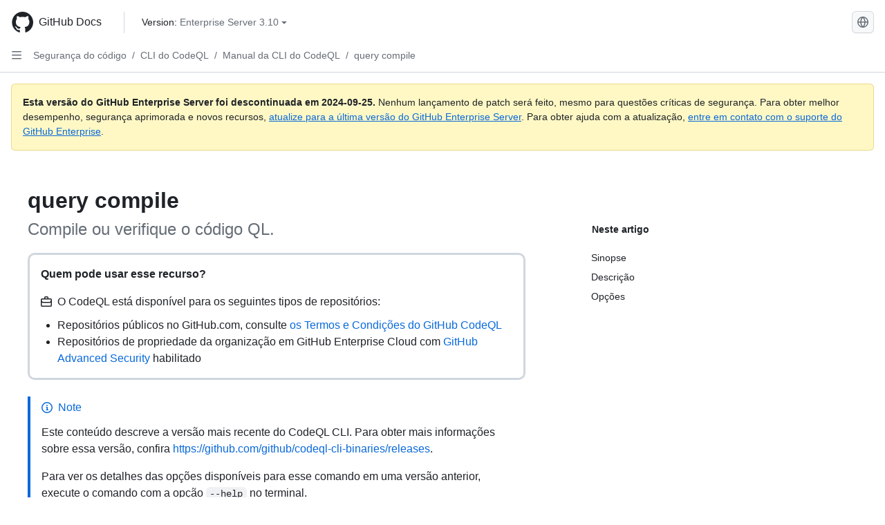

--- FILE ---
content_type: text/html; charset=utf-8
request_url: https://docs.github.com/pt/enterprise-server@3.10/code-security/codeql-cli/codeql-cli-manual/query-compile
body_size: 35387
content:
<!DOCTYPE html><html data-color-mode="auto" data-light-theme="light" data-dark-theme="dark" lang="pt"><head><meta charset="utf-8" data-next-head=""><meta name="viewport" content="width=device-width, initial-scale=1" data-next-head=""><link rel="icon" type="image/png" href="https://github.github.com/docs-ghes-3.10/assets/cb-345/images/site/favicon.png" data-next-head=""><meta name="google-site-verification" content="c1kuD-K2HIVF635lypcsWPoD4kilo5-jA_wBFyT4uMY" data-next-head=""><title data-next-head="">query compile - GitHub Enterprise Server 3.10 Docs</title><meta name="description" content="Compile ou verifique o código QL." data-next-head=""><link rel="alternate" hreflang="en" href="https://docs.github.com/en/enterprise-server@3.10/code-security/codeql-cli/codeql-cli-manual/query-compile" data-next-head=""><link rel="alternate" hreflang="zh-Hans" href="https://docs.github.com/zh/enterprise-server@3.10/code-security/codeql-cli/codeql-cli-manual/query-compile" data-next-head=""><link rel="alternate" hreflang="es" href="https://docs.github.com/es/enterprise-server@3.10/code-security/codeql-cli/codeql-cli-manual/query-compile" data-next-head=""><link rel="alternate" hreflang="ru" href="https://docs.github.com/ru/enterprise-server@3.10/code-security/codeql-cli/codeql-cli-manual/query-compile" data-next-head=""><link rel="alternate" hreflang="ja" href="https://docs.github.com/ja/enterprise-server@3.10/code-security/codeql-cli/codeql-cli-manual/query-compile" data-next-head=""><link rel="alternate" hreflang="fr" href="https://docs.github.com/fr/enterprise-server@3.10/code-security/codeql-cli/codeql-cli-manual/query-compile" data-next-head=""><link rel="alternate" hreflang="de" href="https://docs.github.com/de/enterprise-server@3.10/code-security/codeql-cli/codeql-cli-manual/query-compile" data-next-head=""><link rel="alternate" hreflang="ko" href="https://docs.github.com/ko/enterprise-server@3.10/code-security/codeql-cli/codeql-cli-manual/query-compile" data-next-head=""><meta name="keywords" content="Advanced Security,Code scanning,CodeQL" data-next-head=""><meta name="path-language" content="pt" data-next-head=""><meta name="path-version" content="enterprise-server@3.10" data-next-head=""><meta name="path-product" content="code-security" data-next-head=""><meta name="path-article" content="code-security/codeql-cli/codeql-cli-manual/query-compile" data-next-head=""><meta name="page-type" content="reference" data-next-head=""><meta name="page-document-type" content="article" data-next-head=""><meta name="status" content="200" data-next-head=""><meta property="og:site_name" content="GitHub Docs" data-next-head=""><meta property="og:title" content="query compile - GitHub Enterprise Server 3.10 Docs" data-next-head=""><meta property="og:type" content="article" data-next-head=""><meta property="og:url" content="http://localhost/pt/enterprise-server@3.10/code-security/codeql-cli/codeql-cli-manual/query-compile" data-next-head=""><meta property="og:image" content="https://github.githubassets.com/images/modules/open_graph/github-logo.png" data-next-head=""><link rel="preload" href="https://github.github.com/docs-ghes-3.10/_next/static/css/befc662d3a7d0204.css" as="style"><link rel="stylesheet" href="https://github.github.com/docs-ghes-3.10/_next/static/css/befc662d3a7d0204.css" data-n-g=""><link rel="preload" href="https://github.github.com/docs-ghes-3.10/_next/static/css/66757a3783028467.css" as="style"><link rel="stylesheet" href="https://github.github.com/docs-ghes-3.10/_next/static/css/66757a3783028467.css" data-n-p=""><noscript data-n-css=""></noscript><script defer="" nomodule="" src="https://github.github.com/docs-ghes-3.10/_next/static/chunks/polyfills-42372ed130431b0a.js"></script><script src="https://github.github.com/docs-ghes-3.10/_next/static/chunks/webpack-2d0dbb0b4f538dd9.js" defer=""></script><script src="https://github.github.com/docs-ghes-3.10/_next/static/chunks/framework-19baaf6675f9027b.js" defer=""></script><script src="https://github.github.com/docs-ghes-3.10/_next/static/chunks/main-a2c1e924d9046c3c.js" defer=""></script><script src="https://github.github.com/docs-ghes-3.10/_next/static/chunks/pages/_app-2a63c2513f4f72d0.js" defer=""></script><script src="https://github.github.com/docs-ghes-3.10/_next/static/chunks/727f57db-0c1598b65f87ef51.js" defer=""></script><script src="https://github.github.com/docs-ghes-3.10/_next/static/chunks/4197-10db3e81f24542eb.js" defer=""></script><script src="https://github.github.com/docs-ghes-3.10/_next/static/chunks/7058-bc76b6e6dc360a14.js" defer=""></script><script src="https://github.github.com/docs-ghes-3.10/_next/static/chunks/690-9f438af70d12addb.js" defer=""></script><script src="https://github.github.com/docs-ghes-3.10/_next/static/chunks/6380-eead9c9f5a580ecb.js" defer=""></script><script src="https://github.github.com/docs-ghes-3.10/_next/static/chunks/824-043951f7def55226.js" defer=""></script><script src="https://github.github.com/docs-ghes-3.10/_next/static/chunks/7685-c52c49b6ade1eeb0.js" defer=""></script><script src="https://github.github.com/docs-ghes-3.10/_next/static/chunks/pages/%5BversionId%5D/%5BproductId%5D/%5B...restPage%5D-132d9974d06cf4fc.js" defer=""></script><script src="https://github.github.com/docs-ghes-3.10/_next/static/O84EpONgr8tbxHGg6vW-a/_buildManifest.js" defer=""></script><script src="https://github.github.com/docs-ghes-3.10/_next/static/O84EpONgr8tbxHGg6vW-a/_ssgManifest.js" defer=""></script><style data-styled="" data-styled-version="5.3.5">.cEhRXB{-webkit-box-pack:center;-webkit-justify-content:center;-ms-flex-pack:center;justify-content:center;}/*!sc*/
.dmdEgz{display:-webkit-box;display:-webkit-flex;display:-ms-flexbox;display:flex;pointer-events:none;}/*!sc*/
.Ywlla{list-style:none;}/*!sc*/
.hROlum{display:-webkit-box;display:-webkit-flex;display:-ms-flexbox;display:flex;-webkit-flex-direction:column;-ms-flex-direction:column;flex-direction:column;-webkit-box-flex:1;-webkit-flex-grow:1;-ms-flex-positive:1;flex-grow:1;min-width:0;}/*!sc*/
.cUxMoC{display:-webkit-box;display:-webkit-flex;display:-ms-flexbox;display:flex;-webkit-box-flex:1;-webkit-flex-grow:1;-ms-flex-positive:1;flex-grow:1;}/*!sc*/
.bmseMA{-webkit-box-flex:1;-webkit-flex-grow:1;-ms-flex-positive:1;flex-grow:1;font-weight:400;word-break:break-word;}/*!sc*/
.lmYNOb{height:20px;-webkit-flex-shrink:0;-ms-flex-negative:0;flex-shrink:0;color:var(--fgColor-muted,var(--color-fg-muted,#656d76));margin-left:8px;font-weight:initial;}/*!sc*/
[data-variant="danger"]:hover .Box-sc-g0xbh4-0,[data-variant="danger"]:active .lmYNOb{color:var(--fgColor-default,var(--color-fg-default,#1F2328));}/*!sc*/
.gMkIpo{padding:0;margin:0;display:none;}/*!sc*/
.gMkIpo *{font-size:14px;}/*!sc*/
.enEvIH{padding:0;margin:0;display:block;}/*!sc*/
.enEvIH *{font-size:14px;}/*!sc*/
.ivpQTm{-webkit-box-flex:1;-webkit-flex-grow:1;-ms-flex-positive:1;flex-grow:1;font-weight:600;word-break:break-word;}/*!sc*/
.eQiQea{grid-area:topper;}/*!sc*/
.ijSsTo{grid-area:intro;}/*!sc*/
.dMdwQg{border-radius:10px;border-style:solid;border-color:var(--borderColor-default,var(--color-border-default,#d0d7de));padding:16px;}/*!sc*/
.giVcWX{-webkit-align-self:flex-start;-ms-flex-item-align:start;align-self:flex-start;grid-area:sidebar;}/*!sc*/
.kohLxz{grid-area:content;}/*!sc*/
data-styled.g3[id="Box-sc-g0xbh4-0"]{content:"cEhRXB,dmdEgz,Ywlla,hROlum,cUxMoC,bmseMA,lmYNOb,gMkIpo,enEvIH,ivpQTm,eQiQea,ijSsTo,dMdwQg,giVcWX,kohLxz,"}/*!sc*/
.hXCKEr{border-radius:6px;border:1px solid;border-color:transparent;font-family:inherit;font-weight:500;font-size:14px;cursor:pointer;-webkit-appearance:none;-moz-appearance:none;appearance:none;-webkit-user-select:none;-moz-user-select:none;-ms-user-select:none;user-select:none;-webkit-text-decoration:none;text-decoration:none;text-align:center;display:-webkit-box;display:-webkit-flex;display:-ms-flexbox;display:flex;-webkit-align-items:center;-webkit-box-align:center;-ms-flex-align:center;align-items:center;-webkit-box-pack:justify;-webkit-justify-content:space-between;-ms-flex-pack:justify;justify-content:space-between;height:32px;padding:0 12px;gap:8px;min-width:-webkit-max-content;min-width:-moz-max-content;min-width:max-content;-webkit-transition:80ms cubic-bezier(0.65,0,0.35,1);transition:80ms cubic-bezier(0.65,0,0.35,1);-webkit-transition-property:color,fill,background-color,border-color;transition-property:color,fill,background-color,border-color;color:var(--button-default-fgColor-rest,var(--color-btn-text,#24292f));background-color:transparent;box-shadow:none;}/*!sc*/
.hXCKEr:focus:not(:disabled){box-shadow:none;outline:2px solid var(--fgColor-accent,var(--color-accent-fg,#0969da));outline-offset:-2px;}/*!sc*/
.hXCKEr:focus:not(:disabled):not(:focus-visible){outline:solid 1px transparent;}/*!sc*/
.hXCKEr:focus-visible:not(:disabled){box-shadow:none;outline:2px solid var(--fgColor-accent,var(--color-accent-fg,#0969da));outline-offset:-2px;}/*!sc*/
.hXCKEr[href]{display:-webkit-inline-box;display:-webkit-inline-flex;display:-ms-inline-flexbox;display:inline-flex;}/*!sc*/
.hXCKEr[href]:hover{-webkit-text-decoration:none;text-decoration:none;}/*!sc*/
.hXCKEr:hover{-webkit-transition-duration:80ms;transition-duration:80ms;}/*!sc*/
.hXCKEr:active{-webkit-transition:none;transition:none;}/*!sc*/
.hXCKEr[data-inactive]{cursor:auto;}/*!sc*/
.hXCKEr:disabled{cursor:not-allowed;box-shadow:none;color:var(--fgColor-disabled,var(--color-primer-fg-disabled,#8c959f));}/*!sc*/
.hXCKEr:disabled [data-component=ButtonCounter],.hXCKEr:disabled [data-component="leadingVisual"],.hXCKEr:disabled [data-component="trailingAction"]{color:inherit;}/*!sc*/
@media (forced-colors:active){.hXCKEr:focus{outline:solid 1px transparent;}}/*!sc*/
.hXCKEr [data-component=ButtonCounter]{font-size:12px;}/*!sc*/
.hXCKEr[data-component=IconButton]{display:inline-grid;padding:unset;place-content:center;width:32px;min-width:unset;}/*!sc*/
.hXCKEr[data-size="small"]{padding:0 8px;height:28px;gap:4px;font-size:12px;}/*!sc*/
.hXCKEr[data-size="small"] [data-component="text"]{line-height:calc(20 / 12);}/*!sc*/
.hXCKEr[data-size="small"] [data-component=ButtonCounter]{font-size:12px;}/*!sc*/
.hXCKEr[data-size="small"] [data-component="buttonContent"] > :not(:last-child){margin-right:4px;}/*!sc*/
.hXCKEr[data-size="small"][data-component=IconButton]{width:28px;padding:unset;}/*!sc*/
.hXCKEr[data-size="large"]{padding:0 16px;height:40px;gap:8px;}/*!sc*/
.hXCKEr[data-size="large"] [data-component="buttonContent"] > :not(:last-child){margin-right:8px;}/*!sc*/
.hXCKEr[data-size="large"][data-component=IconButton]{width:40px;padding:unset;}/*!sc*/
.hXCKEr[data-block="block"]{width:100%;}/*!sc*/
.hXCKEr[data-label-wrap="true"]{min-width:-webkit-fit-content;min-width:-moz-fit-content;min-width:fit-content;height:unset;min-height:var(--control-medium-size,2rem);}/*!sc*/
.hXCKEr[data-label-wrap="true"] [data-component="buttonContent"]{-webkit-flex:1 1 auto;-ms-flex:1 1 auto;flex:1 1 auto;-webkit-align-self:stretch;-ms-flex-item-align:stretch;align-self:stretch;padding-block:calc(var(--control-medium-paddingBlock,0.375rem) - 2px);}/*!sc*/
.hXCKEr[data-label-wrap="true"] [data-component="text"]{white-space:unset;word-break:break-word;}/*!sc*/
.hXCKEr[data-label-wrap="true"][data-size="small"]{height:unset;min-height:var(--control-small-size,1.75rem);}/*!sc*/
.hXCKEr[data-label-wrap="true"][data-size="small"] [data-component="buttonContent"]{padding-block:calc(var(--control-small-paddingBlock,0.25rem) - 2px);}/*!sc*/
.hXCKEr[data-label-wrap="true"][data-size="large"]{height:unset;min-height:var(--control-large-size,2.5rem);padding-inline:var(--control-large-paddingInline-spacious,1rem);}/*!sc*/
.hXCKEr[data-label-wrap="true"][data-size="large"] [data-component="buttonContent"]{padding-block:calc(var(--control-large-paddingBlock,0.625rem) - 2px);}/*!sc*/
.hXCKEr[data-inactive]:not([disabled]){background-color:var(--button-inactive-bgColor,var(--button-inactive-bgColor-rest,var(--color-btn-inactive-bg,#eaeef2)));border-color:var(--button-inactive-bgColor,var(--button-inactive-bgColor-rest,var(--color-btn-inactive-bg,#eaeef2)));color:var(--button-inactive-fgColor,var(--button-inactive-fgColor-rest,var(--color-btn-inactive-text,#57606a)));}/*!sc*/
.hXCKEr[data-inactive]:not([disabled]):focus-visible{box-shadow:none;}/*!sc*/
.hXCKEr [data-component="leadingVisual"]{grid-area:leadingVisual;color:var(--fgColor-muted,var(--color-fg-muted,#656d76));}/*!sc*/
.hXCKEr [data-component="text"]{grid-area:text;line-height:calc(20/14);white-space:nowrap;}/*!sc*/
.hXCKEr [data-component="trailingVisual"]{grid-area:trailingVisual;}/*!sc*/
.hXCKEr [data-component="trailingAction"]{margin-right:-4px;color:var(--fgColor-muted,var(--color-fg-muted,#656d76));}/*!sc*/
.hXCKEr [data-component="buttonContent"]{-webkit-flex:1 0 auto;-ms-flex:1 0 auto;flex:1 0 auto;display:grid;grid-template-areas:"leadingVisual text trailingVisual";grid-template-columns:min-content minmax(0,auto) min-content;-webkit-align-items:center;-webkit-box-align:center;-ms-flex-align:center;align-items:center;-webkit-align-content:center;-ms-flex-line-pack:center;align-content:center;}/*!sc*/
.hXCKEr [data-component="buttonContent"] > :not(:last-child){margin-right:8px;}/*!sc*/
.hXCKEr [data-component="loadingSpinner"]{grid-area:text;margin-right:0px !important;place-self:center;}/*!sc*/
.hXCKEr [data-component="loadingSpinner"] + [data-component="text"]{visibility:hidden;}/*!sc*/
.hXCKEr:hover:not([disabled]){background-color:var(--control-transparent-bgColor-hover,var(--color-action-list-item-default-hover-bg,rgba(208,215,222,0.32)));}/*!sc*/
.hXCKEr:active:not([disabled]){background-color:var(--control-transparent-bgColor-active,var(--color-action-list-item-default-active-bg,rgba(208,215,222,0.48)));}/*!sc*/
.hXCKEr[aria-expanded=true]{background-color:var(--control-transparent-bgColor-selected,var(--color-action-list-item-default-selected-bg,rgba(208,215,222,0.24)));}/*!sc*/
.hXCKEr[data-component="IconButton"][data-no-visuals]{color:var(--fgColor-muted,var(--color-fg-muted,#656d76));}/*!sc*/
.hXCKEr[data-no-visuals]{color:var(--fgColor-accent,var(--color-accent-fg,#0969da));}/*!sc*/
.hXCKEr:has([data-component="ButtonCounter"]){color:var(--button-default-fgColor-rest,var(--color-btn-text,#24292f));}/*!sc*/
.hXCKEr:disabled[data-no-visuals]{color:var(--fgColor-disabled,var(--color-primer-fg-disabled,#8c959f));}/*!sc*/
.hXCKEr:disabled[data-no-visuals] [data-component=ButtonCounter]{color:inherit;}/*!sc*/
.hXCKEr{height:auto;text-align:left;}/*!sc*/
.hXCKEr span:first-child{display:inline;}/*!sc*/
.jOdgLl{border-radius:6px;border:1px solid;border-color:var(--button-default-borderColor-rest,var(--button-default-borderColor-rest,var(--color-btn-border,rgba(31,35,40,0.15))));font-family:inherit;font-weight:500;font-size:14px;cursor:pointer;-webkit-appearance:none;-moz-appearance:none;appearance:none;-webkit-user-select:none;-moz-user-select:none;-ms-user-select:none;user-select:none;-webkit-text-decoration:none;text-decoration:none;text-align:center;display:-webkit-box;display:-webkit-flex;display:-ms-flexbox;display:flex;-webkit-align-items:center;-webkit-box-align:center;-ms-flex-align:center;align-items:center;-webkit-box-pack:justify;-webkit-justify-content:space-between;-ms-flex-pack:justify;justify-content:space-between;height:32px;padding:0 12px;gap:8px;min-width:-webkit-max-content;min-width:-moz-max-content;min-width:max-content;-webkit-transition:80ms cubic-bezier(0.65,0,0.35,1);transition:80ms cubic-bezier(0.65,0,0.35,1);-webkit-transition-property:color,fill,background-color,border-color;transition-property:color,fill,background-color,border-color;color:var(--button-default-fgColor-rest,var(--color-btn-text,#24292f));background-color:var(--button-default-bgColor-rest,var(--color-btn-bg,#f6f8fa));box-shadow:var(--button-default-shadow-resting,var(--color-btn-shadow,0 1px 0 rgba(31,35,40,0.04))),var(--button-default-shadow-inset,var(--color-btn-inset-shadow,inset 0 1px 0 rgba(255,255,255,0.25)));}/*!sc*/
.jOdgLl:focus:not(:disabled){box-shadow:none;outline:2px solid var(--fgColor-accent,var(--color-accent-fg,#0969da));outline-offset:-2px;}/*!sc*/
.jOdgLl:focus:not(:disabled):not(:focus-visible){outline:solid 1px transparent;}/*!sc*/
.jOdgLl:focus-visible:not(:disabled){box-shadow:none;outline:2px solid var(--fgColor-accent,var(--color-accent-fg,#0969da));outline-offset:-2px;}/*!sc*/
.jOdgLl[href]{display:-webkit-inline-box;display:-webkit-inline-flex;display:-ms-inline-flexbox;display:inline-flex;}/*!sc*/
.jOdgLl[href]:hover{-webkit-text-decoration:none;text-decoration:none;}/*!sc*/
.jOdgLl:hover{-webkit-transition-duration:80ms;transition-duration:80ms;}/*!sc*/
.jOdgLl:active{-webkit-transition:none;transition:none;}/*!sc*/
.jOdgLl[data-inactive]{cursor:auto;}/*!sc*/
.jOdgLl:disabled{cursor:not-allowed;box-shadow:none;color:var(--fgColor-disabled,var(--color-primer-fg-disabled,#8c959f));border-color:var(--button-default-borderColor-disabled,var(--button-default-borderColor-rest,var(--color-btn-border,rgba(31,35,40,0.15))));background-color:var(--button-default-bgColor-disabled,var(--control-bgColor-disabled,var(--color-input-disabled-bg,rgba(175,184,193,0.2))));}/*!sc*/
.jOdgLl:disabled [data-component=ButtonCounter]{color:inherit;}/*!sc*/
@media (forced-colors:active){.jOdgLl:focus{outline:solid 1px transparent;}}/*!sc*/
.jOdgLl [data-component=ButtonCounter]{font-size:12px;background-color:var(--buttonCounter-default-bgColor-rest,var(--color-btn-counter-bg,rgba(31,35,40,0.08)));}/*!sc*/
.jOdgLl[data-component=IconButton]{display:inline-grid;padding:unset;place-content:center;width:32px;min-width:unset;}/*!sc*/
.jOdgLl[data-size="small"]{padding:0 8px;height:28px;gap:4px;font-size:12px;}/*!sc*/
.jOdgLl[data-size="small"] [data-component="text"]{line-height:calc(20 / 12);}/*!sc*/
.jOdgLl[data-size="small"] [data-component=ButtonCounter]{font-size:12px;}/*!sc*/
.jOdgLl[data-size="small"] [data-component="buttonContent"] > :not(:last-child){margin-right:4px;}/*!sc*/
.jOdgLl[data-size="small"][data-component=IconButton]{width:28px;padding:unset;}/*!sc*/
.jOdgLl[data-size="large"]{padding:0 16px;height:40px;gap:8px;}/*!sc*/
.jOdgLl[data-size="large"] [data-component="buttonContent"] > :not(:last-child){margin-right:8px;}/*!sc*/
.jOdgLl[data-size="large"][data-component=IconButton]{width:40px;padding:unset;}/*!sc*/
.jOdgLl[data-block="block"]{width:100%;}/*!sc*/
.jOdgLl[data-label-wrap="true"]{min-width:-webkit-fit-content;min-width:-moz-fit-content;min-width:fit-content;height:unset;min-height:var(--control-medium-size,2rem);}/*!sc*/
.jOdgLl[data-label-wrap="true"] [data-component="buttonContent"]{-webkit-flex:1 1 auto;-ms-flex:1 1 auto;flex:1 1 auto;-webkit-align-self:stretch;-ms-flex-item-align:stretch;align-self:stretch;padding-block:calc(var(--control-medium-paddingBlock,0.375rem) - 2px);}/*!sc*/
.jOdgLl[data-label-wrap="true"] [data-component="text"]{white-space:unset;word-break:break-word;}/*!sc*/
.jOdgLl[data-label-wrap="true"][data-size="small"]{height:unset;min-height:var(--control-small-size,1.75rem);}/*!sc*/
.jOdgLl[data-label-wrap="true"][data-size="small"] [data-component="buttonContent"]{padding-block:calc(var(--control-small-paddingBlock,0.25rem) - 2px);}/*!sc*/
.jOdgLl[data-label-wrap="true"][data-size="large"]{height:unset;min-height:var(--control-large-size,2.5rem);padding-inline:var(--control-large-paddingInline-spacious,1rem);}/*!sc*/
.jOdgLl[data-label-wrap="true"][data-size="large"] [data-component="buttonContent"]{padding-block:calc(var(--control-large-paddingBlock,0.625rem) - 2px);}/*!sc*/
.jOdgLl[data-inactive]:not([disabled]){background-color:var(--button-inactive-bgColor,var(--button-inactive-bgColor-rest,var(--color-btn-inactive-bg,#eaeef2)));border-color:var(--button-inactive-bgColor,var(--button-inactive-bgColor-rest,var(--color-btn-inactive-bg,#eaeef2)));color:var(--button-inactive-fgColor,var(--button-inactive-fgColor-rest,var(--color-btn-inactive-text,#57606a)));}/*!sc*/
.jOdgLl[data-inactive]:not([disabled]):focus-visible{box-shadow:none;}/*!sc*/
.jOdgLl [data-component="leadingVisual"]{grid-area:leadingVisual;}/*!sc*/
.jOdgLl [data-component="text"]{grid-area:text;line-height:calc(20/14);white-space:nowrap;}/*!sc*/
.jOdgLl [data-component="trailingVisual"]{grid-area:trailingVisual;}/*!sc*/
.jOdgLl [data-component="trailingAction"]{margin-right:-4px;}/*!sc*/
.jOdgLl [data-component="buttonContent"]{-webkit-flex:1 0 auto;-ms-flex:1 0 auto;flex:1 0 auto;display:grid;grid-template-areas:"leadingVisual text trailingVisual";grid-template-columns:min-content minmax(0,auto) min-content;-webkit-align-items:center;-webkit-box-align:center;-ms-flex-align:center;align-items:center;-webkit-align-content:center;-ms-flex-line-pack:center;align-content:center;}/*!sc*/
.jOdgLl [data-component="buttonContent"] > :not(:last-child){margin-right:8px;}/*!sc*/
.jOdgLl [data-component="loadingSpinner"]{grid-area:text;margin-right:0px !important;place-self:center;}/*!sc*/
.jOdgLl [data-component="loadingSpinner"] + [data-component="text"]{visibility:hidden;}/*!sc*/
.jOdgLl:hover:not([disabled]):not([data-inactive]){background-color:var(--button-default-bgColor-hover,var(--color-btn-hover-bg,#f3f4f6));border-color:var(--button-default-borderColor-hover,var(--button-default-borderColor-hover,var(--color-btn-hover-border,rgba(31,35,40,0.15))));}/*!sc*/
.jOdgLl:active:not([disabled]):not([data-inactive]){background-color:var(--button-default-bgColor-active,var(--color-btn-active-bg,hsla(220,14%,93%,1)));border-color:var(--button-default-borderColor-active,var(--button-default-borderColor-active,var(--color-btn-active-border,rgba(31,35,40,0.15))));}/*!sc*/
.jOdgLl[aria-expanded=true]{background-color:var(--button-default-bgColor-active,var(--color-btn-active-bg,hsla(220,14%,93%,1)));border-color:var(--button-default-borderColor-active,var(--button-default-borderColor-active,var(--color-btn-active-border,rgba(31,35,40,0.15))));}/*!sc*/
.jOdgLl [data-component="leadingVisual"],.jOdgLl [data-component="trailingVisual"],.jOdgLl [data-component="trailingAction"]{color:var(--button-color,var(--fgColor-muted,var(--color-fg-muted,#656d76)));}/*!sc*/
.jOdgLl[data-component="IconButton"][data-no-visuals]{color:var(--fgColor-muted,var(--color-fg-muted,#656d76));}/*!sc*/
.jOdgLl[data-no-visuals]{border-top-left-radius:unset;border-bottom-left-radius:unset;}/*!sc*/
.hmWbvh{border-radius:6px;border:1px solid;border-color:var(--button-default-borderColor-rest,var(--button-default-borderColor-rest,var(--color-btn-border,rgba(31,35,40,0.15))));font-family:inherit;font-weight:500;font-size:14px;cursor:pointer;-webkit-appearance:none;-moz-appearance:none;appearance:none;-webkit-user-select:none;-moz-user-select:none;-ms-user-select:none;user-select:none;-webkit-text-decoration:none;text-decoration:none;text-align:center;display:-webkit-box;display:-webkit-flex;display:-ms-flexbox;display:flex;-webkit-align-items:center;-webkit-box-align:center;-ms-flex-align:center;align-items:center;-webkit-box-pack:justify;-webkit-justify-content:space-between;-ms-flex-pack:justify;justify-content:space-between;height:32px;padding:0 12px;gap:8px;min-width:-webkit-max-content;min-width:-moz-max-content;min-width:max-content;-webkit-transition:80ms cubic-bezier(0.65,0,0.35,1);transition:80ms cubic-bezier(0.65,0,0.35,1);-webkit-transition-property:color,fill,background-color,border-color;transition-property:color,fill,background-color,border-color;color:var(--button-default-fgColor-rest,var(--color-btn-text,#24292f));background-color:var(--button-default-bgColor-rest,var(--color-btn-bg,#f6f8fa));box-shadow:var(--button-default-shadow-resting,var(--color-btn-shadow,0 1px 0 rgba(31,35,40,0.04))),var(--button-default-shadow-inset,var(--color-btn-inset-shadow,inset 0 1px 0 rgba(255,255,255,0.25)));}/*!sc*/
.hmWbvh:focus:not(:disabled){box-shadow:none;outline:2px solid var(--fgColor-accent,var(--color-accent-fg,#0969da));outline-offset:-2px;}/*!sc*/
.hmWbvh:focus:not(:disabled):not(:focus-visible){outline:solid 1px transparent;}/*!sc*/
.hmWbvh:focus-visible:not(:disabled){box-shadow:none;outline:2px solid var(--fgColor-accent,var(--color-accent-fg,#0969da));outline-offset:-2px;}/*!sc*/
.hmWbvh[href]{display:-webkit-inline-box;display:-webkit-inline-flex;display:-ms-inline-flexbox;display:inline-flex;}/*!sc*/
.hmWbvh[href]:hover{-webkit-text-decoration:none;text-decoration:none;}/*!sc*/
.hmWbvh:hover{-webkit-transition-duration:80ms;transition-duration:80ms;}/*!sc*/
.hmWbvh:active{-webkit-transition:none;transition:none;}/*!sc*/
.hmWbvh[data-inactive]{cursor:auto;}/*!sc*/
.hmWbvh:disabled{cursor:not-allowed;box-shadow:none;color:var(--fgColor-disabled,var(--color-primer-fg-disabled,#8c959f));border-color:var(--button-default-borderColor-disabled,var(--button-default-borderColor-rest,var(--color-btn-border,rgba(31,35,40,0.15))));background-color:var(--button-default-bgColor-disabled,var(--control-bgColor-disabled,var(--color-input-disabled-bg,rgba(175,184,193,0.2))));}/*!sc*/
.hmWbvh:disabled [data-component=ButtonCounter]{color:inherit;}/*!sc*/
@media (forced-colors:active){.hmWbvh:focus{outline:solid 1px transparent;}}/*!sc*/
.hmWbvh [data-component=ButtonCounter]{font-size:12px;background-color:var(--buttonCounter-default-bgColor-rest,var(--color-btn-counter-bg,rgba(31,35,40,0.08)));}/*!sc*/
.hmWbvh[data-component=IconButton]{display:inline-grid;padding:unset;place-content:center;width:32px;min-width:unset;}/*!sc*/
.hmWbvh[data-size="small"]{padding:0 8px;height:28px;gap:4px;font-size:12px;}/*!sc*/
.hmWbvh[data-size="small"] [data-component="text"]{line-height:calc(20 / 12);}/*!sc*/
.hmWbvh[data-size="small"] [data-component=ButtonCounter]{font-size:12px;}/*!sc*/
.hmWbvh[data-size="small"] [data-component="buttonContent"] > :not(:last-child){margin-right:4px;}/*!sc*/
.hmWbvh[data-size="small"][data-component=IconButton]{width:28px;padding:unset;}/*!sc*/
.hmWbvh[data-size="large"]{padding:0 16px;height:40px;gap:8px;}/*!sc*/
.hmWbvh[data-size="large"] [data-component="buttonContent"] > :not(:last-child){margin-right:8px;}/*!sc*/
.hmWbvh[data-size="large"][data-component=IconButton]{width:40px;padding:unset;}/*!sc*/
.hmWbvh[data-block="block"]{width:100%;}/*!sc*/
.hmWbvh[data-label-wrap="true"]{min-width:-webkit-fit-content;min-width:-moz-fit-content;min-width:fit-content;height:unset;min-height:var(--control-medium-size,2rem);}/*!sc*/
.hmWbvh[data-label-wrap="true"] [data-component="buttonContent"]{-webkit-flex:1 1 auto;-ms-flex:1 1 auto;flex:1 1 auto;-webkit-align-self:stretch;-ms-flex-item-align:stretch;align-self:stretch;padding-block:calc(var(--control-medium-paddingBlock,0.375rem) - 2px);}/*!sc*/
.hmWbvh[data-label-wrap="true"] [data-component="text"]{white-space:unset;word-break:break-word;}/*!sc*/
.hmWbvh[data-label-wrap="true"][data-size="small"]{height:unset;min-height:var(--control-small-size,1.75rem);}/*!sc*/
.hmWbvh[data-label-wrap="true"][data-size="small"] [data-component="buttonContent"]{padding-block:calc(var(--control-small-paddingBlock,0.25rem) - 2px);}/*!sc*/
.hmWbvh[data-label-wrap="true"][data-size="large"]{height:unset;min-height:var(--control-large-size,2.5rem);padding-inline:var(--control-large-paddingInline-spacious,1rem);}/*!sc*/
.hmWbvh[data-label-wrap="true"][data-size="large"] [data-component="buttonContent"]{padding-block:calc(var(--control-large-paddingBlock,0.625rem) - 2px);}/*!sc*/
.hmWbvh[data-inactive]:not([disabled]){background-color:var(--button-inactive-bgColor,var(--button-inactive-bgColor-rest,var(--color-btn-inactive-bg,#eaeef2)));border-color:var(--button-inactive-bgColor,var(--button-inactive-bgColor-rest,var(--color-btn-inactive-bg,#eaeef2)));color:var(--button-inactive-fgColor,var(--button-inactive-fgColor-rest,var(--color-btn-inactive-text,#57606a)));}/*!sc*/
.hmWbvh[data-inactive]:not([disabled]):focus-visible{box-shadow:none;}/*!sc*/
.hmWbvh [data-component="leadingVisual"]{grid-area:leadingVisual;}/*!sc*/
.hmWbvh [data-component="text"]{grid-area:text;line-height:calc(20/14);white-space:nowrap;}/*!sc*/
.hmWbvh [data-component="trailingVisual"]{grid-area:trailingVisual;}/*!sc*/
.hmWbvh [data-component="trailingAction"]{margin-right:-4px;}/*!sc*/
.hmWbvh [data-component="buttonContent"]{-webkit-flex:1 0 auto;-ms-flex:1 0 auto;flex:1 0 auto;display:grid;grid-template-areas:"leadingVisual text trailingVisual";grid-template-columns:min-content minmax(0,auto) min-content;-webkit-align-items:center;-webkit-box-align:center;-ms-flex-align:center;align-items:center;-webkit-align-content:center;-ms-flex-line-pack:center;align-content:center;}/*!sc*/
.hmWbvh [data-component="buttonContent"] > :not(:last-child){margin-right:8px;}/*!sc*/
.hmWbvh [data-component="loadingSpinner"]{grid-area:text;margin-right:0px !important;place-self:center;}/*!sc*/
.hmWbvh [data-component="loadingSpinner"] + [data-component="text"]{visibility:hidden;}/*!sc*/
.hmWbvh:hover:not([disabled]):not([data-inactive]){background-color:var(--button-default-bgColor-hover,var(--color-btn-hover-bg,#f3f4f6));border-color:var(--button-default-borderColor-hover,var(--button-default-borderColor-hover,var(--color-btn-hover-border,rgba(31,35,40,0.15))));}/*!sc*/
.hmWbvh:active:not([disabled]):not([data-inactive]){background-color:var(--button-default-bgColor-active,var(--color-btn-active-bg,hsla(220,14%,93%,1)));border-color:var(--button-default-borderColor-active,var(--button-default-borderColor-active,var(--color-btn-active-border,rgba(31,35,40,0.15))));}/*!sc*/
.hmWbvh[aria-expanded=true]{background-color:var(--button-default-bgColor-active,var(--color-btn-active-bg,hsla(220,14%,93%,1)));border-color:var(--button-default-borderColor-active,var(--button-default-borderColor-active,var(--color-btn-active-border,rgba(31,35,40,0.15))));}/*!sc*/
.hmWbvh [data-component="leadingVisual"],.hmWbvh [data-component="trailingVisual"],.hmWbvh [data-component="trailingAction"]{color:var(--button-color,var(--fgColor-muted,var(--color-fg-muted,#656d76)));}/*!sc*/
.hmWbvh[data-component="IconButton"][data-no-visuals]{color:var(--fgColor-muted,var(--color-fg-muted,#656d76));}/*!sc*/
.lkeyoI{border-radius:6px;border:1px solid;border-color:var(--button-default-borderColor-rest,var(--button-default-borderColor-rest,var(--color-btn-border,rgba(31,35,40,0.15))));font-family:inherit;font-weight:500;font-size:14px;cursor:pointer;-webkit-appearance:none;-moz-appearance:none;appearance:none;-webkit-user-select:none;-moz-user-select:none;-ms-user-select:none;user-select:none;-webkit-text-decoration:none;text-decoration:none;text-align:center;display:-webkit-box;display:-webkit-flex;display:-ms-flexbox;display:flex;-webkit-align-items:center;-webkit-box-align:center;-ms-flex-align:center;align-items:center;-webkit-box-pack:justify;-webkit-justify-content:space-between;-ms-flex-pack:justify;justify-content:space-between;height:32px;padding:0 12px;gap:8px;min-width:-webkit-max-content;min-width:-moz-max-content;min-width:max-content;-webkit-transition:80ms cubic-bezier(0.65,0,0.35,1);transition:80ms cubic-bezier(0.65,0,0.35,1);-webkit-transition-property:color,fill,background-color,border-color;transition-property:color,fill,background-color,border-color;color:var(--button-default-fgColor-rest,var(--color-btn-text,#24292f));background-color:var(--button-default-bgColor-rest,var(--color-btn-bg,#f6f8fa));box-shadow:var(--button-default-shadow-resting,var(--color-btn-shadow,0 1px 0 rgba(31,35,40,0.04))),var(--button-default-shadow-inset,var(--color-btn-inset-shadow,inset 0 1px 0 rgba(255,255,255,0.25)));}/*!sc*/
.lkeyoI:focus:not(:disabled){box-shadow:none;outline:2px solid var(--fgColor-accent,var(--color-accent-fg,#0969da));outline-offset:-2px;}/*!sc*/
.lkeyoI:focus:not(:disabled):not(:focus-visible){outline:solid 1px transparent;}/*!sc*/
.lkeyoI:focus-visible:not(:disabled){box-shadow:none;outline:2px solid var(--fgColor-accent,var(--color-accent-fg,#0969da));outline-offset:-2px;}/*!sc*/
.lkeyoI[href]{display:-webkit-inline-box;display:-webkit-inline-flex;display:-ms-inline-flexbox;display:inline-flex;}/*!sc*/
.lkeyoI[href]:hover{-webkit-text-decoration:none;text-decoration:none;}/*!sc*/
.lkeyoI:hover{-webkit-transition-duration:80ms;transition-duration:80ms;}/*!sc*/
.lkeyoI:active{-webkit-transition:none;transition:none;}/*!sc*/
.lkeyoI[data-inactive]{cursor:auto;}/*!sc*/
.lkeyoI:disabled{cursor:not-allowed;box-shadow:none;color:var(--fgColor-disabled,var(--color-primer-fg-disabled,#8c959f));border-color:var(--button-default-borderColor-disabled,var(--button-default-borderColor-rest,var(--color-btn-border,rgba(31,35,40,0.15))));background-color:var(--button-default-bgColor-disabled,var(--control-bgColor-disabled,var(--color-input-disabled-bg,rgba(175,184,193,0.2))));}/*!sc*/
.lkeyoI:disabled [data-component=ButtonCounter]{color:inherit;}/*!sc*/
@media (forced-colors:active){.lkeyoI:focus{outline:solid 1px transparent;}}/*!sc*/
.lkeyoI [data-component=ButtonCounter]{font-size:12px;background-color:var(--buttonCounter-default-bgColor-rest,var(--color-btn-counter-bg,rgba(31,35,40,0.08)));}/*!sc*/
.lkeyoI[data-component=IconButton]{display:inline-grid;padding:unset;place-content:center;width:32px;min-width:unset;}/*!sc*/
.lkeyoI[data-size="small"]{padding:0 8px;height:28px;gap:4px;font-size:12px;}/*!sc*/
.lkeyoI[data-size="small"] [data-component="text"]{line-height:calc(20 / 12);}/*!sc*/
.lkeyoI[data-size="small"] [data-component=ButtonCounter]{font-size:12px;}/*!sc*/
.lkeyoI[data-size="small"] [data-component="buttonContent"] > :not(:last-child){margin-right:4px;}/*!sc*/
.lkeyoI[data-size="small"][data-component=IconButton]{width:28px;padding:unset;}/*!sc*/
.lkeyoI[data-size="large"]{padding:0 16px;height:40px;gap:8px;}/*!sc*/
.lkeyoI[data-size="large"] [data-component="buttonContent"] > :not(:last-child){margin-right:8px;}/*!sc*/
.lkeyoI[data-size="large"][data-component=IconButton]{width:40px;padding:unset;}/*!sc*/
.lkeyoI[data-block="block"]{width:100%;}/*!sc*/
.lkeyoI[data-label-wrap="true"]{min-width:-webkit-fit-content;min-width:-moz-fit-content;min-width:fit-content;height:unset;min-height:var(--control-medium-size,2rem);}/*!sc*/
.lkeyoI[data-label-wrap="true"] [data-component="buttonContent"]{-webkit-flex:1 1 auto;-ms-flex:1 1 auto;flex:1 1 auto;-webkit-align-self:stretch;-ms-flex-item-align:stretch;align-self:stretch;padding-block:calc(var(--control-medium-paddingBlock,0.375rem) - 2px);}/*!sc*/
.lkeyoI[data-label-wrap="true"] [data-component="text"]{white-space:unset;word-break:break-word;}/*!sc*/
.lkeyoI[data-label-wrap="true"][data-size="small"]{height:unset;min-height:var(--control-small-size,1.75rem);}/*!sc*/
.lkeyoI[data-label-wrap="true"][data-size="small"] [data-component="buttonContent"]{padding-block:calc(var(--control-small-paddingBlock,0.25rem) - 2px);}/*!sc*/
.lkeyoI[data-label-wrap="true"][data-size="large"]{height:unset;min-height:var(--control-large-size,2.5rem);padding-inline:var(--control-large-paddingInline-spacious,1rem);}/*!sc*/
.lkeyoI[data-label-wrap="true"][data-size="large"] [data-component="buttonContent"]{padding-block:calc(var(--control-large-paddingBlock,0.625rem) - 2px);}/*!sc*/
.lkeyoI[data-inactive]:not([disabled]){background-color:var(--button-inactive-bgColor,var(--button-inactive-bgColor-rest,var(--color-btn-inactive-bg,#eaeef2)));border-color:var(--button-inactive-bgColor,var(--button-inactive-bgColor-rest,var(--color-btn-inactive-bg,#eaeef2)));color:var(--button-inactive-fgColor,var(--button-inactive-fgColor-rest,var(--color-btn-inactive-text,#57606a)));}/*!sc*/
.lkeyoI[data-inactive]:not([disabled]):focus-visible{box-shadow:none;}/*!sc*/
.lkeyoI [data-component="leadingVisual"]{grid-area:leadingVisual;}/*!sc*/
.lkeyoI [data-component="text"]{grid-area:text;line-height:calc(20/14);white-space:nowrap;}/*!sc*/
.lkeyoI [data-component="trailingVisual"]{grid-area:trailingVisual;}/*!sc*/
.lkeyoI [data-component="trailingAction"]{margin-right:-4px;}/*!sc*/
.lkeyoI [data-component="buttonContent"]{-webkit-flex:1 0 auto;-ms-flex:1 0 auto;flex:1 0 auto;display:grid;grid-template-areas:"leadingVisual text trailingVisual";grid-template-columns:min-content minmax(0,auto) min-content;-webkit-align-items:center;-webkit-box-align:center;-ms-flex-align:center;align-items:center;-webkit-align-content:center;-ms-flex-line-pack:center;align-content:center;}/*!sc*/
.lkeyoI [data-component="buttonContent"] > :not(:last-child){margin-right:8px;}/*!sc*/
.lkeyoI [data-component="loadingSpinner"]{grid-area:text;margin-right:0px !important;place-self:center;}/*!sc*/
.lkeyoI [data-component="loadingSpinner"] + [data-component="text"]{visibility:hidden;}/*!sc*/
.lkeyoI:hover:not([disabled]):not([data-inactive]){background-color:var(--button-default-bgColor-hover,var(--color-btn-hover-bg,#f3f4f6));border-color:var(--button-default-borderColor-hover,var(--button-default-borderColor-hover,var(--color-btn-hover-border,rgba(31,35,40,0.15))));}/*!sc*/
.lkeyoI:active:not([disabled]):not([data-inactive]){background-color:var(--button-default-bgColor-active,var(--color-btn-active-bg,hsla(220,14%,93%,1)));border-color:var(--button-default-borderColor-active,var(--button-default-borderColor-active,var(--color-btn-active-border,rgba(31,35,40,0.15))));}/*!sc*/
.lkeyoI[aria-expanded=true]{background-color:var(--button-default-bgColor-active,var(--color-btn-active-bg,hsla(220,14%,93%,1)));border-color:var(--button-default-borderColor-active,var(--button-default-borderColor-active,var(--color-btn-active-border,rgba(31,35,40,0.15))));}/*!sc*/
.lkeyoI [data-component="leadingVisual"],.lkeyoI [data-component="trailingVisual"],.lkeyoI [data-component="trailingAction"]{color:var(--button-color,var(--fgColor-muted,var(--color-fg-muted,#656d76)));}/*!sc*/
.lkeyoI[data-component="IconButton"][data-no-visuals]{color:var(--fgColor-muted,var(--color-fg-muted,#656d76));}/*!sc*/
.lkeyoI[data-no-visuals]{display:none;}/*!sc*/
.htZXvk{border-radius:6px;border:1px solid;border-color:var(--button-default-borderColor-rest,var(--button-default-borderColor-rest,var(--color-btn-border,rgba(31,35,40,0.15))));font-family:inherit;font-weight:500;font-size:14px;cursor:pointer;-webkit-appearance:none;-moz-appearance:none;appearance:none;-webkit-user-select:none;-moz-user-select:none;-ms-user-select:none;user-select:none;-webkit-text-decoration:none;text-decoration:none;text-align:center;display:-webkit-box;display:-webkit-flex;display:-ms-flexbox;display:flex;-webkit-align-items:center;-webkit-box-align:center;-ms-flex-align:center;align-items:center;-webkit-box-pack:justify;-webkit-justify-content:space-between;-ms-flex-pack:justify;justify-content:space-between;height:32px;padding:0 12px;gap:8px;min-width:-webkit-max-content;min-width:-moz-max-content;min-width:max-content;-webkit-transition:80ms cubic-bezier(0.65,0,0.35,1);transition:80ms cubic-bezier(0.65,0,0.35,1);-webkit-transition-property:color,fill,background-color,border-color;transition-property:color,fill,background-color,border-color;color:var(--button-default-fgColor-rest,var(--color-btn-text,#24292f));background-color:var(--button-default-bgColor-rest,var(--color-btn-bg,#f6f8fa));box-shadow:var(--button-default-shadow-resting,var(--color-btn-shadow,0 1px 0 rgba(31,35,40,0.04))),var(--button-default-shadow-inset,var(--color-btn-inset-shadow,inset 0 1px 0 rgba(255,255,255,0.25)));}/*!sc*/
.htZXvk:focus:not(:disabled){box-shadow:none;outline:2px solid var(--fgColor-accent,var(--color-accent-fg,#0969da));outline-offset:-2px;}/*!sc*/
.htZXvk:focus:not(:disabled):not(:focus-visible){outline:solid 1px transparent;}/*!sc*/
.htZXvk:focus-visible:not(:disabled){box-shadow:none;outline:2px solid var(--fgColor-accent,var(--color-accent-fg,#0969da));outline-offset:-2px;}/*!sc*/
.htZXvk[href]{display:-webkit-inline-box;display:-webkit-inline-flex;display:-ms-inline-flexbox;display:inline-flex;}/*!sc*/
.htZXvk[href]:hover{-webkit-text-decoration:none;text-decoration:none;}/*!sc*/
.htZXvk:hover{-webkit-transition-duration:80ms;transition-duration:80ms;}/*!sc*/
.htZXvk:active{-webkit-transition:none;transition:none;}/*!sc*/
.htZXvk[data-inactive]{cursor:auto;}/*!sc*/
.htZXvk:disabled{cursor:not-allowed;box-shadow:none;color:var(--fgColor-disabled,var(--color-primer-fg-disabled,#8c959f));border-color:var(--button-default-borderColor-disabled,var(--button-default-borderColor-rest,var(--color-btn-border,rgba(31,35,40,0.15))));background-color:var(--button-default-bgColor-disabled,var(--control-bgColor-disabled,var(--color-input-disabled-bg,rgba(175,184,193,0.2))));}/*!sc*/
.htZXvk:disabled [data-component=ButtonCounter]{color:inherit;}/*!sc*/
@media (forced-colors:active){.htZXvk:focus{outline:solid 1px transparent;}}/*!sc*/
.htZXvk [data-component=ButtonCounter]{font-size:12px;background-color:var(--buttonCounter-default-bgColor-rest,var(--color-btn-counter-bg,rgba(31,35,40,0.08)));}/*!sc*/
.htZXvk[data-component=IconButton]{display:inline-grid;padding:unset;place-content:center;width:32px;min-width:unset;}/*!sc*/
.htZXvk[data-size="small"]{padding:0 8px;height:28px;gap:4px;font-size:12px;}/*!sc*/
.htZXvk[data-size="small"] [data-component="text"]{line-height:calc(20 / 12);}/*!sc*/
.htZXvk[data-size="small"] [data-component=ButtonCounter]{font-size:12px;}/*!sc*/
.htZXvk[data-size="small"] [data-component="buttonContent"] > :not(:last-child){margin-right:4px;}/*!sc*/
.htZXvk[data-size="small"][data-component=IconButton]{width:28px;padding:unset;}/*!sc*/
.htZXvk[data-size="large"]{padding:0 16px;height:40px;gap:8px;}/*!sc*/
.htZXvk[data-size="large"] [data-component="buttonContent"] > :not(:last-child){margin-right:8px;}/*!sc*/
.htZXvk[data-size="large"][data-component=IconButton]{width:40px;padding:unset;}/*!sc*/
.htZXvk[data-block="block"]{width:100%;}/*!sc*/
.htZXvk[data-label-wrap="true"]{min-width:-webkit-fit-content;min-width:-moz-fit-content;min-width:fit-content;height:unset;min-height:var(--control-medium-size,2rem);}/*!sc*/
.htZXvk[data-label-wrap="true"] [data-component="buttonContent"]{-webkit-flex:1 1 auto;-ms-flex:1 1 auto;flex:1 1 auto;-webkit-align-self:stretch;-ms-flex-item-align:stretch;align-self:stretch;padding-block:calc(var(--control-medium-paddingBlock,0.375rem) - 2px);}/*!sc*/
.htZXvk[data-label-wrap="true"] [data-component="text"]{white-space:unset;word-break:break-word;}/*!sc*/
.htZXvk[data-label-wrap="true"][data-size="small"]{height:unset;min-height:var(--control-small-size,1.75rem);}/*!sc*/
.htZXvk[data-label-wrap="true"][data-size="small"] [data-component="buttonContent"]{padding-block:calc(var(--control-small-paddingBlock,0.25rem) - 2px);}/*!sc*/
.htZXvk[data-label-wrap="true"][data-size="large"]{height:unset;min-height:var(--control-large-size,2.5rem);padding-inline:var(--control-large-paddingInline-spacious,1rem);}/*!sc*/
.htZXvk[data-label-wrap="true"][data-size="large"] [data-component="buttonContent"]{padding-block:calc(var(--control-large-paddingBlock,0.625rem) - 2px);}/*!sc*/
.htZXvk[data-inactive]:not([disabled]){background-color:var(--button-inactive-bgColor,var(--button-inactive-bgColor-rest,var(--color-btn-inactive-bg,#eaeef2)));border-color:var(--button-inactive-bgColor,var(--button-inactive-bgColor-rest,var(--color-btn-inactive-bg,#eaeef2)));color:var(--button-inactive-fgColor,var(--button-inactive-fgColor-rest,var(--color-btn-inactive-text,#57606a)));}/*!sc*/
.htZXvk[data-inactive]:not([disabled]):focus-visible{box-shadow:none;}/*!sc*/
.htZXvk [data-component="leadingVisual"]{grid-area:leadingVisual;}/*!sc*/
.htZXvk [data-component="text"]{grid-area:text;line-height:calc(20/14);white-space:nowrap;}/*!sc*/
.htZXvk [data-component="trailingVisual"]{grid-area:trailingVisual;}/*!sc*/
.htZXvk [data-component="trailingAction"]{margin-right:-4px;}/*!sc*/
.htZXvk [data-component="buttonContent"]{-webkit-flex:1 0 auto;-ms-flex:1 0 auto;flex:1 0 auto;display:grid;grid-template-areas:"leadingVisual text trailingVisual";grid-template-columns:min-content minmax(0,auto) min-content;-webkit-align-items:center;-webkit-box-align:center;-ms-flex-align:center;align-items:center;-webkit-align-content:center;-ms-flex-line-pack:center;align-content:center;}/*!sc*/
.htZXvk [data-component="buttonContent"] > :not(:last-child){margin-right:8px;}/*!sc*/
.htZXvk [data-component="loadingSpinner"]{grid-area:text;margin-right:0px !important;place-self:center;}/*!sc*/
.htZXvk [data-component="loadingSpinner"] + [data-component="text"]{visibility:hidden;}/*!sc*/
.htZXvk:hover:not([disabled]):not([data-inactive]){background-color:var(--button-default-bgColor-hover,var(--color-btn-hover-bg,#f3f4f6));border-color:var(--button-default-borderColor-hover,var(--button-default-borderColor-hover,var(--color-btn-hover-border,rgba(31,35,40,0.15))));}/*!sc*/
.htZXvk:active:not([disabled]):not([data-inactive]){background-color:var(--button-default-bgColor-active,var(--color-btn-active-bg,hsla(220,14%,93%,1)));border-color:var(--button-default-borderColor-active,var(--button-default-borderColor-active,var(--color-btn-active-border,rgba(31,35,40,0.15))));}/*!sc*/
.htZXvk[aria-expanded=true]{background-color:var(--button-default-bgColor-active,var(--color-btn-active-bg,hsla(220,14%,93%,1)));border-color:var(--button-default-borderColor-active,var(--button-default-borderColor-active,var(--color-btn-active-border,rgba(31,35,40,0.15))));}/*!sc*/
.htZXvk [data-component="leadingVisual"],.htZXvk [data-component="trailingVisual"],.htZXvk [data-component="trailingAction"]{color:var(--button-color,var(--fgColor-muted,var(--color-fg-muted,#656d76)));}/*!sc*/
.htZXvk[data-component="IconButton"][data-no-visuals]{color:var(--fgColor-muted,var(--color-fg-muted,#656d76));}/*!sc*/
.htZXvk[data-no-visuals]{margin-left:16px;}/*!sc*/
@media (min-width:768px){.htZXvk[data-no-visuals]{margin-left:0;}}/*!sc*/
@media (min-width:1012px){.htZXvk[data-no-visuals]{display:none;}}/*!sc*/
.jCopKa{border-radius:6px;border:1px solid;border-color:transparent;font-family:inherit;font-weight:500;font-size:14px;cursor:pointer;-webkit-appearance:none;-moz-appearance:none;appearance:none;-webkit-user-select:none;-moz-user-select:none;-ms-user-select:none;user-select:none;-webkit-text-decoration:none;text-decoration:none;text-align:center;display:-webkit-box;display:-webkit-flex;display:-ms-flexbox;display:flex;-webkit-align-items:center;-webkit-box-align:center;-ms-flex-align:center;align-items:center;-webkit-box-pack:justify;-webkit-justify-content:space-between;-ms-flex-pack:justify;justify-content:space-between;height:32px;padding:0 12px;gap:8px;min-width:-webkit-max-content;min-width:-moz-max-content;min-width:max-content;-webkit-transition:80ms cubic-bezier(0.65,0,0.35,1);transition:80ms cubic-bezier(0.65,0,0.35,1);-webkit-transition-property:color,fill,background-color,border-color;transition-property:color,fill,background-color,border-color;color:var(--button-default-fgColor-rest,var(--color-btn-text,#24292f));background-color:transparent;box-shadow:none;}/*!sc*/
.jCopKa:focus:not(:disabled){box-shadow:none;outline:2px solid var(--fgColor-accent,var(--color-accent-fg,#0969da));outline-offset:-2px;}/*!sc*/
.jCopKa:focus:not(:disabled):not(:focus-visible){outline:solid 1px transparent;}/*!sc*/
.jCopKa:focus-visible:not(:disabled){box-shadow:none;outline:2px solid var(--fgColor-accent,var(--color-accent-fg,#0969da));outline-offset:-2px;}/*!sc*/
.jCopKa[href]{display:-webkit-inline-box;display:-webkit-inline-flex;display:-ms-inline-flexbox;display:inline-flex;}/*!sc*/
.jCopKa[href]:hover{-webkit-text-decoration:none;text-decoration:none;}/*!sc*/
.jCopKa:hover{-webkit-transition-duration:80ms;transition-duration:80ms;}/*!sc*/
.jCopKa:active{-webkit-transition:none;transition:none;}/*!sc*/
.jCopKa[data-inactive]{cursor:auto;}/*!sc*/
.jCopKa:disabled{cursor:not-allowed;box-shadow:none;color:var(--fgColor-disabled,var(--color-primer-fg-disabled,#8c959f));}/*!sc*/
.jCopKa:disabled [data-component=ButtonCounter],.jCopKa:disabled [data-component="leadingVisual"],.jCopKa:disabled [data-component="trailingAction"]{color:inherit;}/*!sc*/
@media (forced-colors:active){.jCopKa:focus{outline:solid 1px transparent;}}/*!sc*/
.jCopKa [data-component=ButtonCounter]{font-size:12px;}/*!sc*/
.jCopKa[data-component=IconButton]{display:inline-grid;padding:unset;place-content:center;width:32px;min-width:unset;}/*!sc*/
.jCopKa[data-size="small"]{padding:0 8px;height:28px;gap:4px;font-size:12px;}/*!sc*/
.jCopKa[data-size="small"] [data-component="text"]{line-height:calc(20 / 12);}/*!sc*/
.jCopKa[data-size="small"] [data-component=ButtonCounter]{font-size:12px;}/*!sc*/
.jCopKa[data-size="small"] [data-component="buttonContent"] > :not(:last-child){margin-right:4px;}/*!sc*/
.jCopKa[data-size="small"][data-component=IconButton]{width:28px;padding:unset;}/*!sc*/
.jCopKa[data-size="large"]{padding:0 16px;height:40px;gap:8px;}/*!sc*/
.jCopKa[data-size="large"] [data-component="buttonContent"] > :not(:last-child){margin-right:8px;}/*!sc*/
.jCopKa[data-size="large"][data-component=IconButton]{width:40px;padding:unset;}/*!sc*/
.jCopKa[data-block="block"]{width:100%;}/*!sc*/
.jCopKa[data-label-wrap="true"]{min-width:-webkit-fit-content;min-width:-moz-fit-content;min-width:fit-content;height:unset;min-height:var(--control-medium-size,2rem);}/*!sc*/
.jCopKa[data-label-wrap="true"] [data-component="buttonContent"]{-webkit-flex:1 1 auto;-ms-flex:1 1 auto;flex:1 1 auto;-webkit-align-self:stretch;-ms-flex-item-align:stretch;align-self:stretch;padding-block:calc(var(--control-medium-paddingBlock,0.375rem) - 2px);}/*!sc*/
.jCopKa[data-label-wrap="true"] [data-component="text"]{white-space:unset;word-break:break-word;}/*!sc*/
.jCopKa[data-label-wrap="true"][data-size="small"]{height:unset;min-height:var(--control-small-size,1.75rem);}/*!sc*/
.jCopKa[data-label-wrap="true"][data-size="small"] [data-component="buttonContent"]{padding-block:calc(var(--control-small-paddingBlock,0.25rem) - 2px);}/*!sc*/
.jCopKa[data-label-wrap="true"][data-size="large"]{height:unset;min-height:var(--control-large-size,2.5rem);padding-inline:var(--control-large-paddingInline-spacious,1rem);}/*!sc*/
.jCopKa[data-label-wrap="true"][data-size="large"] [data-component="buttonContent"]{padding-block:calc(var(--control-large-paddingBlock,0.625rem) - 2px);}/*!sc*/
.jCopKa[data-inactive]:not([disabled]){background-color:var(--button-inactive-bgColor,var(--button-inactive-bgColor-rest,var(--color-btn-inactive-bg,#eaeef2)));border-color:var(--button-inactive-bgColor,var(--button-inactive-bgColor-rest,var(--color-btn-inactive-bg,#eaeef2)));color:var(--button-inactive-fgColor,var(--button-inactive-fgColor-rest,var(--color-btn-inactive-text,#57606a)));}/*!sc*/
.jCopKa[data-inactive]:not([disabled]):focus-visible{box-shadow:none;}/*!sc*/
.jCopKa [data-component="leadingVisual"]{grid-area:leadingVisual;color:var(--fgColor-muted,var(--color-fg-muted,#656d76));}/*!sc*/
.jCopKa [data-component="text"]{grid-area:text;line-height:calc(20/14);white-space:nowrap;}/*!sc*/
.jCopKa [data-component="trailingVisual"]{grid-area:trailingVisual;}/*!sc*/
.jCopKa [data-component="trailingAction"]{margin-right:-4px;color:var(--fgColor-muted,var(--color-fg-muted,#656d76));}/*!sc*/
.jCopKa [data-component="buttonContent"]{-webkit-flex:1 0 auto;-ms-flex:1 0 auto;flex:1 0 auto;display:grid;grid-template-areas:"leadingVisual text trailingVisual";grid-template-columns:min-content minmax(0,auto) min-content;-webkit-align-items:center;-webkit-box-align:center;-ms-flex-align:center;align-items:center;-webkit-align-content:center;-ms-flex-line-pack:center;align-content:center;}/*!sc*/
.jCopKa [data-component="buttonContent"] > :not(:last-child){margin-right:8px;}/*!sc*/
.jCopKa [data-component="loadingSpinner"]{grid-area:text;margin-right:0px !important;place-self:center;}/*!sc*/
.jCopKa [data-component="loadingSpinner"] + [data-component="text"]{visibility:hidden;}/*!sc*/
.jCopKa:hover:not([disabled]){background-color:var(--control-transparent-bgColor-hover,var(--color-action-list-item-default-hover-bg,rgba(208,215,222,0.32)));}/*!sc*/
.jCopKa:active:not([disabled]){background-color:var(--control-transparent-bgColor-active,var(--color-action-list-item-default-active-bg,rgba(208,215,222,0.48)));}/*!sc*/
.jCopKa[aria-expanded=true]{background-color:var(--control-transparent-bgColor-selected,var(--color-action-list-item-default-selected-bg,rgba(208,215,222,0.24)));}/*!sc*/
.jCopKa[data-component="IconButton"][data-no-visuals]{color:var(--fgColor-muted,var(--color-fg-muted,#656d76));}/*!sc*/
.jCopKa[data-no-visuals]{color:var(--fgColor-accent,var(--color-accent-fg,#0969da));}/*!sc*/
.jCopKa:has([data-component="ButtonCounter"]){color:var(--button-default-fgColor-rest,var(--color-btn-text,#24292f));}/*!sc*/
.jCopKa:disabled[data-no-visuals]{color:var(--fgColor-disabled,var(--color-primer-fg-disabled,#8c959f));}/*!sc*/
.jCopKa:disabled[data-no-visuals] [data-component=ButtonCounter]{color:inherit;}/*!sc*/
data-styled.g4[id="types__StyledButton-sc-ws60qy-0"]{content:"hXCKEr,jOdgLl,hmWbvh,lkeyoI,htZXvk,jCopKa,"}/*!sc*/
.eiGLpS{display:none;}/*!sc*/
.eiGLpS[popover]{position:absolute;padding:0.5em 0.75em;width:-webkit-max-content;width:-moz-max-content;width:max-content;margin:auto;-webkit-clip:auto;clip:auto;white-space:normal;font:normal normal 11px/1.5 -apple-system,BlinkMacSystemFont,"Segoe UI","Noto Sans",Helvetica,Arial,sans-serif,"Apple Color Emoji","Segoe UI Emoji";-webkit-font-smoothing:subpixel-antialiased;color:var(--fgColor-onEmphasis,var(--color-fg-on-emphasis,#ffffff));text-align:center;word-wrap:break-word;background:var(--bgColor-emphasis,var(--color-neutral-emphasis-plus,#24292f));border-radius:6px;border:0;opacity:0;max-width:250px;inset:auto;overflow:visible;}/*!sc*/
.eiGLpS[popover]:popover-open{display:block;}/*!sc*/
.eiGLpS[popover].\:popover-open{display:block;}/*!sc*/
@media (forced-colors:active){.eiGLpS{outline:1px solid transparent;}}/*!sc*/
.eiGLpS::after{position:absolute;display:block;right:0;left:0;height:var(--overlay-offset,0.25rem);content:'';}/*!sc*/
.eiGLpS[data-direction='n']::after,.eiGLpS[data-direction='ne']::after,.eiGLpS[data-direction='nw']::after{top:100%;}/*!sc*/
.eiGLpS[data-direction='s']::after,.eiGLpS[data-direction='se']::after,.eiGLpS[data-direction='sw']::after{bottom:100%;}/*!sc*/
.eiGLpS[data-direction='w']::after{position:absolute;display:block;height:100%;width:8px;content:'';bottom:0;left:100%;}/*!sc*/
.eiGLpS[data-direction='e']::after{position:absolute;display:block;height:100%;width:8px;content:'';bottom:0;right:100%;margin-left:-8px;}/*!sc*/
@-webkit-keyframes tooltip-appear{from{opacity:0;}to{opacity:1;}}/*!sc*/
@keyframes tooltip-appear{from{opacity:0;}to{opacity:1;}}/*!sc*/
.eiGLpS:popover-open,.eiGLpS:popover-open::before{-webkit-animation-name:tooltip-appear;animation-name:tooltip-appear;-webkit-animation-duration:0.1s;animation-duration:0.1s;-webkit-animation-fill-mode:forwards;animation-fill-mode:forwards;-webkit-animation-timing-function:ease-in;animation-timing-function:ease-in;-webkit-animation-delay:0s;animation-delay:0s;}/*!sc*/
.eiGLpS.\:popover-open,.eiGLpS.\:popover-open::before{-webkit-animation-name:tooltip-appear;animation-name:tooltip-appear;-webkit-animation-duration:0.1s;animation-duration:0.1s;-webkit-animation-fill-mode:forwards;animation-fill-mode:forwards;-webkit-animation-timing-function:ease-in;animation-timing-function:ease-in;-webkit-animation-delay:0s;animation-delay:0s;}/*!sc*/
data-styled.g8[id="Tooltip__StyledTooltip-sc-e45c7z-0"]{content:"eiGLpS,"}/*!sc*/
.daAEFx{-webkit-transform:rotate(0deg);-ms-transform:rotate(0deg);transform:rotate(0deg);}/*!sc*/
.gzcJGA{-webkit-transform:rotate(180deg);-ms-transform:rotate(180deg);transform:rotate(180deg);}/*!sc*/
data-styled.g11[id="Octicon-sc-9kayk9-0"]{content:"daAEFx,gzcJGA,"}/*!sc*/
.bebFBv{font-weight:600;font-size:32px;margin:0;font-size:14px;}/*!sc*/
@media (min-width:1012px) and (max-width:1400px){.bebFBv{margin-top:2rem;}}/*!sc*/
data-styled.g28[id="Heading__StyledHeading-sc-1c1dgg0-0"]{content:"bebFBv,"}/*!sc*/
.hgjakc{margin:0;padding-inline-start:0;padding-top:8px;padding-bottom:8px;}/*!sc*/
data-styled.g29[id="List__ListBox-sc-1x7olzq-0"]{content:"hgjakc,"}/*!sc*/
.itjSOb{position:relative;display:-webkit-box;display:-webkit-flex;display:-ms-flexbox;display:flex;padding-left:8px;padding-right:8px;padding-top:6px;padding-bottom:6px;line-height:20px;min-height:5px;margin-left:8px;margin-right:8px;border-radius:6px;-webkit-transition:background 33.333ms linear;transition:background 33.333ms linear;color:var(--fgColor-default,var(--color-fg-default,#1F2328));cursor:pointer;-webkit-appearance:none;-moz-appearance:none;appearance:none;background:unset;border:unset;width:calc(100% - 16px);font-family:unset;text-align:unset;margin-top:unset;margin-bottom:unset;}/*!sc*/
.itjSOb[data-loading]{cursor:default;}/*!sc*/
.itjSOb[aria-disabled],.itjSOb[data-inactive]{cursor:not-allowed;}/*!sc*/
.itjSOb[aria-disabled] [data-component="ActionList.Checkbox"],.itjSOb[data-inactive] [data-component="ActionList.Checkbox"]{cursor:not-allowed;background-color:var(--color-input-disabled-bg,rgba(175,184,193,0.2));border-color:var(--color-input-disabled-bg,rgba(175,184,193,0.2));}/*!sc*/
@media (forced-colors:active){.itjSOb:focus,.itjSOb:focus-visible,.itjSOb > a.focus-visible{outline:solid 1px transparent !important;}}/*!sc*/
.itjSOb [data-component="ActionList.Item--DividerContainer"]{position:relative;}/*!sc*/
.itjSOb [data-component="ActionList.Item--DividerContainer"]::before{content:" ";display:block;position:absolute;width:100%;top:-7px;border:0 solid;border-top-width:0;border-color:var(--divider-color,transparent);}/*!sc*/
.itjSOb:not(:first-of-type){--divider-color:var(--borderColor-muted,var(--color-action-list-item-inline-divider,rgba(208,215,222,0.48)));}/*!sc*/
[data-component="ActionList.Divider"] + .Item__LiBox-sc-yeql7o-0{--divider-color:transparent !important;}/*!sc*/
.itjSOb:hover:not([aria-disabled]):not([data-inactive]):not([data-loading]),.itjSOb[data-focus-visible-added]:not([aria-disabled]):not([data-inactive]){--divider-color:transparent;}/*!sc*/
.itjSOb:hover:not([aria-disabled]):not([data-inactive]):not([data-loading]) + .Item__LiBox-sc-yeql7o-0,.itjSOb[data-focus-visible-added] + li{--divider-color:transparent;}/*!sc*/
@media (hover:hover) and (pointer:fine){.itjSOb:hover:not([aria-disabled]):not([data-inactive]){background-color:var(--control-transparent-bgColor-hover,var(--color-action-list-item-default-hover-bg,rgba(208,215,222,0.32)));color:var(--fgColor-default,var(--color-fg-default,#1F2328));box-shadow:inset 0 0 0 max(1px,0.0625rem) var(--control-transparent-borderColor-active,var(--color-action-list-item-default-active-border,transparent));}.itjSOb:focus-visible,.itjSOb > a.focus-visible,.itjSOb:focus.focus-visible{outline:none;border:2 solid;box-shadow:0 0 0 2px var(--bgColor-accent-emphasis,var(--color-accent-emphasis,#0969da));}.itjSOb:active:not([aria-disabled]):not([data-inactive]){background-color:var(--control-transparent-bgColor-active,var(--color-action-list-item-default-active-bg,rgba(208,215,222,0.48)));color:var(--fgColor-default,var(--color-fg-default,#1F2328));}}/*!sc*/
.lnYQME{position:relative;display:-webkit-box;display:-webkit-flex;display:-ms-flexbox;display:flex;padding-left:0;padding-right:0;font-size:14px;padding-top:0;padding-bottom:0;line-height:20px;min-height:5px;margin-left:8px;margin-right:8px;border-radius:6px;-webkit-transition:background 33.333ms linear;transition:background 33.333ms linear;color:var(--fgColor-default,var(--color-fg-default,#1F2328));cursor:pointer;-webkit-appearance:none;-moz-appearance:none;appearance:none;background:unset;border:unset;width:calc(100% - 16px);font-family:unset;text-align:unset;margin-top:unset;margin-bottom:unset;}/*!sc*/
.lnYQME[data-loading]{cursor:default;}/*!sc*/
.lnYQME[aria-disabled],.lnYQME[data-inactive]{cursor:not-allowed;}/*!sc*/
.lnYQME[aria-disabled] [data-component="ActionList.Checkbox"],.lnYQME[data-inactive] [data-component="ActionList.Checkbox"]{cursor:not-allowed;background-color:var(--color-input-disabled-bg,rgba(175,184,193,0.2));border-color:var(--color-input-disabled-bg,rgba(175,184,193,0.2));}/*!sc*/
@media (forced-colors:active){.lnYQME:focus,.lnYQME:focus-visible,.lnYQME > a.focus-visible{outline:solid 1px transparent !important;}}/*!sc*/
.lnYQME [data-component="ActionList.Item--DividerContainer"]{position:relative;}/*!sc*/
.lnYQME [data-component="ActionList.Item--DividerContainer"]::before{content:" ";display:block;position:absolute;width:100%;top:-7px;border:0 solid;border-top-width:0;border-color:var(--divider-color,transparent);}/*!sc*/
.lnYQME:not(:first-of-type){--divider-color:var(--borderColor-muted,var(--color-action-list-item-inline-divider,rgba(208,215,222,0.48)));}/*!sc*/
[data-component="ActionList.Divider"] + .Item__LiBox-sc-yeql7o-0{--divider-color:transparent !important;}/*!sc*/
.lnYQME:hover:not([aria-disabled]):not([data-inactive]):not([data-loading]),.lnYQME[data-focus-visible-added]:not([aria-disabled]):not([data-inactive]){--divider-color:transparent;}/*!sc*/
.lnYQME:hover:not([aria-disabled]):not([data-inactive]):not([data-loading]) + .Item__LiBox-sc-yeql7o-0,.lnYQME[data-focus-visible-added] + li{--divider-color:transparent;}/*!sc*/
@media (hover:hover) and (pointer:fine){.lnYQME:hover:not([aria-disabled]):not([data-inactive]){background-color:var(--control-transparent-bgColor-hover,var(--color-action-list-item-default-hover-bg,rgba(208,215,222,0.32)));color:var(--fgColor-default,var(--color-fg-default,#1F2328));box-shadow:inset 0 0 0 max(1px,0.0625rem) var(--control-transparent-borderColor-active,var(--color-action-list-item-default-active-border,transparent));}.lnYQME:focus-visible,.lnYQME > a.focus-visible,.lnYQME:focus.focus-visible{outline:none;border:2 solid;box-shadow:0 0 0 2px var(--bgColor-accent-emphasis,var(--color-accent-emphasis,#0969da));}.lnYQME:active:not([aria-disabled]):not([data-inactive]){background-color:var(--control-transparent-bgColor-active,var(--color-action-list-item-default-active-bg,rgba(208,215,222,0.48)));color:var(--fgColor-default,var(--color-fg-default,#1F2328));}}/*!sc*/
.kXKjOF{position:relative;display:-webkit-box;display:-webkit-flex;display:-ms-flexbox;display:flex;padding-left:16px;padding-right:8px;font-size:12px;padding-top:6px;padding-bottom:6px;line-height:20px;min-height:5px;margin-left:8px;margin-right:8px;border-radius:6px;-webkit-transition:background 33.333ms linear;transition:background 33.333ms linear;color:var(--fgColor-default,var(--color-fg-default,#1F2328));cursor:pointer;-webkit-appearance:none;-moz-appearance:none;appearance:none;background:unset;border:unset;width:calc(100% - 16px);font-family:unset;text-align:unset;margin-top:unset;margin-bottom:unset;}/*!sc*/
.kXKjOF[data-loading]{cursor:default;}/*!sc*/
.kXKjOF[aria-disabled],.kXKjOF[data-inactive]{cursor:not-allowed;}/*!sc*/
.kXKjOF[aria-disabled] [data-component="ActionList.Checkbox"],.kXKjOF[data-inactive] [data-component="ActionList.Checkbox"]{cursor:not-allowed;background-color:var(--color-input-disabled-bg,rgba(175,184,193,0.2));border-color:var(--color-input-disabled-bg,rgba(175,184,193,0.2));}/*!sc*/
@media (forced-colors:active){.kXKjOF:focus,.kXKjOF:focus-visible,.kXKjOF > a.focus-visible{outline:solid 1px transparent !important;}}/*!sc*/
.kXKjOF [data-component="ActionList.Item--DividerContainer"]{position:relative;}/*!sc*/
.kXKjOF [data-component="ActionList.Item--DividerContainer"]::before{content:" ";display:block;position:absolute;width:100%;top:-7px;border:0 solid;border-top-width:0;border-color:var(--divider-color,transparent);}/*!sc*/
.kXKjOF:not(:first-of-type){--divider-color:var(--borderColor-muted,var(--color-action-list-item-inline-divider,rgba(208,215,222,0.48)));}/*!sc*/
[data-component="ActionList.Divider"] + .Item__LiBox-sc-yeql7o-0{--divider-color:transparent !important;}/*!sc*/
.kXKjOF:hover:not([aria-disabled]):not([data-inactive]):not([data-loading]),.kXKjOF[data-focus-visible-added]:not([aria-disabled]):not([data-inactive]){--divider-color:transparent;}/*!sc*/
.kXKjOF:hover:not([aria-disabled]):not([data-inactive]):not([data-loading]) + .Item__LiBox-sc-yeql7o-0,.kXKjOF[data-focus-visible-added] + li{--divider-color:transparent;}/*!sc*/
@media (hover:hover) and (pointer:fine){.kXKjOF:hover:not([aria-disabled]):not([data-inactive]){background-color:var(--control-transparent-bgColor-hover,var(--color-action-list-item-default-hover-bg,rgba(208,215,222,0.32)));color:var(--fgColor-default,var(--color-fg-default,#1F2328));box-shadow:inset 0 0 0 max(1px,0.0625rem) var(--control-transparent-borderColor-active,var(--color-action-list-item-default-active-border,transparent));}.kXKjOF:focus-visible,.kXKjOF > a.focus-visible,.kXKjOF:focus.focus-visible{outline:none;border:2 solid;box-shadow:0 0 0 2px var(--bgColor-accent-emphasis,var(--color-accent-emphasis,#0969da));}.kXKjOF:active:not([aria-disabled]):not([data-inactive]){background-color:var(--control-transparent-bgColor-active,var(--color-action-list-item-default-active-bg,rgba(208,215,222,0.48)));color:var(--fgColor-default,var(--color-fg-default,#1F2328));}}/*!sc*/
.hxVYJY{position:relative;display:-webkit-box;display:-webkit-flex;display:-ms-flexbox;display:flex;padding-left:24px;padding-right:8px;font-size:12px;padding-top:6px;padding-bottom:6px;line-height:20px;min-height:5px;margin-left:8px;margin-right:8px;border-radius:6px;-webkit-transition:background 33.333ms linear;transition:background 33.333ms linear;color:var(--fgColor-default,var(--color-fg-default,#1F2328));cursor:pointer;-webkit-appearance:none;-moz-appearance:none;appearance:none;background:unset;border:unset;width:calc(100% - 16px);font-family:unset;text-align:unset;margin-top:unset;margin-bottom:unset;}/*!sc*/
.hxVYJY[data-loading]{cursor:default;}/*!sc*/
.hxVYJY[aria-disabled],.hxVYJY[data-inactive]{cursor:not-allowed;}/*!sc*/
.hxVYJY[aria-disabled] [data-component="ActionList.Checkbox"],.hxVYJY[data-inactive] [data-component="ActionList.Checkbox"]{cursor:not-allowed;background-color:var(--color-input-disabled-bg,rgba(175,184,193,0.2));border-color:var(--color-input-disabled-bg,rgba(175,184,193,0.2));}/*!sc*/
@media (forced-colors:active){.hxVYJY:focus,.hxVYJY:focus-visible,.hxVYJY > a.focus-visible{outline:solid 1px transparent !important;}}/*!sc*/
.hxVYJY [data-component="ActionList.Item--DividerContainer"]{position:relative;}/*!sc*/
.hxVYJY [data-component="ActionList.Item--DividerContainer"]::before{content:" ";display:block;position:absolute;width:100%;top:-7px;border:0 solid;border-top-width:0;border-color:var(--divider-color,transparent);}/*!sc*/
.hxVYJY:not(:first-of-type){--divider-color:var(--borderColor-muted,var(--color-action-list-item-inline-divider,rgba(208,215,222,0.48)));}/*!sc*/
[data-component="ActionList.Divider"] + .Item__LiBox-sc-yeql7o-0{--divider-color:transparent !important;}/*!sc*/
.hxVYJY:hover:not([aria-disabled]):not([data-inactive]):not([data-loading]),.hxVYJY[data-focus-visible-added]:not([aria-disabled]):not([data-inactive]){--divider-color:transparent;}/*!sc*/
.hxVYJY:hover:not([aria-disabled]):not([data-inactive]):not([data-loading]) + .Item__LiBox-sc-yeql7o-0,.hxVYJY[data-focus-visible-added] + li{--divider-color:transparent;}/*!sc*/
@media (hover:hover) and (pointer:fine){.hxVYJY:hover:not([aria-disabled]):not([data-inactive]){background-color:var(--control-transparent-bgColor-hover,var(--color-action-list-item-default-hover-bg,rgba(208,215,222,0.32)));color:var(--fgColor-default,var(--color-fg-default,#1F2328));box-shadow:inset 0 0 0 max(1px,0.0625rem) var(--control-transparent-borderColor-active,var(--color-action-list-item-default-active-border,transparent));}.hxVYJY:focus-visible,.hxVYJY > a.focus-visible,.hxVYJY:focus.focus-visible{outline:none;border:2 solid;box-shadow:0 0 0 2px var(--bgColor-accent-emphasis,var(--color-accent-emphasis,#0969da));}.hxVYJY:active:not([aria-disabled]):not([data-inactive]){background-color:var(--control-transparent-bgColor-active,var(--color-action-list-item-default-active-bg,rgba(208,215,222,0.48)));color:var(--fgColor-default,var(--color-fg-default,#1F2328));}}/*!sc*/
.hTSEii{position:relative;display:-webkit-box;display:-webkit-flex;display:-ms-flexbox;display:flex;padding-left:0;padding-right:0;font-size:14px;padding-top:0;padding-bottom:0;line-height:20px;min-height:5px;margin-left:8px;margin-right:8px;border-radius:6px;-webkit-transition:background 33.333ms linear;transition:background 33.333ms linear;color:var(--fgColor-default,var(--color-fg-default,#1F2328));cursor:pointer;-webkit-appearance:none;-moz-appearance:none;appearance:none;background:unset;border:unset;width:calc(100% - 16px);font-family:unset;text-align:unset;margin-top:unset;margin-bottom:unset;font-weight:600;background-color:var(--control-transparent-bgColor-selected,var(--color-action-list-item-default-selected-bg,rgba(208,215,222,0.24)));}/*!sc*/
.hTSEii[data-loading]{cursor:default;}/*!sc*/
.hTSEii[aria-disabled],.hTSEii[data-inactive]{cursor:not-allowed;}/*!sc*/
.hTSEii[aria-disabled] [data-component="ActionList.Checkbox"],.hTSEii[data-inactive] [data-component="ActionList.Checkbox"]{cursor:not-allowed;background-color:var(--color-input-disabled-bg,rgba(175,184,193,0.2));border-color:var(--color-input-disabled-bg,rgba(175,184,193,0.2));}/*!sc*/
@media (forced-colors:active){.hTSEii:focus,.hTSEii:focus-visible,.hTSEii > a.focus-visible{outline:solid 1px transparent !important;}}/*!sc*/
.hTSEii [data-component="ActionList.Item--DividerContainer"]{position:relative;}/*!sc*/
.hTSEii [data-component="ActionList.Item--DividerContainer"]::before{content:" ";display:block;position:absolute;width:100%;top:-7px;border:0 solid;border-top-width:0;border-color:var(--divider-color,transparent);}/*!sc*/
.hTSEii:not(:first-of-type){--divider-color:var(--borderColor-muted,var(--color-action-list-item-inline-divider,rgba(208,215,222,0.48)));}/*!sc*/
[data-component="ActionList.Divider"] + .Item__LiBox-sc-yeql7o-0{--divider-color:transparent !important;}/*!sc*/
.hTSEii:hover:not([aria-disabled]):not([data-inactive]):not([data-loading]),.hTSEii[data-focus-visible-added]:not([aria-disabled]):not([data-inactive]){--divider-color:transparent;}/*!sc*/
.hTSEii:hover:not([aria-disabled]):not([data-inactive]):not([data-loading]) + .Item__LiBox-sc-yeql7o-0,.hTSEii[data-focus-visible-added] + li{--divider-color:transparent;}/*!sc*/
.hTSEii::after{position:absolute;top:calc(50% - 12px);left:-8px;width:4px;height:24px;content:"";background-color:var(--fgColor-accent,var(--color-accent-fg,#0969da));border-radius:6px;}/*!sc*/
@media (hover:hover) and (pointer:fine){.hTSEii:hover:not([aria-disabled]):not([data-inactive]){background-color:var(--control-transparent-bgColor-hover,var(--color-action-list-item-default-hover-bg,rgba(208,215,222,0.32)));color:var(--fgColor-default,var(--color-fg-default,#1F2328));box-shadow:inset 0 0 0 max(1px,0.0625rem) var(--control-transparent-borderColor-active,var(--color-action-list-item-default-active-border,transparent));}.hTSEii:focus-visible,.hTSEii > a.focus-visible,.hTSEii:focus.focus-visible{outline:none;border:2 solid;box-shadow:0 0 0 2px var(--bgColor-accent-emphasis,var(--color-accent-emphasis,#0969da));}.hTSEii:active:not([aria-disabled]):not([data-inactive]){background-color:var(--control-transparent-bgColor-active,var(--color-action-list-item-default-active-bg,rgba(208,215,222,0.48)));color:var(--fgColor-default,var(--color-fg-default,#1F2328));}}/*!sc*/
data-styled.g31[id="Item__LiBox-sc-yeql7o-0"]{content:"itjSOb,lnYQME,kXKjOF,hxVYJY,hTSEii,"}/*!sc*/
.fuIgwR{color:var(--fgColor-accent,var(--color-accent-fg,#0969da));-webkit-text-decoration:none;text-decoration:none;padding-left:16px;padding-right:8px;padding-top:6px;padding-bottom:6px;display:-webkit-box;display:-webkit-flex;display:-ms-flexbox;display:flex;-webkit-box-flex:1;-webkit-flex-grow:1;-ms-flex-positive:1;flex-grow:1;border-radius:6px;color:inherit;font-size:12px;font-weight:400;}/*!sc*/
[data-a11y-link-underlines='true'] .Link__StyledLink-sc-14289xe-0[data-inline='true']{-webkit-text-decoration:underline;text-decoration:underline;}/*!sc*/
.fuIgwR:hover{-webkit-text-decoration:underline;text-decoration:underline;}/*!sc*/
.fuIgwR:is(button){display:inline-block;padding:0;font-size:inherit;white-space:nowrap;cursor:pointer;-webkit-user-select:none;-moz-user-select:none;-ms-user-select:none;user-select:none;background-color:transparent;border:0;-webkit-appearance:none;-moz-appearance:none;appearance:none;}/*!sc*/
.fuIgwR:hover{color:inherit;-webkit-text-decoration:none;text-decoration:none;}/*!sc*/
.dibTck{color:var(--fgColor-accent,var(--color-accent-fg,#0969da));-webkit-text-decoration:none;text-decoration:none;padding-left:24px;padding-right:8px;padding-top:6px;padding-bottom:6px;display:-webkit-box;display:-webkit-flex;display:-ms-flexbox;display:flex;-webkit-box-flex:1;-webkit-flex-grow:1;-ms-flex-positive:1;flex-grow:1;border-radius:6px;color:inherit;font-size:12px;font-weight:400;}/*!sc*/
[data-a11y-link-underlines='true'] .Link__StyledLink-sc-14289xe-0[data-inline='true']{-webkit-text-decoration:underline;text-decoration:underline;}/*!sc*/
.dibTck:hover{-webkit-text-decoration:underline;text-decoration:underline;}/*!sc*/
.dibTck:is(button){display:inline-block;padding:0;font-size:inherit;white-space:nowrap;cursor:pointer;-webkit-user-select:none;-moz-user-select:none;-ms-user-select:none;user-select:none;background-color:transparent;border:0;-webkit-appearance:none;-moz-appearance:none;appearance:none;}/*!sc*/
.dibTck:hover{color:inherit;-webkit-text-decoration:none;text-decoration:none;}/*!sc*/
.gVXiMn{color:var(--fgColor-accent,var(--color-accent-fg,#0969da));-webkit-text-decoration:none;text-decoration:none;padding-left:32px;padding-right:8px;padding-top:6px;padding-bottom:6px;display:-webkit-box;display:-webkit-flex;display:-ms-flexbox;display:flex;-webkit-box-flex:1;-webkit-flex-grow:1;-ms-flex-positive:1;flex-grow:1;border-radius:6px;color:inherit;font-size:12px;font-weight:400;}/*!sc*/
[data-a11y-link-underlines='true'] .Link__StyledLink-sc-14289xe-0[data-inline='true']{-webkit-text-decoration:underline;text-decoration:underline;}/*!sc*/
.gVXiMn:hover{-webkit-text-decoration:underline;text-decoration:underline;}/*!sc*/
.gVXiMn:is(button){display:inline-block;padding:0;font-size:inherit;white-space:nowrap;cursor:pointer;-webkit-user-select:none;-moz-user-select:none;-ms-user-select:none;user-select:none;background-color:transparent;border:0;-webkit-appearance:none;-moz-appearance:none;appearance:none;}/*!sc*/
.gVXiMn:hover{color:inherit;-webkit-text-decoration:none;text-decoration:none;}/*!sc*/
.cJbOew{color:var(--fgColor-accent,var(--color-accent-fg,#0969da));-webkit-text-decoration:none;text-decoration:none;padding-left:8px;padding-right:8px;padding-top:6px;padding-bottom:6px;display:-webkit-box;display:-webkit-flex;display:-ms-flexbox;display:flex;-webkit-box-flex:1;-webkit-flex-grow:1;-ms-flex-positive:1;flex-grow:1;border-radius:6px;color:inherit;}/*!sc*/
[data-a11y-link-underlines='true'] .Link__StyledLink-sc-14289xe-0[data-inline='true']{-webkit-text-decoration:underline;text-decoration:underline;}/*!sc*/
.cJbOew:hover{-webkit-text-decoration:underline;text-decoration:underline;}/*!sc*/
.cJbOew:is(button){display:inline-block;padding:0;font-size:inherit;white-space:nowrap;cursor:pointer;-webkit-user-select:none;-moz-user-select:none;-ms-user-select:none;user-select:none;background-color:transparent;border:0;-webkit-appearance:none;-moz-appearance:none;appearance:none;}/*!sc*/
.cJbOew:hover{color:inherit;-webkit-text-decoration:none;text-decoration:none;}/*!sc*/
data-styled.g32[id="Link__StyledLink-sc-14289xe-0"]{content:"fuIgwR,dibTck,gVXiMn,cJbOew,"}/*!sc*/
.cnCOhW{font-size:14px;line-height:20px;color:var(--fgColor-default,var(--color-fg-default,#1F2328));vertical-align:middle;background-color:var(--bgColor-default,var(--color-canvas-default,#ffffff));border:1px solid var(--control-borderColor-rest,var(--borderColor-default,var(--color-border-default,#d0d7de)));border-radius:6px;outline:none;box-shadow:var(--shadow-inset,var(--color-primer-shadow-inset,inset 0 1px 0 rgba(208,215,222,0.2)));display:-webkit-inline-box;display:-webkit-inline-flex;display:-ms-inline-flexbox;display:inline-flex;-webkit-align-items:stretch;-webkit-box-align:stretch;-ms-flex-align:stretch;align-items:stretch;min-height:32px;overflow:hidden;width:100%;height:2rem;-webkit-transition:width 0.3s ease-in-out;transition:width 0.3s ease-in-out;border-bottom-right-radius:unset;border-top-right-radius:unset;border-right:none;min-width:15rem;}/*!sc*/
.cnCOhW input,.cnCOhW textarea{cursor:text;}/*!sc*/
.cnCOhW select{cursor:pointer;}/*!sc*/
.cnCOhW input::-webkit-input-placeholder,.cnCOhW textarea::-webkit-input-placeholder,.cnCOhW select::-webkit-input-placeholder{color:var(---control-fgColor-placeholder,var(--fgColor-muted,var(--color-fg-muted,#656d76)));}/*!sc*/
.cnCOhW input::-moz-placeholder,.cnCOhW textarea::-moz-placeholder,.cnCOhW select::-moz-placeholder{color:var(---control-fgColor-placeholder,var(--fgColor-muted,var(--color-fg-muted,#656d76)));}/*!sc*/
.cnCOhW input:-ms-input-placeholder,.cnCOhW textarea:-ms-input-placeholder,.cnCOhW select:-ms-input-placeholder{color:var(---control-fgColor-placeholder,var(--fgColor-muted,var(--color-fg-muted,#656d76)));}/*!sc*/
.cnCOhW input::placeholder,.cnCOhW textarea::placeholder,.cnCOhW select::placeholder{color:var(---control-fgColor-placeholder,var(--fgColor-muted,var(--color-fg-muted,#656d76)));}/*!sc*/
.cnCOhW:focus-within{border-color:var(--fgColor-accent,var(--color-accent-fg,#0969da));outline:2px solid var(--fgColor-accent,var(--color-accent-fg,#0969da));outline-offset:-1px;}/*!sc*/
.cnCOhW > textarea{padding:12px;}/*!sc*/
@media (min-width:768px){.cnCOhW{font-size:14px;}}/*!sc*/
data-styled.g34[id="TextInputWrapper__TextInputBaseWrapper-sc-1mqhpbi-0"]{content:"cnCOhW,"}/*!sc*/
.hmJNAM{background-repeat:no-repeat;background-position:right 8px center;padding-left:0;padding-right:0;width:100%;height:2rem;-webkit-transition:width 0.3s ease-in-out;transition:width 0.3s ease-in-out;border-bottom-right-radius:unset;border-top-right-radius:unset;border-right:none;min-width:15rem;}/*!sc*/
.hmJNAM > :not(:last-child){margin-right:8px;}/*!sc*/
.hmJNAM .TextInput-icon,.hmJNAM .TextInput-action{-webkit-align-self:center;-ms-flex-item-align:center;align-self:center;color:var(--fgColor-muted,var(--color-fg-muted,#656d76));-webkit-flex-shrink:0;-ms-flex-negative:0;flex-shrink:0;}/*!sc*/
.hmJNAM > input,.hmJNAM > select{padding-left:12px;padding-right:12px;}/*!sc*/
data-styled.g35[id="TextInputWrapper-sc-1mqhpbi-1"]{content:"hmJNAM,"}/*!sc*/
.jvumlb{border:0;font-size:inherit;font-family:inherit;background-color:transparent;-webkit-appearance:none;color:inherit;width:100%;}/*!sc*/
.jvumlb:focus{outline:0;}/*!sc*/
data-styled.g36[id="UnstyledTextInput-sc-14ypya-0"]{content:"jvumlb,"}/*!sc*/
.DtVHZ{position:relative;color:var(--fgColor-default,var(--color-fg-default,#1F2328));padding:16px;border-style:solid;border-width:1px;border-radius:6px;margin-top:0;color:var(--fgColor-default,var(--color-fg-default,#1F2328));background-color:var(--bgColor-attention-muted,var(--color-attention-subtle,#fff8c5));border-color:var(--borderColor-attention-muted,var(--color-attention-muted,rgba(212,167,44,0.4)));}/*!sc*/
.DtVHZ p:last-child{margin-bottom:0;}/*!sc*/
.DtVHZ svg{margin-right:8px;}/*!sc*/
.DtVHZ svg{color:var(--fgColor-attention,var(--color-attention-fg,#9a6700));}/*!sc*/
data-styled.g59[id="Flash__StyledFlash-sc-hzrzfc-0"]{content:"DtVHZ,"}/*!sc*/
</style></head><body><div id="__next"><a href="#main-content" class="visually-hidden skip-button color-bg-accent-emphasis color-fg-on-emphasis">Skip to main content</a><div data-container="header" class="border-bottom d-unset color-border-muted no-print z-3 color-bg-default Header_header__frpqb"><div data-container="notifications"></div><header class="color-bg-default p-2 position-sticky top-0 z-1 border-bottom" role="banner" aria-label="Main"><div class="d-flex flex-justify-between p-2 flex-items-center flex-wrap" data-testid="desktop-header"><div tabindex="-1" class="Header_logoWithClosedSearch__zhF6Q" id="github-logo"><a rel="" class="d-flex flex-items-center color-fg-default no-underline mr-3" href="/pt/enterprise-server@3.10"><svg aria-hidden="true" focusable="false" class="octicon octicon-mark-github" viewBox="0 0 24 24" width="32" height="32" fill="currentColor" style="display:inline-block;user-select:none;vertical-align:text-bottom;overflow:visible"><path d="M12.5.75C6.146.75 1 5.896 1 12.25c0 5.089 3.292 9.387 7.863 10.91.575.101.79-.244.79-.546 0-.273-.014-1.178-.014-2.142-2.889.532-3.636-.704-3.866-1.35-.13-.331-.69-1.352-1.18-1.625-.402-.216-.977-.748-.014-.762.906-.014 1.553.834 1.769 1.179 1.035 1.74 2.688 1.25 3.349.948.1-.747.402-1.25.733-1.538-2.559-.287-5.232-1.279-5.232-5.678 0-1.25.445-2.285 1.178-3.09-.115-.288-.517-1.467.115-3.048 0 0 .963-.302 3.163 1.179.92-.259 1.897-.388 2.875-.388.977 0 1.955.13 2.875.388 2.2-1.495 3.162-1.179 3.162-1.179.633 1.581.23 2.76.115 3.048.733.805 1.179 1.825 1.179 3.09 0 4.413-2.688 5.39-5.247 5.678.417.36.776 1.05.776 2.128 0 1.538-.014 2.774-.014 3.162 0 .302.216.662.79.547C20.709 21.637 24 17.324 24 12.25 24 5.896 18.854.75 12.5.75Z"></path></svg><span class="h4 text-semibold ml-2 mr-3">GitHub Docs</span></a><div class="hide-sm border-left pl-3"><div data-testid="version-picker" class=""><button type="button" aria-label="Select GitHub product version: current version is enterprise-server@3.10" class="types__StyledButton-sc-ws60qy-0 hXCKEr color-fg-default width-full p-1 pl-2 pr-2" aria-haspopup="true" aria-expanded="false" tabindex="0" data-loading="false" aria-describedby=":Ripn6:-loading-announcement" id=":Ripn6:"><span data-component="buttonContent" class="Box-sc-g0xbh4-0 cEhRXB"><span data-component="text"><span style="white-space:pre-wrap">Version: </span><span class="f5 color-fg-muted text-normal" data-testid="field">Enterprise Server 3.10</span></span></span><span data-component="trailingAction" class="Box-sc-g0xbh4-0 dmdEgz"><svg aria-hidden="true" focusable="false" class="octicon octicon-triangle-down" viewBox="0 0 16 16" width="16" height="16" fill="currentColor" style="display:inline-block;user-select:none;vertical-align:text-bottom;overflow:visible"><path d="m4.427 7.427 3.396 3.396a.25.25 0 0 0 .354 0l3.396-3.396A.25.25 0 0 0 11.396 7H4.604a.25.25 0 0 0-.177.427Z"></path></svg></span></button></div></div><div class="hide-sm xborder-left pl-3"><!--$--><!--/$--></div></div><div class="d-flex flex-items-center"><div class="Header_searchContainerWithClosedSearch__h372b mr-3"><div data-testid="search"><div class="position-relative z-2"><form role="search" class="width-full d-flex visually-hidden"><meta name="viewport" content="width=device-width initial-scale=1"><label class="text-normal width-full"><span class="visually-hidden" aria-describedby="Enter a search term to find it in the GitHub Docs.">Search GitHub Docs</span><span class="TextInputWrapper__TextInputBaseWrapper-sc-1mqhpbi-0 TextInputWrapper-sc-1mqhpbi-1 cnCOhW hmJNAM TextInput-wrapper" aria-busy="false"><input type="search" aria-required="true" data-testid="site-search-input" placeholder="Search GitHub Docs" autocomplete="off" autocorrect="off" autocapitalize="off" spellcheck="false" maxlength="512" aria-label="Search GitHub Docs" aria-describedby="Enter a search term to find it in the GitHub Docs." data-component="input" class="UnstyledTextInput-sc-14ypya-0 jvumlb" value=""></span></label><button data-component="IconButton" type="submit" data-loading="false" data-no-visuals="true" aria-describedby=":Rucpn6:-loading-announcement" aria-labelledby=":R6cpn6:" class="types__StyledButton-sc-ws60qy-0 jOdgLl"><svg aria-hidden="true" focusable="false" class="octicon octicon-search" viewBox="0 0 16 16" width="16" height="16" fill="currentColor" style="display:inline-block;user-select:none;vertical-align:text-bottom;overflow:visible"><path d="M10.68 11.74a6 6 0 0 1-7.922-8.982 6 6 0 0 1 8.982 7.922l3.04 3.04a.749.749 0 0 1-.326 1.275.749.749 0 0 1-.734-.215ZM11.5 7a4.499 4.499 0 1 0-8.997 0A4.499 4.499 0 0 0 11.5 7Z"></path></svg></button><span data-direction="s" aria-hidden="true" id=":R6cpn6:" class="Tooltip__StyledTooltip-sc-e45c7z-0 eiGLpS">Search</span></form></div></div></div><div class="d-none d-lg-flex flex-items-center"><div data-testid="language-picker" class="d-flex"><button data-component="IconButton" type="button" aria-haspopup="true" aria-expanded="false" tabindex="0" data-loading="false" data-no-visuals="true" aria-describedby=":Rkpn6:-loading-announcement" aria-labelledby=":Rukpn6:" id=":Rkpn6:" class="types__StyledButton-sc-ws60qy-0 hmWbvh"><svg aria-hidden="true" focusable="false" class="octicon octicon-globe" viewBox="0 0 16 16" width="16" height="16" fill="currentColor" style="display:inline-block;user-select:none;vertical-align:text-bottom;overflow:visible"><path d="M8 0a8 8 0 1 1 0 16A8 8 0 0 1 8 0ZM5.78 8.75a9.64 9.64 0 0 0 1.363 4.177c.255.426.542.832.857 1.215.245-.296.551-.705.857-1.215A9.64 9.64 0 0 0 10.22 8.75Zm4.44-1.5a9.64 9.64 0 0 0-1.363-4.177c-.307-.51-.612-.919-.857-1.215a9.927 9.927 0 0 0-.857 1.215A9.64 9.64 0 0 0 5.78 7.25Zm-5.944 1.5H1.543a6.507 6.507 0 0 0 4.666 5.5c-.123-.181-.24-.365-.352-.552-.715-1.192-1.437-2.874-1.581-4.948Zm-2.733-1.5h2.733c.144-2.074.866-3.756 1.58-4.948.12-.197.237-.381.353-.552a6.507 6.507 0 0 0-4.666 5.5Zm10.181 1.5c-.144 2.074-.866 3.756-1.58 4.948-.12.197-.237.381-.353.552a6.507 6.507 0 0 0 4.666-5.5Zm2.733-1.5a6.507 6.507 0 0 0-4.666-5.5c.123.181.24.365.353.552.714 1.192 1.436 2.874 1.58 4.948Z"></path></svg></button><span data-direction="s" aria-hidden="true" id=":Rukpn6:" class="Tooltip__StyledTooltip-sc-e45c7z-0 eiGLpS">Select language: current language is Portuguese</span></div></div><button data-component="IconButton" type="button" class="types__StyledButton-sc-ws60qy-0 hmWbvh hide-lg hide-xl d-flex flex-items-center" data-testid="mobile-search-button" aria-expanded="false" data-loading="false" data-no-visuals="true" aria-describedby=":R74pn6:-loading-announcement" aria-labelledby=":R14pn6:"><svg aria-hidden="true" focusable="false" class="octicon octicon-search" viewBox="0 0 16 16" width="16" height="16" fill="currentColor" style="display:inline-block;user-select:none;vertical-align:text-bottom;overflow:visible"><path d="M10.68 11.74a6 6 0 0 1-7.922-8.982 6 6 0 0 1 8.982 7.922l3.04 3.04a.749.749 0 0 1-.326 1.275.749.749 0 0 1-.734-.215ZM11.5 7a4.499 4.499 0 1 0-8.997 0A4.499 4.499 0 0 0 11.5 7Z"></path></svg></button><span data-direction="s" aria-hidden="true" id=":R14pn6:" class="Tooltip__StyledTooltip-sc-e45c7z-0 eiGLpS">Open Search Bar</span><button data-component="IconButton" type="button" class="types__StyledButton-sc-ws60qy-0 lkeyoI px-3" data-testid="mobile-search-button" aria-expanded="false" data-loading="false" data-no-visuals="true" aria-describedby=":R7cpn6:-loading-announcement" aria-labelledby=":R1cpn6:"><svg aria-hidden="true" focusable="false" class="octicon octicon-x" viewBox="0 0 16 16" width="16" height="16" fill="currentColor" style="display:inline-block;user-select:none;vertical-align:text-bottom;overflow:visible"><path d="M3.72 3.72a.75.75 0 0 1 1.06 0L8 6.94l3.22-3.22a.749.749 0 0 1 1.275.326.749.749 0 0 1-.215.734L9.06 8l3.22 3.22a.749.749 0 0 1-.326 1.275.749.749 0 0 1-.734-.215L8 9.06l-3.22 3.22a.751.751 0 0 1-1.042-.018.751.751 0 0 1-.018-1.042L6.94 8 3.72 4.78a.75.75 0 0 1 0-1.06Z"></path></svg></button><span data-direction="s" aria-hidden="true" id=":R1cpn6:" class="Tooltip__StyledTooltip-sc-e45c7z-0 eiGLpS">Close Search Bar</span><div><button data-component="IconButton" type="button" data-testid="mobile-menu" aria-haspopup="true" aria-expanded="false" tabindex="0" data-loading="false" data-no-visuals="true" aria-describedby=":R1kpn6:-loading-announcement" aria-labelledby=":Rvkpn6:" id=":R1kpn6:" class="types__StyledButton-sc-ws60qy-0 htZXvk"><svg aria-hidden="true" focusable="false" class="octicon octicon-kebab-horizontal" viewBox="0 0 16 16" width="16" height="16" fill="currentColor" style="display:inline-block;user-select:none;vertical-align:text-bottom;overflow:visible"><path d="M8 9a1.5 1.5 0 1 0 0-3 1.5 1.5 0 0 0 0 3ZM1.5 9a1.5 1.5 0 1 0 0-3 1.5 1.5 0 0 0 0 3Zm13 0a1.5 1.5 0 1 0 0-3 1.5 1.5 0 0 0 0 3Z"></path></svg></button><span data-direction="s" aria-hidden="true" id=":Rvkpn6:" class="Tooltip__StyledTooltip-sc-e45c7z-0 eiGLpS">Open Menu</span></div></div></div><div class="d-flex flex-items-center d-xxl-none mt-2" data-testid="header-subnav"><div class="mr-2" data-testid="header-subnav-hamburger"><button data-component="IconButton" type="button" data-testid="sidebar-hamburger" class="types__StyledButton-sc-ws60qy-0 jCopKa color-fg-muted" data-loading="false" data-no-visuals="true" aria-describedby=":R3b9n6:-loading-announcement" aria-labelledby=":Rb9n6:"><svg aria-hidden="true" focusable="false" class="octicon octicon-three-bars" viewBox="0 0 16 16" width="16" height="16" fill="currentColor" style="display:inline-block;user-select:none;vertical-align:text-bottom;overflow:visible"><path d="M1 2.75A.75.75 0 0 1 1.75 2h12.5a.75.75 0 0 1 0 1.5H1.75A.75.75 0 0 1 1 2.75Zm0 5A.75.75 0 0 1 1.75 7h12.5a.75.75 0 0 1 0 1.5H1.75A.75.75 0 0 1 1 7.75ZM1.75 12h12.5a.75.75 0 0 1 0 1.5H1.75a.75.75 0 0 1 0-1.5Z"></path></svg></button><span data-direction="s" aria-hidden="true" id=":Rb9n6:" class="Tooltip__StyledTooltip-sc-e45c7z-0 eiGLpS">Open Sidebar</span></div><div class="mr-auto width-full" data-search="breadcrumbs"><nav data-testid="breadcrumbs-header" class="f5 breadcrumbs Breadcrumbs_breadcrumbs__xAC4i" aria-label="Breadcrumb" data-container="breadcrumbs"><ul><li class="d-inline-block"><a rel="" data-testid="breadcrumb-link" title="Segurança do código" class="Link--primary mr-2 color-fg-muted" href="/pt/enterprise-server@3.10/code-security">Segurança do código</a><span class="color-fg-muted pr-2">/</span></li><li class="d-inline-block"><a rel="" data-testid="breadcrumb-link" title="CLI do CodeQL" class="Link--primary mr-2 color-fg-muted" href="/pt/enterprise-server@3.10/code-security/codeql-cli">CLI do CodeQL</a><span class="color-fg-muted pr-2">/</span></li><li class="d-inline-block"><a rel="" data-testid="breadcrumb-link" title="Manual da CLI do CodeQL" class="Link--primary mr-2 color-fg-muted" href="/pt/enterprise-server@3.10/code-security/codeql-cli/codeql-cli-manual">Manual da CLI do CodeQL</a><span class="color-fg-muted pr-2">/</span></li><li class="d-inline-block"><a rel="" data-testid="breadcrumb-link" title="query compile" class="Link--primary mr-2 color-fg-muted" href="/pt/enterprise-server@3.10/code-security/codeql-cli/codeql-cli-manual/query-compile">query compile</a></li></ul></nav></div></div></header></div><div class="d-lg-flex"><div data-container="nav" class="position-sticky d-none border-right d-xxl-block" style="width:326px;height:calc(100vh - 65px);top:65px"><nav aria-labelledby="allproducts-menu"><div class="d-none px-4 pb-3 border-bottom d-xxl-block"><div class="mt-3"><a rel="" class="f6 pl-2 pr-5 ml-n1 pb-1 Link--primary color-fg-default" href="/pt/enterprise-server@3.10"><svg aria-hidden="true" focusable="false" class="mr-1" viewBox="0 0 16 16" width="16" height="16" fill="currentColor" style="display:inline-block;user-select:none;vertical-align:text-bottom;overflow:visible"><path d="M7.78 12.53a.75.75 0 0 1-1.06 0L2.47 8.28a.75.75 0 0 1 0-1.06l4.25-4.25a.751.751 0 0 1 1.042.018.751.751 0 0 1 .018 1.042L4.81 7h7.44a.75.75 0 0 1 0 1.5H4.81l2.97 2.97a.75.75 0 0 1 0 1.06Z"></path></svg>Página Inicial</a></div><div class="mt-3" id="allproducts-menu"><a rel="" data-testid="sidebar-product-xl" class="d-block pl-1 mb-2 h3 color-fg-default no-underline _product-title" href="/pt/code-security">Code security</a></div></div><div class="border-right d-none d-xxl-block bg-primary overflow-y-auto flex-shrink-0" style="width:326px;height:calc(100vh - 175px);padding-bottom:185px"><div data-testid="sidebar" style="overflow-y:auto" class="pt-3"><div class="ml-3" data-testid="product-sidebar"><nav aria-label="Product sidebar" class="NavList__NavBox-sc-1c8ygf7-0"><ul class="List__ListBox-sc-1x7olzq-0 hgjakc"><li aria-labelledby=":R3b6n6:" class="Box-sc-g0xbh4-0 Ywlla"><button tabindex="0" aria-labelledby=":R3b6n6:--label " id=":R3b6n6:" aria-expanded="false" aria-controls=":R3b6n6H1:" class="Item__LiBox-sc-yeql7o-0 itjSOb"><div data-component="ActionList.Item--DividerContainer" class="Box-sc-g0xbh4-0 hROlum"><div class="Box-sc-g0xbh4-0 cUxMoC"><span id=":R3b6n6:--label" class="Box-sc-g0xbh4-0 bmseMA">Introdução</span><span class="Box-sc-g0xbh4-0 lmYNOb"><svg aria-hidden="true" focusable="false" class="Octicon-sc-9kayk9-0 daAEFx" viewBox="0 0 16 16" width="16" height="16" fill="currentColor" style="display:inline-block;user-select:none;vertical-align:text-bottom;overflow:visible"><path d="M12.78 5.22a.749.749 0 0 1 0 1.06l-4.25 4.25a.749.749 0 0 1-1.06 0L3.22 6.28a.749.749 0 1 1 1.06-1.06L8 8.939l3.72-3.719a.749.749 0 0 1 1.06 0Z"></path></svg></span></div></div></button><div><ul id=":R3b6n6H1:" aria-labelledby=":R3b6n6:" class="Box-sc-g0xbh4-0 gMkIpo"><li class="Item__LiBox-sc-yeql7o-0 lnYQME"><a sx="[object Object]" tabindex="0" aria-labelledby=":R1l3b6n6:--label " id=":R1l3b6n6:" aria-current="false" class="Link__StyledLink-sc-14289xe-0 fuIgwR" href="/pt/enterprise-server@3.10/code-security/getting-started/github-security-features"><div data-component="ActionList.Item--DividerContainer" class="Box-sc-g0xbh4-0 hROlum"><span id=":R1l3b6n6:--label" class="Box-sc-g0xbh4-0 bmseMA">Recursos de segurança do GitHub</span></div></a></li><li class="Item__LiBox-sc-yeql7o-0 lnYQME"><a sx="[object Object]" tabindex="0" aria-labelledby=":R2l3b6n6:--label " id=":R2l3b6n6:" aria-current="false" class="Link__StyledLink-sc-14289xe-0 fuIgwR" href="/pt/enterprise-server@3.10/code-security/getting-started/dependabot-quickstart-guide"><div data-component="ActionList.Item--DividerContainer" class="Box-sc-g0xbh4-0 hROlum"><span id=":R2l3b6n6:--label" class="Box-sc-g0xbh4-0 bmseMA">Início rápido do Dependabot</span></div></a></li><li class="Item__LiBox-sc-yeql7o-0 lnYQME"><a sx="[object Object]" tabindex="0" aria-labelledby=":R3l3b6n6:--label " id=":R3l3b6n6:" aria-current="false" class="Link__StyledLink-sc-14289xe-0 fuIgwR" href="/pt/enterprise-server@3.10/code-security/getting-started/quickstart-for-securing-your-repository"><div data-component="ActionList.Item--DividerContainer" class="Box-sc-g0xbh4-0 hROlum"><span id=":R3l3b6n6:--label" class="Box-sc-g0xbh4-0 bmseMA">Guia de início rápido do repositório seguro</span></div></a></li><li class="Item__LiBox-sc-yeql7o-0 lnYQME"><a sx="[object Object]" tabindex="0" aria-labelledby=":R4l3b6n6:--label " id=":R4l3b6n6:" aria-current="false" class="Link__StyledLink-sc-14289xe-0 fuIgwR" href="/pt/enterprise-server@3.10/code-security/getting-started/quickstart-for-securing-your-organization"><div data-component="ActionList.Item--DividerContainer" class="Box-sc-g0xbh4-0 hROlum"><span id=":R4l3b6n6:--label" class="Box-sc-g0xbh4-0 bmseMA">Guia de início rápido de segurança na organização</span></div></a></li><li class="Item__LiBox-sc-yeql7o-0 lnYQME"><a sx="[object Object]" tabindex="0" aria-labelledby=":R5l3b6n6:--label " id=":R5l3b6n6:" aria-current="false" class="Link__StyledLink-sc-14289xe-0 fuIgwR" href="/pt/enterprise-server@3.10/code-security/getting-started/adding-a-security-policy-to-your-repository"><div data-component="ActionList.Item--DividerContainer" class="Box-sc-g0xbh4-0 hROlum"><span id=":R5l3b6n6:--label" class="Box-sc-g0xbh4-0 bmseMA">Adicionar uma política de segurança</span></div></a></li><li class="Item__LiBox-sc-yeql7o-0 lnYQME"><a sx="[object Object]" tabindex="0" aria-labelledby=":R6l3b6n6:--label " id=":R6l3b6n6:" aria-current="false" class="Link__StyledLink-sc-14289xe-0 fuIgwR" href="/pt/enterprise-server@3.10/code-security/getting-started/auditing-security-alerts"><div data-component="ActionList.Item--DividerContainer" class="Box-sc-g0xbh4-0 hROlum"><span id=":R6l3b6n6:--label" class="Box-sc-g0xbh4-0 bmseMA">Alertas de segurança de auditoria</span></div></a></li><li class="Item__LiBox-sc-yeql7o-0 lnYQME"><a sx="[object Object]" tabindex="0" aria-labelledby=":R7l3b6n6:--label " id=":R7l3b6n6:" aria-current="false" class="Link__StyledLink-sc-14289xe-0 fuIgwR" href="/pt/enterprise-server@3.10/code-security/getting-started/best-practices-for-preventing-data-leaks-in-your-organization"><div data-component="ActionList.Item--DividerContainer" class="Box-sc-g0xbh4-0 hROlum"><span id=":R7l3b6n6:--label" class="Box-sc-g0xbh4-0 bmseMA">Evitar vazamentos de dados</span></div></a></li></ul></div></li><li aria-labelledby=":R5b6n6:" class="Box-sc-g0xbh4-0 Ywlla"><button tabindex="0" aria-labelledby=":R5b6n6:--label " id=":R5b6n6:" aria-expanded="false" aria-controls=":R5b6n6H1:" class="Item__LiBox-sc-yeql7o-0 itjSOb"><div data-component="ActionList.Item--DividerContainer" class="Box-sc-g0xbh4-0 hROlum"><div class="Box-sc-g0xbh4-0 cUxMoC"><span id=":R5b6n6:--label" class="Box-sc-g0xbh4-0 bmseMA">Adotar o GHAS em escala</span><span class="Box-sc-g0xbh4-0 lmYNOb"><svg aria-hidden="true" focusable="false" class="Octicon-sc-9kayk9-0 daAEFx" viewBox="0 0 16 16" width="16" height="16" fill="currentColor" style="display:inline-block;user-select:none;vertical-align:text-bottom;overflow:visible"><path d="M12.78 5.22a.749.749 0 0 1 0 1.06l-4.25 4.25a.749.749 0 0 1-1.06 0L3.22 6.28a.749.749 0 1 1 1.06-1.06L8 8.939l3.72-3.719a.749.749 0 0 1 1.06 0Z"></path></svg></span></div></div></button><div><ul id=":R5b6n6H1:" aria-labelledby=":R5b6n6:" class="Box-sc-g0xbh4-0 gMkIpo"><li class="Item__LiBox-sc-yeql7o-0 lnYQME"><a sx="[object Object]" tabindex="0" aria-labelledby=":R1l5b6n6:--label " id=":R1l5b6n6:" aria-current="false" class="Link__StyledLink-sc-14289xe-0 fuIgwR" href="/pt/enterprise-server@3.10/code-security/adopting-github-advanced-security-at-scale/introduction-to-adopting-github-advanced-security-at-scale"><div data-component="ActionList.Item--DividerContainer" class="Box-sc-g0xbh4-0 hROlum"><span id=":R1l5b6n6:--label" class="Box-sc-g0xbh4-0 bmseMA">Introdução</span></div></a></li><li class="Item__LiBox-sc-yeql7o-0 lnYQME"><a sx="[object Object]" tabindex="0" aria-labelledby=":R2l5b6n6:--label " id=":R2l5b6n6:" aria-current="false" class="Link__StyledLink-sc-14289xe-0 fuIgwR" href="/pt/enterprise-server@3.10/code-security/adopting-github-advanced-security-at-scale/phase-1-align-on-your-rollout-strategy-and-goals"><div data-component="ActionList.Item--DividerContainer" class="Box-sc-g0xbh4-0 hROlum"><span id=":R2l5b6n6:--label" class="Box-sc-g0xbh4-0 bmseMA">1. Alinhar a estratégia</span></div></a></li><li class="Item__LiBox-sc-yeql7o-0 lnYQME"><a sx="[object Object]" tabindex="0" aria-labelledby=":R3l5b6n6:--label " id=":R3l5b6n6:" aria-current="false" class="Link__StyledLink-sc-14289xe-0 fuIgwR" href="/pt/enterprise-server@3.10/code-security/adopting-github-advanced-security-at-scale/phase-2-preparing-to-enable-at-scale"><div data-component="ActionList.Item--DividerContainer" class="Box-sc-g0xbh4-0 hROlum"><span id=":R3l5b6n6:--label" class="Box-sc-g0xbh4-0 bmseMA">2. Preparação</span></div></a></li><li class="Item__LiBox-sc-yeql7o-0 lnYQME"><a sx="[object Object]" tabindex="0" aria-labelledby=":R4l5b6n6:--label " id=":R4l5b6n6:" aria-current="false" class="Link__StyledLink-sc-14289xe-0 fuIgwR" href="/pt/enterprise-server@3.10/code-security/adopting-github-advanced-security-at-scale/phase-3-pilot-programs"><div data-component="ActionList.Item--DividerContainer" class="Box-sc-g0xbh4-0 hROlum"><span id=":R4l5b6n6:--label" class="Box-sc-g0xbh4-0 bmseMA">3. Programas piloto</span></div></a></li><li class="Item__LiBox-sc-yeql7o-0 lnYQME"><a sx="[object Object]" tabindex="0" aria-labelledby=":R5l5b6n6:--label " id=":R5l5b6n6:" aria-current="false" class="Link__StyledLink-sc-14289xe-0 fuIgwR" href="/pt/enterprise-server@3.10/code-security/adopting-github-advanced-security-at-scale/phase-4-create-internal-documentation"><div data-component="ActionList.Item--DividerContainer" class="Box-sc-g0xbh4-0 hROlum"><span id=":R5l5b6n6:--label" class="Box-sc-g0xbh4-0 bmseMA">4. Criar documentação interna</span></div></a></li><li class="Item__LiBox-sc-yeql7o-0 lnYQME"><a sx="[object Object]" tabindex="0" aria-labelledby=":R6l5b6n6:--label " id=":R6l5b6n6:" aria-current="false" class="Link__StyledLink-sc-14289xe-0 fuIgwR" href="/pt/enterprise-server@3.10/code-security/adopting-github-advanced-security-at-scale/phase-5-rollout-and-scale-code-scanning"><div data-component="ActionList.Item--DividerContainer" class="Box-sc-g0xbh4-0 hROlum"><span id=":R6l5b6n6:--label" class="Box-sc-g0xbh4-0 bmseMA">5. Distribuir a varredura de código</span></div></a></li><li class="Item__LiBox-sc-yeql7o-0 lnYQME"><a sx="[object Object]" tabindex="0" aria-labelledby=":R7l5b6n6:--label " id=":R7l5b6n6:" aria-current="false" class="Link__StyledLink-sc-14289xe-0 fuIgwR" href="/pt/enterprise-server@3.10/code-security/adopting-github-advanced-security-at-scale/phase-6-rollout-and-scale-secret-scanning"><div data-component="ActionList.Item--DividerContainer" class="Box-sc-g0xbh4-0 hROlum"><span id=":R7l5b6n6:--label" class="Box-sc-g0xbh4-0 bmseMA">6. Distribuir verificação de segredo</span></div></a></li></ul></div></li><li aria-labelledby=":R7b6n6:" class="Box-sc-g0xbh4-0 Ywlla"><button tabindex="0" aria-labelledby=":R7b6n6:--label " id=":R7b6n6:" aria-expanded="false" aria-controls=":R7b6n6H1:" class="Item__LiBox-sc-yeql7o-0 itjSOb"><div data-component="ActionList.Item--DividerContainer" class="Box-sc-g0xbh4-0 hROlum"><div class="Box-sc-g0xbh4-0 cUxMoC"><span id=":R7b6n6:--label" class="Box-sc-g0xbh4-0 bmseMA">Verificação de segredo</span><span class="Box-sc-g0xbh4-0 lmYNOb"><svg aria-hidden="true" focusable="false" class="Octicon-sc-9kayk9-0 daAEFx" viewBox="0 0 16 16" width="16" height="16" fill="currentColor" style="display:inline-block;user-select:none;vertical-align:text-bottom;overflow:visible"><path d="M12.78 5.22a.749.749 0 0 1 0 1.06l-4.25 4.25a.749.749 0 0 1-1.06 0L3.22 6.28a.749.749 0 1 1 1.06-1.06L8 8.939l3.72-3.719a.749.749 0 0 1 1.06 0Z"></path></svg></span></div></div></button><div><ul id=":R7b6n6H1:" aria-labelledby=":R7b6n6:" class="Box-sc-g0xbh4-0 gMkIpo"><li aria-labelledby=":R1l7b6n6:" class="Box-sc-g0xbh4-0 Ywlla"><button tabindex="0" aria-labelledby=":R1l7b6n6:--label " id=":R1l7b6n6:" aria-expanded="false" aria-controls=":R1l7b6n6H1:" class="Item__LiBox-sc-yeql7o-0 kXKjOF"><div data-component="ActionList.Item--DividerContainer" class="Box-sc-g0xbh4-0 hROlum"><div class="Box-sc-g0xbh4-0 cUxMoC"><span id=":R1l7b6n6:--label" class="Box-sc-g0xbh4-0 bmseMA">Introdução</span><span class="Box-sc-g0xbh4-0 lmYNOb"><svg aria-hidden="true" focusable="false" class="Octicon-sc-9kayk9-0 daAEFx" viewBox="0 0 16 16" width="16" height="16" fill="currentColor" style="display:inline-block;user-select:none;vertical-align:text-bottom;overflow:visible"><path d="M12.78 5.22a.749.749 0 0 1 0 1.06l-4.25 4.25a.749.749 0 0 1-1.06 0L3.22 6.28a.749.749 0 1 1 1.06-1.06L8 8.939l3.72-3.719a.749.749 0 0 1 1.06 0Z"></path></svg></span></div></div></button><div><ul id=":R1l7b6n6H1:" aria-labelledby=":R1l7b6n6:" class="Box-sc-g0xbh4-0 gMkIpo"><li class="Item__LiBox-sc-yeql7o-0 lnYQME"><a sx="[object Object]" tabindex="0" aria-labelledby=":Rd9l7b6n6:--label " id=":Rd9l7b6n6:" aria-current="false" class="Link__StyledLink-sc-14289xe-0 dibTck" href="/pt/enterprise-server@3.10/code-security/secret-scanning/introduction/about-secret-scanning"><div data-component="ActionList.Item--DividerContainer" class="Box-sc-g0xbh4-0 hROlum"><span id=":Rd9l7b6n6:--label" class="Box-sc-g0xbh4-0 bmseMA">Verificação de segredo</span></div></a></li><li class="Item__LiBox-sc-yeql7o-0 lnYQME"><a sx="[object Object]" tabindex="0" aria-labelledby=":Rl9l7b6n6:--label " id=":Rl9l7b6n6:" aria-current="false" class="Link__StyledLink-sc-14289xe-0 dibTck" href="/pt/enterprise-server@3.10/code-security/secret-scanning/introduction/about-push-protection"><div data-component="ActionList.Item--DividerContainer" class="Box-sc-g0xbh4-0 hROlum"><span id=":Rl9l7b6n6:--label" class="Box-sc-g0xbh4-0 bmseMA">Proteção por push</span></div></a></li><li class="Item__LiBox-sc-yeql7o-0 lnYQME"><a sx="[object Object]" tabindex="0" aria-labelledby=":Rt9l7b6n6:--label " id=":Rt9l7b6n6:" aria-current="false" class="Link__StyledLink-sc-14289xe-0 dibTck" href="/pt/enterprise-server@3.10/code-security/secret-scanning/introduction/supported-secret-scanning-patterns"><div data-component="ActionList.Item--DividerContainer" class="Box-sc-g0xbh4-0 hROlum"><span id=":Rt9l7b6n6:--label" class="Box-sc-g0xbh4-0 bmseMA">Padrões com suporte</span></div></a></li></ul></div></li><li aria-labelledby=":R2l7b6n6:" class="Box-sc-g0xbh4-0 Ywlla"><button tabindex="0" aria-labelledby=":R2l7b6n6:--label " id=":R2l7b6n6:" aria-expanded="false" aria-controls=":R2l7b6n6H1:" class="Item__LiBox-sc-yeql7o-0 kXKjOF"><div data-component="ActionList.Item--DividerContainer" class="Box-sc-g0xbh4-0 hROlum"><div class="Box-sc-g0xbh4-0 cUxMoC"><span id=":R2l7b6n6:--label" class="Box-sc-g0xbh4-0 bmseMA">Habilitar recursos</span><span class="Box-sc-g0xbh4-0 lmYNOb"><svg aria-hidden="true" focusable="false" class="Octicon-sc-9kayk9-0 daAEFx" viewBox="0 0 16 16" width="16" height="16" fill="currentColor" style="display:inline-block;user-select:none;vertical-align:text-bottom;overflow:visible"><path d="M12.78 5.22a.749.749 0 0 1 0 1.06l-4.25 4.25a.749.749 0 0 1-1.06 0L3.22 6.28a.749.749 0 1 1 1.06-1.06L8 8.939l3.72-3.719a.749.749 0 0 1 1.06 0Z"></path></svg></span></div></div></button><div><ul id=":R2l7b6n6H1:" aria-labelledby=":R2l7b6n6:" class="Box-sc-g0xbh4-0 gMkIpo"><li class="Item__LiBox-sc-yeql7o-0 lnYQME"><a sx="[object Object]" tabindex="0" aria-labelledby=":Rdal7b6n6:--label " id=":Rdal7b6n6:" aria-current="false" class="Link__StyledLink-sc-14289xe-0 dibTck" href="/pt/enterprise-server@3.10/code-security/secret-scanning/enabling-secret-scanning-features/enabling-secret-scanning-for-your-repository"><div data-component="ActionList.Item--DividerContainer" class="Box-sc-g0xbh4-0 hROlum"><span id=":Rdal7b6n6:--label" class="Box-sc-g0xbh4-0 bmseMA">Usar a verificação secreta</span></div></a></li><li class="Item__LiBox-sc-yeql7o-0 lnYQME"><a sx="[object Object]" tabindex="0" aria-labelledby=":Rlal7b6n6:--label " id=":Rlal7b6n6:" aria-current="false" class="Link__StyledLink-sc-14289xe-0 dibTck" href="/pt/enterprise-server@3.10/code-security/secret-scanning/enabling-secret-scanning-features/enabling-push-protection-for-your-repository"><div data-component="ActionList.Item--DividerContainer" class="Box-sc-g0xbh4-0 hROlum"><span id=":Rlal7b6n6:--label" class="Box-sc-g0xbh4-0 bmseMA">Habilitar a proteção de push</span></div></a></li></ul></div></li><li aria-labelledby=":R3l7b6n6:" class="Box-sc-g0xbh4-0 Ywlla"><button tabindex="0" aria-labelledby=":R3l7b6n6:--label " id=":R3l7b6n6:" aria-expanded="false" aria-controls=":R3l7b6n6H1:" class="Item__LiBox-sc-yeql7o-0 kXKjOF"><div data-component="ActionList.Item--DividerContainer" class="Box-sc-g0xbh4-0 hROlum"><div class="Box-sc-g0xbh4-0 cUxMoC"><span id=":R3l7b6n6:--label" class="Box-sc-g0xbh4-0 bmseMA">Gerenciar alertas</span><span class="Box-sc-g0xbh4-0 lmYNOb"><svg aria-hidden="true" focusable="false" class="Octicon-sc-9kayk9-0 daAEFx" viewBox="0 0 16 16" width="16" height="16" fill="currentColor" style="display:inline-block;user-select:none;vertical-align:text-bottom;overflow:visible"><path d="M12.78 5.22a.749.749 0 0 1 0 1.06l-4.25 4.25a.749.749 0 0 1-1.06 0L3.22 6.28a.749.749 0 1 1 1.06-1.06L8 8.939l3.72-3.719a.749.749 0 0 1 1.06 0Z"></path></svg></span></div></div></button><div><ul id=":R3l7b6n6H1:" aria-labelledby=":R3l7b6n6:" class="Box-sc-g0xbh4-0 gMkIpo"><li class="Item__LiBox-sc-yeql7o-0 lnYQME"><a sx="[object Object]" tabindex="0" aria-labelledby=":Rdbl7b6n6:--label " id=":Rdbl7b6n6:" aria-current="false" class="Link__StyledLink-sc-14289xe-0 dibTck" href="/pt/enterprise-server@3.10/code-security/secret-scanning/managing-alerts-from-secret-scanning/about-alerts"><div data-component="ActionList.Item--DividerContainer" class="Box-sc-g0xbh4-0 hROlum"><span id=":Rdbl7b6n6:--label" class="Box-sc-g0xbh4-0 bmseMA">Sobre alertas</span></div></a></li><li class="Item__LiBox-sc-yeql7o-0 lnYQME"><a sx="[object Object]" tabindex="0" aria-labelledby=":Rlbl7b6n6:--label " id=":Rlbl7b6n6:" aria-current="false" class="Link__StyledLink-sc-14289xe-0 dibTck" href="/pt/enterprise-server@3.10/code-security/secret-scanning/managing-alerts-from-secret-scanning/viewing-alerts"><div data-component="ActionList.Item--DividerContainer" class="Box-sc-g0xbh4-0 hROlum"><span id=":Rlbl7b6n6:--label" class="Box-sc-g0xbh4-0 bmseMA">Exibir alertas</span></div></a></li><li class="Item__LiBox-sc-yeql7o-0 lnYQME"><a sx="[object Object]" tabindex="0" aria-labelledby=":Rtbl7b6n6:--label " id=":Rtbl7b6n6:" aria-current="false" class="Link__StyledLink-sc-14289xe-0 dibTck" href="/pt/enterprise-server@3.10/code-security/secret-scanning/managing-alerts-from-secret-scanning/evaluating-alerts"><div data-component="ActionList.Item--DividerContainer" class="Box-sc-g0xbh4-0 hROlum"><span id=":Rtbl7b6n6:--label" class="Box-sc-g0xbh4-0 bmseMA">Avaliar alertas</span></div></a></li><li class="Item__LiBox-sc-yeql7o-0 lnYQME"><a sx="[object Object]" tabindex="0" aria-labelledby=":R15bl7b6n6:--label " id=":R15bl7b6n6:" aria-current="false" class="Link__StyledLink-sc-14289xe-0 dibTck" href="/pt/enterprise-server@3.10/code-security/secret-scanning/managing-alerts-from-secret-scanning/resolving-alerts"><div data-component="ActionList.Item--DividerContainer" class="Box-sc-g0xbh4-0 hROlum"><span id=":R15bl7b6n6:--label" class="Box-sc-g0xbh4-0 bmseMA">Resolver alertas</span></div></a></li><li class="Item__LiBox-sc-yeql7o-0 lnYQME"><a sx="[object Object]" tabindex="0" aria-labelledby=":R1dbl7b6n6:--label " id=":R1dbl7b6n6:" aria-current="false" class="Link__StyledLink-sc-14289xe-0 dibTck" href="/pt/enterprise-server@3.10/code-security/secret-scanning/managing-alerts-from-secret-scanning/monitoring-alerts"><div data-component="ActionList.Item--DividerContainer" class="Box-sc-g0xbh4-0 hROlum"><span id=":R1dbl7b6n6:--label" class="Box-sc-g0xbh4-0 bmseMA">Alertas de monitoramento</span></div></a></li></ul></div></li><li aria-labelledby=":R4l7b6n6:" class="Box-sc-g0xbh4-0 Ywlla"><button tabindex="0" aria-labelledby=":R4l7b6n6:--label " id=":R4l7b6n6:" aria-expanded="false" aria-controls=":R4l7b6n6H1:" class="Item__LiBox-sc-yeql7o-0 kXKjOF"><div data-component="ActionList.Item--DividerContainer" class="Box-sc-g0xbh4-0 hROlum"><div class="Box-sc-g0xbh4-0 cUxMoC"><span id=":R4l7b6n6:--label" class="Box-sc-g0xbh4-0 bmseMA">Trabalhar com varredura de segredos</span><span class="Box-sc-g0xbh4-0 lmYNOb"><svg aria-hidden="true" focusable="false" class="Octicon-sc-9kayk9-0 daAEFx" viewBox="0 0 16 16" width="16" height="16" fill="currentColor" style="display:inline-block;user-select:none;vertical-align:text-bottom;overflow:visible"><path d="M12.78 5.22a.749.749 0 0 1 0 1.06l-4.25 4.25a.749.749 0 0 1-1.06 0L3.22 6.28a.749.749 0 1 1 1.06-1.06L8 8.939l3.72-3.719a.749.749 0 0 1 1.06 0Z"></path></svg></span></div></div></button><div><ul id=":R4l7b6n6H1:" aria-labelledby=":R4l7b6n6:" class="Box-sc-g0xbh4-0 gMkIpo"><li class="Item__LiBox-sc-yeql7o-0 lnYQME"><a sx="[object Object]" tabindex="0" aria-labelledby=":Rdcl7b6n6:--label " id=":Rdcl7b6n6:" aria-current="false" class="Link__StyledLink-sc-14289xe-0 dibTck" href="/pt/enterprise-server@3.10/code-security/secret-scanning/working-with-secret-scanning-and-push-protection/working-with-push-protection-from-the-command-line"><div data-component="ActionList.Item--DividerContainer" class="Box-sc-g0xbh4-0 hROlum"><span id=":Rdcl7b6n6:--label" class="Box-sc-g0xbh4-0 bmseMA">Proteção por push da linha de comando</span></div></a></li><li class="Item__LiBox-sc-yeql7o-0 lnYQME"><a sx="[object Object]" tabindex="0" aria-labelledby=":Rlcl7b6n6:--label " id=":Rlcl7b6n6:" aria-current="false" class="Link__StyledLink-sc-14289xe-0 dibTck" href="/pt/enterprise-server@3.10/code-security/secret-scanning/working-with-secret-scanning-and-push-protection/working-with-push-protection-in-the-github-ui"><div data-component="ActionList.Item--DividerContainer" class="Box-sc-g0xbh4-0 hROlum"><span id=":Rlcl7b6n6:--label" class="Box-sc-g0xbh4-0 bmseMA">Proteção de push na interface do usuário do GitHub</span></div></a></li></ul></div></li><li aria-labelledby=":R5l7b6n6:" class="Box-sc-g0xbh4-0 Ywlla"><button tabindex="0" aria-labelledby=":R5l7b6n6:--label " id=":R5l7b6n6:" aria-expanded="false" aria-controls=":R5l7b6n6H1:" class="Item__LiBox-sc-yeql7o-0 kXKjOF"><div data-component="ActionList.Item--DividerContainer" class="Box-sc-g0xbh4-0 hROlum"><div class="Box-sc-g0xbh4-0 cUxMoC"><span id=":R5l7b6n6:--label" class="Box-sc-g0xbh4-0 bmseMA">Recursos avançados</span><span class="Box-sc-g0xbh4-0 lmYNOb"><svg aria-hidden="true" focusable="false" class="Octicon-sc-9kayk9-0 daAEFx" viewBox="0 0 16 16" width="16" height="16" fill="currentColor" style="display:inline-block;user-select:none;vertical-align:text-bottom;overflow:visible"><path d="M12.78 5.22a.749.749 0 0 1 0 1.06l-4.25 4.25a.749.749 0 0 1-1.06 0L3.22 6.28a.749.749 0 1 1 1.06-1.06L8 8.939l3.72-3.719a.749.749 0 0 1 1.06 0Z"></path></svg></span></div></div></button><div><ul id=":R5l7b6n6H1:" aria-labelledby=":R5l7b6n6:" class="Box-sc-g0xbh4-0 gMkIpo"><li class="Item__LiBox-sc-yeql7o-0 lnYQME"><a sx="[object Object]" tabindex="0" aria-labelledby=":Rddl7b6n6:--label " id=":Rddl7b6n6:" aria-current="false" class="Link__StyledLink-sc-14289xe-0 dibTck" href="/pt/enterprise-server@3.10/code-security/secret-scanning/using-advanced-secret-scanning-and-push-protection-features/excluding-folders-and-files-from-secret-scanning"><div data-component="ActionList.Item--DividerContainer" class="Box-sc-g0xbh4-0 hROlum"><span id=":Rddl7b6n6:--label" class="Box-sc-g0xbh4-0 bmseMA">Excluir pastas e arquivos</span></div></a></li><li aria-labelledby=":Rldl7b6n6:" class="Box-sc-g0xbh4-0 Ywlla"><button tabindex="0" aria-labelledby=":Rldl7b6n6:--label " id=":Rldl7b6n6:" aria-expanded="false" aria-controls=":Rldl7b6n6H1:" class="Item__LiBox-sc-yeql7o-0 hxVYJY"><div data-component="ActionList.Item--DividerContainer" class="Box-sc-g0xbh4-0 hROlum"><div class="Box-sc-g0xbh4-0 cUxMoC"><span id=":Rldl7b6n6:--label" class="Box-sc-g0xbh4-0 bmseMA">Padrões personalizados</span><span class="Box-sc-g0xbh4-0 lmYNOb"><svg aria-hidden="true" focusable="false" class="Octicon-sc-9kayk9-0 daAEFx" viewBox="0 0 16 16" width="16" height="16" fill="currentColor" style="display:inline-block;user-select:none;vertical-align:text-bottom;overflow:visible"><path d="M12.78 5.22a.749.749 0 0 1 0 1.06l-4.25 4.25a.749.749 0 0 1-1.06 0L3.22 6.28a.749.749 0 1 1 1.06-1.06L8 8.939l3.72-3.719a.749.749 0 0 1 1.06 0Z"></path></svg></span></div></div></button><div><ul id=":Rldl7b6n6H1:" aria-labelledby=":Rldl7b6n6:" class="Box-sc-g0xbh4-0 gMkIpo"><li class="Item__LiBox-sc-yeql7o-0 lnYQME"><a sx="[object Object]" tabindex="0" aria-labelledby=":R1lldl7b6n6:--label " id=":R1lldl7b6n6:" aria-current="false" class="Link__StyledLink-sc-14289xe-0 gVXiMn" href="/pt/enterprise-server@3.10/code-security/secret-scanning/using-advanced-secret-scanning-and-push-protection-features/custom-patterns/defining-custom-patterns-for-secret-scanning"><div data-component="ActionList.Item--DividerContainer" class="Box-sc-g0xbh4-0 hROlum"><span id=":R1lldl7b6n6:--label" class="Box-sc-g0xbh4-0 bmseMA">Definir padrões personalizados</span></div></a></li><li class="Item__LiBox-sc-yeql7o-0 lnYQME"><a sx="[object Object]" tabindex="0" aria-labelledby=":R2lldl7b6n6:--label " id=":R2lldl7b6n6:" aria-current="false" class="Link__StyledLink-sc-14289xe-0 gVXiMn" href="/pt/enterprise-server@3.10/code-security/secret-scanning/using-advanced-secret-scanning-and-push-protection-features/custom-patterns/managing-custom-patterns"><div data-component="ActionList.Item--DividerContainer" class="Box-sc-g0xbh4-0 hROlum"><span id=":R2lldl7b6n6:--label" class="Box-sc-g0xbh4-0 bmseMA">Gerenciar padrões personalizados</span></div></a></li><li class="Item__LiBox-sc-yeql7o-0 lnYQME"><a sx="[object Object]" tabindex="0" aria-labelledby=":R3lldl7b6n6:--label " id=":R3lldl7b6n6:" aria-current="false" class="Link__StyledLink-sc-14289xe-0 gVXiMn" href="/pt/enterprise-server@3.10/code-security/secret-scanning/using-advanced-secret-scanning-and-push-protection-features/custom-patterns/metrics-for-custom-patterns"><div data-component="ActionList.Item--DividerContainer" class="Box-sc-g0xbh4-0 hROlum"><span id=":R3lldl7b6n6:--label" class="Box-sc-g0xbh4-0 bmseMA">Métricas de padrões personalizados</span></div></a></li></ul></div></li></ul></div></li><li aria-labelledby=":R6l7b6n6:" class="Box-sc-g0xbh4-0 Ywlla"><button tabindex="0" aria-labelledby=":R6l7b6n6:--label " id=":R6l7b6n6:" aria-expanded="false" aria-controls=":R6l7b6n6H1:" class="Item__LiBox-sc-yeql7o-0 kXKjOF"><div data-component="ActionList.Item--DividerContainer" class="Box-sc-g0xbh4-0 hROlum"><div class="Box-sc-g0xbh4-0 cUxMoC"><span id=":R6l7b6n6:--label" class="Box-sc-g0xbh4-0 bmseMA">Solucionar problemas</span><span class="Box-sc-g0xbh4-0 lmYNOb"><svg aria-hidden="true" focusable="false" class="Octicon-sc-9kayk9-0 daAEFx" viewBox="0 0 16 16" width="16" height="16" fill="currentColor" style="display:inline-block;user-select:none;vertical-align:text-bottom;overflow:visible"><path d="M12.78 5.22a.749.749 0 0 1 0 1.06l-4.25 4.25a.749.749 0 0 1-1.06 0L3.22 6.28a.749.749 0 1 1 1.06-1.06L8 8.939l3.72-3.719a.749.749 0 0 1 1.06 0Z"></path></svg></span></div></div></button><div><ul id=":R6l7b6n6H1:" aria-labelledby=":R6l7b6n6:" class="Box-sc-g0xbh4-0 gMkIpo"><li class="Item__LiBox-sc-yeql7o-0 lnYQME"><a sx="[object Object]" tabindex="0" aria-labelledby=":Rdel7b6n6:--label " id=":Rdel7b6n6:" aria-current="false" class="Link__StyledLink-sc-14289xe-0 dibTck" href="/pt/enterprise-server@3.10/code-security/secret-scanning/troubleshooting-secret-scanning-and-push-protection/troubleshooting-secret-scanning"><div data-component="ActionList.Item--DividerContainer" class="Box-sc-g0xbh4-0 hROlum"><span id=":Rdel7b6n6:--label" class="Box-sc-g0xbh4-0 bmseMA">Solucionar problemas com a varredura de segredos</span></div></a></li></ul></div></li></ul></div></li><li aria-labelledby=":R9b6n6:" class="Box-sc-g0xbh4-0 Ywlla"><button tabindex="0" aria-labelledby=":R9b6n6:--label " id=":R9b6n6:" aria-expanded="false" aria-controls=":R9b6n6H1:" class="Item__LiBox-sc-yeql7o-0 itjSOb"><div data-component="ActionList.Item--DividerContainer" class="Box-sc-g0xbh4-0 hROlum"><div class="Box-sc-g0xbh4-0 cUxMoC"><span id=":R9b6n6:--label" class="Box-sc-g0xbh4-0 bmseMA">Varredura de código</span><span class="Box-sc-g0xbh4-0 lmYNOb"><svg aria-hidden="true" focusable="false" class="Octicon-sc-9kayk9-0 daAEFx" viewBox="0 0 16 16" width="16" height="16" fill="currentColor" style="display:inline-block;user-select:none;vertical-align:text-bottom;overflow:visible"><path d="M12.78 5.22a.749.749 0 0 1 0 1.06l-4.25 4.25a.749.749 0 0 1-1.06 0L3.22 6.28a.749.749 0 1 1 1.06-1.06L8 8.939l3.72-3.719a.749.749 0 0 1 1.06 0Z"></path></svg></span></div></div></button><div><ul id=":R9b6n6H1:" aria-labelledby=":R9b6n6:" class="Box-sc-g0xbh4-0 gMkIpo"><li aria-labelledby=":R1l9b6n6:" class="Box-sc-g0xbh4-0 Ywlla"><button tabindex="0" aria-labelledby=":R1l9b6n6:--label " id=":R1l9b6n6:" aria-expanded="false" aria-controls=":R1l9b6n6H1:" class="Item__LiBox-sc-yeql7o-0 kXKjOF"><div data-component="ActionList.Item--DividerContainer" class="Box-sc-g0xbh4-0 hROlum"><div class="Box-sc-g0xbh4-0 cUxMoC"><span id=":R1l9b6n6:--label" class="Box-sc-g0xbh4-0 bmseMA">Introdução</span><span class="Box-sc-g0xbh4-0 lmYNOb"><svg aria-hidden="true" focusable="false" class="Octicon-sc-9kayk9-0 daAEFx" viewBox="0 0 16 16" width="16" height="16" fill="currentColor" style="display:inline-block;user-select:none;vertical-align:text-bottom;overflow:visible"><path d="M12.78 5.22a.749.749 0 0 1 0 1.06l-4.25 4.25a.749.749 0 0 1-1.06 0L3.22 6.28a.749.749 0 1 1 1.06-1.06L8 8.939l3.72-3.719a.749.749 0 0 1 1.06 0Z"></path></svg></span></div></div></button><div><ul id=":R1l9b6n6H1:" aria-labelledby=":R1l9b6n6:" class="Box-sc-g0xbh4-0 gMkIpo"><li class="Item__LiBox-sc-yeql7o-0 lnYQME"><a sx="[object Object]" tabindex="0" aria-labelledby=":Rqhl9b6n6:--label " id=":Rqhl9b6n6:" aria-current="false" class="Link__StyledLink-sc-14289xe-0 dibTck" href="/pt/enterprise-server@3.10/code-security/code-scanning/introduction-to-code-scanning/about-code-scanning"><div data-component="ActionList.Item--DividerContainer" class="Box-sc-g0xbh4-0 hROlum"><span id=":Rqhl9b6n6:--label" class="Box-sc-g0xbh4-0 bmseMA">Sobre a varredura de código</span></div></a></li><li class="Item__LiBox-sc-yeql7o-0 lnYQME"><a sx="[object Object]" tabindex="0" aria-labelledby=":R1ahl9b6n6:--label " id=":R1ahl9b6n6:" aria-current="false" class="Link__StyledLink-sc-14289xe-0 dibTck" href="/pt/enterprise-server@3.10/code-security/code-scanning/introduction-to-code-scanning/about-code-scanning-with-codeql"><div data-component="ActionList.Item--DividerContainer" class="Box-sc-g0xbh4-0 hROlum"><span id=":R1ahl9b6n6:--label" class="Box-sc-g0xbh4-0 bmseMA">Sobre a verificação de código do CodeQL</span></div></a></li></ul></div></li><li aria-labelledby=":R2l9b6n6:" class="Box-sc-g0xbh4-0 Ywlla"><button tabindex="0" aria-labelledby=":R2l9b6n6:--label " id=":R2l9b6n6:" aria-expanded="false" aria-controls=":R2l9b6n6H1:" class="Item__LiBox-sc-yeql7o-0 kXKjOF"><div data-component="ActionList.Item--DividerContainer" class="Box-sc-g0xbh4-0 hROlum"><div class="Box-sc-g0xbh4-0 cUxMoC"><span id=":R2l9b6n6:--label" class="Box-sc-g0xbh4-0 bmseMA">Habilitar a verificação de códigos</span><span class="Box-sc-g0xbh4-0 lmYNOb"><svg aria-hidden="true" focusable="false" class="Octicon-sc-9kayk9-0 daAEFx" viewBox="0 0 16 16" width="16" height="16" fill="currentColor" style="display:inline-block;user-select:none;vertical-align:text-bottom;overflow:visible"><path d="M12.78 5.22a.749.749 0 0 1 0 1.06l-4.25 4.25a.749.749 0 0 1-1.06 0L3.22 6.28a.749.749 0 1 1 1.06-1.06L8 8.939l3.72-3.719a.749.749 0 0 1 1.06 0Z"></path></svg></span></div></div></button><div><ul id=":R2l9b6n6H1:" aria-labelledby=":R2l9b6n6:" class="Box-sc-g0xbh4-0 gMkIpo"><li class="Item__LiBox-sc-yeql7o-0 lnYQME"><a sx="[object Object]" tabindex="0" aria-labelledby=":Rqil9b6n6:--label " id=":Rqil9b6n6:" aria-current="false" class="Link__StyledLink-sc-14289xe-0 dibTck" href="/pt/enterprise-server@3.10/code-security/code-scanning/enabling-code-scanning/configuring-default-setup-for-code-scanning"><div data-component="ActionList.Item--DividerContainer" class="Box-sc-g0xbh4-0 hROlum"><span id=":Rqil9b6n6:--label" class="Box-sc-g0xbh4-0 bmseMA">Configurar a varredura de código</span></div></a></li><li class="Item__LiBox-sc-yeql7o-0 lnYQME"><a sx="[object Object]" tabindex="0" aria-labelledby=":R1ail9b6n6:--label " id=":R1ail9b6n6:" aria-current="false" class="Link__StyledLink-sc-14289xe-0 dibTck" href="/pt/enterprise-server@3.10/code-security/code-scanning/enabling-code-scanning/evaluating-default-setup-for-code-scanning"><div data-component="ActionList.Item--DividerContainer" class="Box-sc-g0xbh4-0 hROlum"><span id=":R1ail9b6n6:--label" class="Box-sc-g0xbh4-0 bmseMA">Avaliar a verificação de código</span></div></a></li><li class="Item__LiBox-sc-yeql7o-0 lnYQME"><a sx="[object Object]" tabindex="0" aria-labelledby=":R1qil9b6n6:--label " id=":R1qil9b6n6:" aria-current="false" class="Link__StyledLink-sc-14289xe-0 dibTck" href="/pt/enterprise-server@3.10/code-security/code-scanning/enabling-code-scanning/configuring-default-setup-for-code-scanning-at-scale"><div data-component="ActionList.Item--DividerContainer" class="Box-sc-g0xbh4-0 hROlum"><span id=":R1qil9b6n6:--label" class="Box-sc-g0xbh4-0 bmseMA">Verificação de código em escala</span></div></a></li></ul></div></li><li aria-labelledby=":R3l9b6n6:" class="Box-sc-g0xbh4-0 Ywlla"><button tabindex="0" aria-labelledby=":R3l9b6n6:--label " id=":R3l9b6n6:" aria-expanded="false" aria-controls=":R3l9b6n6H1:" class="Item__LiBox-sc-yeql7o-0 kXKjOF"><div data-component="ActionList.Item--DividerContainer" class="Box-sc-g0xbh4-0 hROlum"><div class="Box-sc-g0xbh4-0 cUxMoC"><span id=":R3l9b6n6:--label" class="Box-sc-g0xbh4-0 bmseMA">Criar configuração avançada</span><span class="Box-sc-g0xbh4-0 lmYNOb"><svg aria-hidden="true" focusable="false" class="Octicon-sc-9kayk9-0 daAEFx" viewBox="0 0 16 16" width="16" height="16" fill="currentColor" style="display:inline-block;user-select:none;vertical-align:text-bottom;overflow:visible"><path d="M12.78 5.22a.749.749 0 0 1 0 1.06l-4.25 4.25a.749.749 0 0 1-1.06 0L3.22 6.28a.749.749 0 1 1 1.06-1.06L8 8.939l3.72-3.719a.749.749 0 0 1 1.06 0Z"></path></svg></span></div></div></button><div><ul id=":R3l9b6n6H1:" aria-labelledby=":R3l9b6n6:" class="Box-sc-g0xbh4-0 gMkIpo"><li class="Item__LiBox-sc-yeql7o-0 lnYQME"><a sx="[object Object]" tabindex="0" aria-labelledby=":Rqjl9b6n6:--label " id=":Rqjl9b6n6:" aria-current="false" class="Link__StyledLink-sc-14289xe-0 dibTck" href="/pt/enterprise-server@3.10/code-security/code-scanning/creating-an-advanced-setup-for-code-scanning/configuring-advanced-setup-for-code-scanning"><div data-component="ActionList.Item--DividerContainer" class="Box-sc-g0xbh4-0 hROlum"><span id=":Rqjl9b6n6:--label" class="Box-sc-g0xbh4-0 bmseMA">Configurar configuração avançada</span></div></a></li><li class="Item__LiBox-sc-yeql7o-0 lnYQME"><a sx="[object Object]" tabindex="0" aria-labelledby=":R1ajl9b6n6:--label " id=":R1ajl9b6n6:" aria-current="false" class="Link__StyledLink-sc-14289xe-0 dibTck" href="/pt/enterprise-server@3.10/code-security/code-scanning/creating-an-advanced-setup-for-code-scanning/customizing-your-advanced-setup-for-code-scanning"><div data-component="ActionList.Item--DividerContainer" class="Box-sc-g0xbh4-0 hROlum"><span id=":R1ajl9b6n6:--label" class="Box-sc-g0xbh4-0 bmseMA">Personalizar a configuração avançada</span></div></a></li><li class="Item__LiBox-sc-yeql7o-0 lnYQME"><a sx="[object Object]" tabindex="0" aria-labelledby=":R1qjl9b6n6:--label " id=":R1qjl9b6n6:" aria-current="false" class="Link__StyledLink-sc-14289xe-0 dibTck" href="/pt/enterprise-server@3.10/code-security/code-scanning/creating-an-advanced-setup-for-code-scanning/codeql-code-scanning-for-compiled-languages"><div data-component="ActionList.Item--DividerContainer" class="Box-sc-g0xbh4-0 hROlum"><span id=":R1qjl9b6n6:--label" class="Box-sc-g0xbh4-0 bmseMA">CodeQL para linguagens compiladas</span></div></a></li><li class="Item__LiBox-sc-yeql7o-0 lnYQME"><a sx="[object Object]" tabindex="0" aria-labelledby=":R2ajl9b6n6:--label " id=":R2ajl9b6n6:" aria-current="false" class="Link__StyledLink-sc-14289xe-0 dibTck" href="/pt/enterprise-server@3.10/code-security/code-scanning/creating-an-advanced-setup-for-code-scanning/configuring-advanced-setup-for-code-scanning-with-codeql-at-scale"><div data-component="ActionList.Item--DividerContainer" class="Box-sc-g0xbh4-0 hROlum"><span id=":R2ajl9b6n6:--label" class="Box-sc-g0xbh4-0 bmseMA">Configuração avançada do CodeQL em escala</span></div></a></li><li class="Item__LiBox-sc-yeql7o-0 lnYQME"><a sx="[object Object]" tabindex="0" aria-labelledby=":R2qjl9b6n6:--label " id=":R2qjl9b6n6:" aria-current="false" class="Link__StyledLink-sc-14289xe-0 dibTck" href="/pt/enterprise-server@3.10/code-security/code-scanning/creating-an-advanced-setup-for-code-scanning/recommended-hardware-resources-for-running-codeql"><div data-component="ActionList.Item--DividerContainer" class="Box-sc-g0xbh4-0 hROlum"><span id=":R2qjl9b6n6:--label" class="Box-sc-g0xbh4-0 bmseMA">Recursos de hardware para CodeQL</span></div></a></li><li class="Item__LiBox-sc-yeql7o-0 lnYQME"><a sx="[object Object]" tabindex="0" aria-labelledby=":R3ajl9b6n6:--label " id=":R3ajl9b6n6:" aria-current="false" class="Link__StyledLink-sc-14289xe-0 dibTck" href="/pt/enterprise-server@3.10/code-security/code-scanning/creating-an-advanced-setup-for-code-scanning/running-codeql-code-scanning-in-a-container"><div data-component="ActionList.Item--DividerContainer" class="Box-sc-g0xbh4-0 hROlum"><span id=":R3ajl9b6n6:--label" class="Box-sc-g0xbh4-0 bmseMA">Code scanning em um contêiner</span></div></a></li></ul></div></li><li aria-labelledby=":R4l9b6n6:" class="Box-sc-g0xbh4-0 Ywlla"><button tabindex="0" aria-labelledby=":R4l9b6n6:--label " id=":R4l9b6n6:" aria-expanded="false" aria-controls=":R4l9b6n6H1:" class="Item__LiBox-sc-yeql7o-0 kXKjOF"><div data-component="ActionList.Item--DividerContainer" class="Box-sc-g0xbh4-0 hROlum"><div class="Box-sc-g0xbh4-0 cUxMoC"><span id=":R4l9b6n6:--label" class="Box-sc-g0xbh4-0 bmseMA">Gerenciar alertas</span><span class="Box-sc-g0xbh4-0 lmYNOb"><svg aria-hidden="true" focusable="false" class="Octicon-sc-9kayk9-0 daAEFx" viewBox="0 0 16 16" width="16" height="16" fill="currentColor" style="display:inline-block;user-select:none;vertical-align:text-bottom;overflow:visible"><path d="M12.78 5.22a.749.749 0 0 1 0 1.06l-4.25 4.25a.749.749 0 0 1-1.06 0L3.22 6.28a.749.749 0 1 1 1.06-1.06L8 8.939l3.72-3.719a.749.749 0 0 1 1.06 0Z"></path></svg></span></div></div></button><div><ul id=":R4l9b6n6H1:" aria-labelledby=":R4l9b6n6:" class="Box-sc-g0xbh4-0 gMkIpo"><li class="Item__LiBox-sc-yeql7o-0 lnYQME"><a sx="[object Object]" tabindex="0" aria-labelledby=":Rqkl9b6n6:--label " id=":Rqkl9b6n6:" aria-current="false" class="Link__StyledLink-sc-14289xe-0 dibTck" href="/pt/enterprise-server@3.10/code-security/code-scanning/managing-code-scanning-alerts/about-code-scanning-alerts"><div data-component="ActionList.Item--DividerContainer" class="Box-sc-g0xbh4-0 hROlum"><span id=":Rqkl9b6n6:--label" class="Box-sc-g0xbh4-0 bmseMA">Sobre alertas de digitalização de códigos</span></div></a></li><li class="Item__LiBox-sc-yeql7o-0 lnYQME"><a sx="[object Object]" tabindex="0" aria-labelledby=":R1akl9b6n6:--label " id=":R1akl9b6n6:" aria-current="false" class="Link__StyledLink-sc-14289xe-0 dibTck" href="/pt/enterprise-server@3.10/code-security/code-scanning/managing-code-scanning-alerts/assessing-code-scanning-alerts-for-your-repository"><div data-component="ActionList.Item--DividerContainer" class="Box-sc-g0xbh4-0 hROlum"><span id=":R1akl9b6n6:--label" class="Box-sc-g0xbh4-0 bmseMA">Avaliar alertas</span></div></a></li><li class="Item__LiBox-sc-yeql7o-0 lnYQME"><a sx="[object Object]" tabindex="0" aria-labelledby=":R1qkl9b6n6:--label " id=":R1qkl9b6n6:" aria-current="false" class="Link__StyledLink-sc-14289xe-0 dibTck" href="/pt/enterprise-server@3.10/code-security/code-scanning/managing-code-scanning-alerts/resolving-code-scanning-alerts"><div data-component="ActionList.Item--DividerContainer" class="Box-sc-g0xbh4-0 hROlum"><span id=":R1qkl9b6n6:--label" class="Box-sc-g0xbh4-0 bmseMA">Resolver alertas</span></div></a></li><li class="Item__LiBox-sc-yeql7o-0 lnYQME"><a sx="[object Object]" tabindex="0" aria-labelledby=":R2akl9b6n6:--label " id=":R2akl9b6n6:" aria-current="false" class="Link__StyledLink-sc-14289xe-0 dibTck" href="/pt/enterprise-server@3.10/code-security/code-scanning/managing-code-scanning-alerts/triaging-code-scanning-alerts-in-pull-requests"><div data-component="ActionList.Item--DividerContainer" class="Box-sc-g0xbh4-0 hROlum"><span id=":R2akl9b6n6:--label" class="Box-sc-g0xbh4-0 bmseMA">Fazer triagem de alertas em solicitações de pull</span></div></a></li></ul></div></li><li aria-labelledby=":R5l9b6n6:" class="Box-sc-g0xbh4-0 Ywlla"><button tabindex="0" aria-labelledby=":R5l9b6n6:--label " id=":R5l9b6n6:" aria-expanded="false" aria-controls=":R5l9b6n6H1:" class="Item__LiBox-sc-yeql7o-0 kXKjOF"><div data-component="ActionList.Item--DividerContainer" class="Box-sc-g0xbh4-0 hROlum"><div class="Box-sc-g0xbh4-0 cUxMoC"><span id=":R5l9b6n6:--label" class="Box-sc-g0xbh4-0 bmseMA">Gerenciar a verificação de códigos</span><span class="Box-sc-g0xbh4-0 lmYNOb"><svg aria-hidden="true" focusable="false" class="Octicon-sc-9kayk9-0 daAEFx" viewBox="0 0 16 16" width="16" height="16" fill="currentColor" style="display:inline-block;user-select:none;vertical-align:text-bottom;overflow:visible"><path d="M12.78 5.22a.749.749 0 0 1 0 1.06l-4.25 4.25a.749.749 0 0 1-1.06 0L3.22 6.28a.749.749 0 1 1 1.06-1.06L8 8.939l3.72-3.719a.749.749 0 0 1 1.06 0Z"></path></svg></span></div></div></button><div><ul id=":R5l9b6n6H1:" aria-labelledby=":R5l9b6n6:" class="Box-sc-g0xbh4-0 gMkIpo"><li class="Item__LiBox-sc-yeql7o-0 lnYQME"><a sx="[object Object]" tabindex="0" aria-labelledby=":Rqll9b6n6:--label " id=":Rqll9b6n6:" aria-current="false" class="Link__StyledLink-sc-14289xe-0 dibTck" href="/pt/enterprise-server@3.10/code-security/code-scanning/managing-your-code-scanning-configuration/about-the-tool-status-page"><div data-component="ActionList.Item--DividerContainer" class="Box-sc-g0xbh4-0 hROlum"><span id=":Rqll9b6n6:--label" class="Box-sc-g0xbh4-0 bmseMA">Status da ferramenta de verificação de código</span></div></a></li><li class="Item__LiBox-sc-yeql7o-0 lnYQME"><a sx="[object Object]" tabindex="0" aria-labelledby=":R1all9b6n6:--label " id=":R1all9b6n6:" aria-current="false" class="Link__StyledLink-sc-14289xe-0 dibTck" href="/pt/enterprise-server@3.10/code-security/code-scanning/managing-your-code-scanning-configuration/editing-your-configuration-of-default-setup"><div data-component="ActionList.Item--DividerContainer" class="Box-sc-g0xbh4-0 hROlum"><span id=":R1all9b6n6:--label" class="Box-sc-g0xbh4-0 bmseMA">Editar a configuração padrão</span></div></a></li><li class="Item__LiBox-sc-yeql7o-0 lnYQME"><a sx="[object Object]" tabindex="0" aria-labelledby=":R1qll9b6n6:--label " id=":R1qll9b6n6:" aria-current="false" class="Link__StyledLink-sc-14289xe-0 dibTck" href="/pt/enterprise-server@3.10/code-security/code-scanning/managing-your-code-scanning-configuration/codeql-query-suites"><div data-component="ActionList.Item--DividerContainer" class="Box-sc-g0xbh4-0 hROlum"><span id=":R1qll9b6n6:--label" class="Box-sc-g0xbh4-0 bmseMA">Conjuntos de consultas CodeQL</span></div></a></li><li class="Item__LiBox-sc-yeql7o-0 lnYQME"><a sx="[object Object]" tabindex="0" aria-labelledby=":R2all9b6n6:--label " id=":R2all9b6n6:" aria-current="false" class="Link__StyledLink-sc-14289xe-0 dibTck" href="/pt/enterprise-server@3.10/code-security/code-scanning/managing-your-code-scanning-configuration/viewing-code-scanning-logs"><div data-component="ActionList.Item--DividerContainer" class="Box-sc-g0xbh4-0 hROlum"><span id=":R2all9b6n6:--label" class="Box-sc-g0xbh4-0 bmseMA">Exibir registros de varredura de código</span></div></a></li><li class="Item__LiBox-sc-yeql7o-0 lnYQME"><a sx="[object Object]" tabindex="0" aria-labelledby=":R2qll9b6n6:--label " id=":R2qll9b6n6:" aria-current="false" class="Link__StyledLink-sc-14289xe-0 dibTck" href="/pt/enterprise-server@3.10/code-security/code-scanning/managing-your-code-scanning-configuration/c-cpp-built-in-queries"><div data-component="ActionList.Item--DividerContainer" class="Box-sc-g0xbh4-0 hROlum"><span id=":R2qll9b6n6:--label" class="Box-sc-g0xbh4-0 bmseMA">Consultas CodeQL C e C++</span></div></a></li><li class="Item__LiBox-sc-yeql7o-0 lnYQME"><a sx="[object Object]" tabindex="0" aria-labelledby=":R3all9b6n6:--label " id=":R3all9b6n6:" aria-current="false" class="Link__StyledLink-sc-14289xe-0 dibTck" href="/pt/enterprise-server@3.10/code-security/code-scanning/managing-your-code-scanning-configuration/csharp-built-in-queries"><div data-component="ActionList.Item--DividerContainer" class="Box-sc-g0xbh4-0 hROlum"><span id=":R3all9b6n6:--label" class="Box-sc-g0xbh4-0 bmseMA">Consultas C# CodeQL</span></div></a></li><li class="Item__LiBox-sc-yeql7o-0 lnYQME"><a sx="[object Object]" tabindex="0" aria-labelledby=":R3qll9b6n6:--label " id=":R3qll9b6n6:" aria-current="false" class="Link__StyledLink-sc-14289xe-0 dibTck" href="/pt/enterprise-server@3.10/code-security/code-scanning/managing-your-code-scanning-configuration/go-built-in-queries"><div data-component="ActionList.Item--DividerContainer" class="Box-sc-g0xbh4-0 hROlum"><span id=":R3qll9b6n6:--label" class="Box-sc-g0xbh4-0 bmseMA">Go CodeQL queries</span></div></a></li><li class="Item__LiBox-sc-yeql7o-0 lnYQME"><a sx="[object Object]" tabindex="0" aria-labelledby=":R4all9b6n6:--label " id=":R4all9b6n6:" aria-current="false" class="Link__StyledLink-sc-14289xe-0 dibTck" href="/pt/enterprise-server@3.10/code-security/code-scanning/managing-your-code-scanning-configuration/java-kotlin-built-in-queries"><div data-component="ActionList.Item--DividerContainer" class="Box-sc-g0xbh4-0 hROlum"><span id=":R4all9b6n6:--label" class="Box-sc-g0xbh4-0 bmseMA">Consultas Java e Kotlin CodeQL</span></div></a></li><li class="Item__LiBox-sc-yeql7o-0 lnYQME"><a sx="[object Object]" tabindex="0" aria-labelledby=":R4qll9b6n6:--label " id=":R4qll9b6n6:" aria-current="false" class="Link__StyledLink-sc-14289xe-0 dibTck" href="/pt/enterprise-server@3.10/code-security/code-scanning/managing-your-code-scanning-configuration/javascript-typescript-built-in-queries"><div data-component="ActionList.Item--DividerContainer" class="Box-sc-g0xbh4-0 hROlum"><span id=":R4qll9b6n6:--label" class="Box-sc-g0xbh4-0 bmseMA">Consultas JavaScript e TypeScript</span></div></a></li><li class="Item__LiBox-sc-yeql7o-0 lnYQME"><a sx="[object Object]" tabindex="0" aria-labelledby=":R5all9b6n6:--label " id=":R5all9b6n6:" aria-current="false" class="Link__StyledLink-sc-14289xe-0 dibTck" href="/pt/enterprise-server@3.10/code-security/code-scanning/managing-your-code-scanning-configuration/python-built-in-queries"><div data-component="ActionList.Item--DividerContainer" class="Box-sc-g0xbh4-0 hROlum"><span id=":R5all9b6n6:--label" class="Box-sc-g0xbh4-0 bmseMA">Consultas Python CodeQL</span></div></a></li><li class="Item__LiBox-sc-yeql7o-0 lnYQME"><a sx="[object Object]" tabindex="0" aria-labelledby=":R5qll9b6n6:--label " id=":R5qll9b6n6:" aria-current="false" class="Link__StyledLink-sc-14289xe-0 dibTck" href="/pt/enterprise-server@3.10/code-security/code-scanning/managing-your-code-scanning-configuration/ruby-built-in-queries"><div data-component="ActionList.Item--DividerContainer" class="Box-sc-g0xbh4-0 hROlum"><span id=":R5qll9b6n6:--label" class="Box-sc-g0xbh4-0 bmseMA">Consultas Go CodeQL</span></div></a></li><li class="Item__LiBox-sc-yeql7o-0 lnYQME"><a sx="[object Object]" tabindex="0" aria-labelledby=":R6all9b6n6:--label " id=":R6all9b6n6:" aria-current="false" class="Link__StyledLink-sc-14289xe-0 dibTck" href="/pt/enterprise-server@3.10/code-security/code-scanning/managing-your-code-scanning-configuration/swift-built-in-queries"><div data-component="ActionList.Item--DividerContainer" class="Box-sc-g0xbh4-0 hROlum"><span id=":R6all9b6n6:--label" class="Box-sc-g0xbh4-0 bmseMA">Consultas Swift CodeQL</span></div></a></li></ul></div></li><li aria-labelledby=":R6l9b6n6:" class="Box-sc-g0xbh4-0 Ywlla"><button tabindex="0" aria-labelledby=":R6l9b6n6:--label " id=":R6l9b6n6:" aria-expanded="false" aria-controls=":R6l9b6n6H1:" class="Item__LiBox-sc-yeql7o-0 kXKjOF"><div data-component="ActionList.Item--DividerContainer" class="Box-sc-g0xbh4-0 hROlum"><div class="Box-sc-g0xbh4-0 cUxMoC"><span id=":R6l9b6n6:--label" class="Box-sc-g0xbh4-0 bmseMA">Integrar com a verificação de código</span><span class="Box-sc-g0xbh4-0 lmYNOb"><svg aria-hidden="true" focusable="false" class="Octicon-sc-9kayk9-0 daAEFx" viewBox="0 0 16 16" width="16" height="16" fill="currentColor" style="display:inline-block;user-select:none;vertical-align:text-bottom;overflow:visible"><path d="M12.78 5.22a.749.749 0 0 1 0 1.06l-4.25 4.25a.749.749 0 0 1-1.06 0L3.22 6.28a.749.749 0 1 1 1.06-1.06L8 8.939l3.72-3.719a.749.749 0 0 1 1.06 0Z"></path></svg></span></div></div></button><div><ul id=":R6l9b6n6H1:" aria-labelledby=":R6l9b6n6:" class="Box-sc-g0xbh4-0 gMkIpo"><li class="Item__LiBox-sc-yeql7o-0 lnYQME"><a sx="[object Object]" tabindex="0" aria-labelledby=":Rqml9b6n6:--label " id=":Rqml9b6n6:" aria-current="false" class="Link__StyledLink-sc-14289xe-0 dibTck" href="/pt/enterprise-server@3.10/code-security/code-scanning/integrating-with-code-scanning/about-integration-with-code-scanning"><div data-component="ActionList.Item--DividerContainer" class="Box-sc-g0xbh4-0 hROlum"><span id=":Rqml9b6n6:--label" class="Box-sc-g0xbh4-0 bmseMA">Sobre a integração</span></div></a></li><li class="Item__LiBox-sc-yeql7o-0 lnYQME"><a sx="[object Object]" tabindex="0" aria-labelledby=":R1aml9b6n6:--label " id=":R1aml9b6n6:" aria-current="false" class="Link__StyledLink-sc-14289xe-0 dibTck" href="/pt/enterprise-server@3.10/code-security/code-scanning/integrating-with-code-scanning/using-code-scanning-with-your-existing-ci-system"><div data-component="ActionList.Item--DividerContainer" class="Box-sc-g0xbh4-0 hROlum"><span id=":R1aml9b6n6:--label" class="Box-sc-g0xbh4-0 bmseMA">Usando a varredura de código com seu sistema de CI existente</span></div></a></li><li class="Item__LiBox-sc-yeql7o-0 lnYQME"><a sx="[object Object]" tabindex="0" aria-labelledby=":R1qml9b6n6:--label " id=":R1qml9b6n6:" aria-current="false" class="Link__StyledLink-sc-14289xe-0 dibTck" href="/pt/enterprise-server@3.10/code-security/code-scanning/integrating-with-code-scanning/uploading-a-sarif-file-to-github"><div data-component="ActionList.Item--DividerContainer" class="Box-sc-g0xbh4-0 hROlum"><span id=":R1qml9b6n6:--label" class="Box-sc-g0xbh4-0 bmseMA">Fazer upload de um arquivo SARIF</span></div></a></li><li class="Item__LiBox-sc-yeql7o-0 lnYQME"><a sx="[object Object]" tabindex="0" aria-labelledby=":R2aml9b6n6:--label " id=":R2aml9b6n6:" aria-current="false" class="Link__StyledLink-sc-14289xe-0 dibTck" href="/pt/enterprise-server@3.10/code-security/code-scanning/integrating-with-code-scanning/sarif-support-for-code-scanning"><div data-component="ActionList.Item--DividerContainer" class="Box-sc-g0xbh4-0 hROlum"><span id=":R2aml9b6n6:--label" class="Box-sc-g0xbh4-0 bmseMA">Suporte para SARIF</span></div></a></li></ul></div></li><li aria-labelledby=":R7l9b6n6:" class="Box-sc-g0xbh4-0 Ywlla"><button tabindex="0" aria-labelledby=":R7l9b6n6:--label " id=":R7l9b6n6:" aria-expanded="false" aria-controls=":R7l9b6n6H1:" class="Item__LiBox-sc-yeql7o-0 kXKjOF"><div data-component="ActionList.Item--DividerContainer" class="Box-sc-g0xbh4-0 hROlum"><div class="Box-sc-g0xbh4-0 cUxMoC"><span id=":R7l9b6n6:--label" class="Box-sc-g0xbh4-0 bmseMA">Solucionar problemas da varredura de código</span><span class="Box-sc-g0xbh4-0 lmYNOb"><svg aria-hidden="true" focusable="false" class="Octicon-sc-9kayk9-0 daAEFx" viewBox="0 0 16 16" width="16" height="16" fill="currentColor" style="display:inline-block;user-select:none;vertical-align:text-bottom;overflow:visible"><path d="M12.78 5.22a.749.749 0 0 1 0 1.06l-4.25 4.25a.749.749 0 0 1-1.06 0L3.22 6.28a.749.749 0 1 1 1.06-1.06L8 8.939l3.72-3.719a.749.749 0 0 1 1.06 0Z"></path></svg></span></div></div></button><div><ul id=":R7l9b6n6H1:" aria-labelledby=":R7l9b6n6:" class="Box-sc-g0xbh4-0 gMkIpo"><li class="Item__LiBox-sc-yeql7o-0 lnYQME"><a sx="[object Object]" tabindex="0" aria-labelledby=":Rqnl9b6n6:--label " id=":Rqnl9b6n6:" aria-current="false" class="Link__StyledLink-sc-14289xe-0 dibTck" href="/pt/enterprise-server@3.10/code-security/code-scanning/troubleshooting-code-scanning/advanced-security-must-be-enabled"><div data-component="ActionList.Item--DividerContainer" class="Box-sc-g0xbh4-0 hROlum"><span id=":Rqnl9b6n6:--label" class="Box-sc-g0xbh4-0 bmseMA">A Segurança Avançada deve estar habilitada</span></div></a></li><li class="Item__LiBox-sc-yeql7o-0 lnYQME"><a sx="[object Object]" tabindex="0" aria-labelledby=":R1anl9b6n6:--label " id=":R1anl9b6n6:" aria-current="false" class="Link__StyledLink-sc-14289xe-0 dibTck" href="/pt/enterprise-server@3.10/code-security/code-scanning/troubleshooting-code-scanning/alerts-in-generated-code"><div data-component="ActionList.Item--DividerContainer" class="Box-sc-g0xbh4-0 hROlum"><span id=":R1anl9b6n6:--label" class="Box-sc-g0xbh4-0 bmseMA">Alertas no código gerado</span></div></a></li><li class="Item__LiBox-sc-yeql7o-0 lnYQME"><a sx="[object Object]" tabindex="0" aria-labelledby=":R1qnl9b6n6:--label " id=":R1qnl9b6n6:" aria-current="false" class="Link__StyledLink-sc-14289xe-0 dibTck" href="/pt/enterprise-server@3.10/code-security/code-scanning/troubleshooting-code-scanning/analysis-takes-too-long"><div data-component="ActionList.Item--DividerContainer" class="Box-sc-g0xbh4-0 hROlum"><span id=":R1qnl9b6n6:--label" class="Box-sc-g0xbh4-0 bmseMA">A análise leva muito tempo</span></div></a></li><li class="Item__LiBox-sc-yeql7o-0 lnYQME"><a sx="[object Object]" tabindex="0" aria-labelledby=":R2anl9b6n6:--label " id=":R2anl9b6n6:" aria-current="false" class="Link__StyledLink-sc-14289xe-0 dibTck" href="/pt/enterprise-server@3.10/code-security/code-scanning/troubleshooting-code-scanning/automatic-build-failed"><div data-component="ActionList.Item--DividerContainer" class="Box-sc-g0xbh4-0 hROlum"><span id=":R2anl9b6n6:--label" class="Box-sc-g0xbh4-0 bmseMA">Falha no build automático</span></div></a></li><li class="Item__LiBox-sc-yeql7o-0 lnYQME"><a sx="[object Object]" tabindex="0" aria-labelledby=":R2qnl9b6n6:--label " id=":R2qnl9b6n6:" aria-current="false" class="Link__StyledLink-sc-14289xe-0 dibTck" href="/pt/enterprise-server@3.10/code-security/code-scanning/troubleshooting-code-scanning/c-sharp-compiler-unexpectedly-failing"><div data-component="ActionList.Item--DividerContainer" class="Box-sc-g0xbh4-0 hROlum"><span id=":R2qnl9b6n6:--label" class="Box-sc-g0xbh4-0 bmseMA">Falha no compilador C#</span></div></a></li><li class="Item__LiBox-sc-yeql7o-0 lnYQME"><a sx="[object Object]" tabindex="0" aria-labelledby=":R3anl9b6n6:--label " id=":R3anl9b6n6:" aria-current="false" class="Link__StyledLink-sc-14289xe-0 dibTck" href="/pt/enterprise-server@3.10/code-security/code-scanning/troubleshooting-code-scanning/cannot-enable-codeql-in-a-private-repository"><div data-component="ActionList.Item--DividerContainer" class="Box-sc-g0xbh4-0 hROlum"><span id=":R3anl9b6n6:--label" class="Box-sc-g0xbh4-0 bmseMA">Não é possível habilitar o CodeQL em um repositório privado</span></div></a></li><li class="Item__LiBox-sc-yeql7o-0 lnYQME"><a sx="[object Object]" tabindex="0" aria-labelledby=":R3qnl9b6n6:--label " id=":R3qnl9b6n6:" aria-current="false" class="Link__StyledLink-sc-14289xe-0 dibTck" href="/pt/enterprise-server@3.10/code-security/code-scanning/troubleshooting-code-scanning/default-setup-fails-with-a-language"><div data-component="ActionList.Item--DividerContainer" class="Box-sc-g0xbh4-0 hROlum"><span id=":R3qnl9b6n6:--label" class="Box-sc-g0xbh4-0 bmseMA">A configuração padrão falha com uma linguagem</span></div></a></li><li class="Item__LiBox-sc-yeql7o-0 lnYQME"><a sx="[object Object]" tabindex="0" aria-labelledby=":R4anl9b6n6:--label " id=":R4anl9b6n6:" aria-current="false" class="Link__StyledLink-sc-14289xe-0 dibTck" href="/pt/enterprise-server@3.10/code-security/code-scanning/troubleshooting-code-scanning/enabling-default-setup-takes-too-long"><div data-component="ActionList.Item--DividerContainer" class="Box-sc-g0xbh4-0 hROlum"><span id=":R4anl9b6n6:--label" class="Box-sc-g0xbh4-0 bmseMA">A habilitação da configuração padrão demora demais</span></div></a></li><li class="Item__LiBox-sc-yeql7o-0 lnYQME"><a sx="[object Object]" tabindex="0" aria-labelledby=":R4qnl9b6n6:--label " id=":R4qnl9b6n6:" aria-current="false" class="Link__StyledLink-sc-14289xe-0 dibTck" href="/pt/enterprise-server@3.10/code-security/code-scanning/troubleshooting-code-scanning/extraction-errors-in-the-database"><div data-component="ActionList.Item--DividerContainer" class="Box-sc-g0xbh4-0 hROlum"><span id=":R4qnl9b6n6:--label" class="Box-sc-g0xbh4-0 bmseMA">Erros de extração no banco de dados</span></div></a></li><li class="Item__LiBox-sc-yeql7o-0 lnYQME"><a sx="[object Object]" tabindex="0" aria-labelledby=":R5anl9b6n6:--label " id=":R5anl9b6n6:" aria-current="false" class="Link__StyledLink-sc-14289xe-0 dibTck" href="/pt/enterprise-server@3.10/code-security/code-scanning/troubleshooting-code-scanning/fewer-lines-scanned-than-expected"><div data-component="ActionList.Item--DividerContainer" class="Box-sc-g0xbh4-0 hROlum"><span id=":R5anl9b6n6:--label" class="Box-sc-g0xbh4-0 bmseMA">Menos linhas verificadas do que o esperado</span></div></a></li><li class="Item__LiBox-sc-yeql7o-0 lnYQME"><a sx="[object Object]" tabindex="0" aria-labelledby=":R5qnl9b6n6:--label " id=":R5qnl9b6n6:" aria-current="false" class="Link__StyledLink-sc-14289xe-0 dibTck" href="/pt/enterprise-server@3.10/code-security/code-scanning/troubleshooting-code-scanning/logs-not-detailed-enough"><div data-component="ActionList.Item--DividerContainer" class="Box-sc-g0xbh4-0 hROlum"><span id=":R5qnl9b6n6:--label" class="Box-sc-g0xbh4-0 bmseMA">Logs não detalhados o suficiente</span></div></a></li><li class="Item__LiBox-sc-yeql7o-0 lnYQME"><a sx="[object Object]" tabindex="0" aria-labelledby=":R6anl9b6n6:--label " id=":R6anl9b6n6:" aria-current="false" class="Link__StyledLink-sc-14289xe-0 dibTck" href="/pt/enterprise-server@3.10/code-security/code-scanning/troubleshooting-code-scanning/no-source-code-seen-during-build"><div data-component="ActionList.Item--DividerContainer" class="Box-sc-g0xbh4-0 hROlum"><span id=":R6anl9b6n6:--label" class="Box-sc-g0xbh4-0 bmseMA">Nenhum código-fonte visto durante o build</span></div></a></li><li class="Item__LiBox-sc-yeql7o-0 lnYQME"><a sx="[object Object]" tabindex="0" aria-labelledby=":R6qnl9b6n6:--label " id=":R6qnl9b6n6:" aria-current="false" class="Link__StyledLink-sc-14289xe-0 dibTck" href="/pt/enterprise-server@3.10/code-security/code-scanning/troubleshooting-code-scanning/not-recognized"><div data-component="ActionList.Item--DividerContainer" class="Box-sc-g0xbh4-0 hROlum"><span id=":R6qnl9b6n6:--label" class="Box-sc-g0xbh4-0 bmseMA">Não reconhecido</span></div></a></li><li class="Item__LiBox-sc-yeql7o-0 lnYQME"><a sx="[object Object]" tabindex="0" aria-labelledby=":R7anl9b6n6:--label " id=":R7anl9b6n6:" aria-current="false" class="Link__StyledLink-sc-14289xe-0 dibTck" href="/pt/enterprise-server@3.10/code-security/code-scanning/troubleshooting-code-scanning/out-of-disk-or-memory"><div data-component="ActionList.Item--DividerContainer" class="Box-sc-g0xbh4-0 hROlum"><span id=":R7anl9b6n6:--label" class="Box-sc-g0xbh4-0 bmseMA">Sem memória ou espaço em disco</span></div></a></li><li class="Item__LiBox-sc-yeql7o-0 lnYQME"><a sx="[object Object]" tabindex="0" aria-labelledby=":R7qnl9b6n6:--label " id=":R7qnl9b6n6:" aria-current="false" class="Link__StyledLink-sc-14289xe-0 dibTck" href="/pt/enterprise-server@3.10/code-security/code-scanning/troubleshooting-code-scanning/results-different-than-expected"><div data-component="ActionList.Item--DividerContainer" class="Box-sc-g0xbh4-0 hROlum"><span id=":R7qnl9b6n6:--label" class="Box-sc-g0xbh4-0 bmseMA">Resultados diferentes do esperado</span></div></a></li><li class="Item__LiBox-sc-yeql7o-0 lnYQME"><a sx="[object Object]" tabindex="0" aria-labelledby=":R8anl9b6n6:--label " id=":R8anl9b6n6:" aria-current="false" class="Link__StyledLink-sc-14289xe-0 dibTck" href="/pt/enterprise-server@3.10/code-security/code-scanning/troubleshooting-code-scanning/some-languages-not-analyzed"><div data-component="ActionList.Item--DividerContainer" class="Box-sc-g0xbh4-0 hROlum"><span id=":R8anl9b6n6:--label" class="Box-sc-g0xbh4-0 bmseMA">Algumas linguagens não analisadas</span></div></a></li><li class="Item__LiBox-sc-yeql7o-0 lnYQME"><a sx="[object Object]" tabindex="0" aria-labelledby=":R8qnl9b6n6:--label " id=":R8qnl9b6n6:" aria-current="false" class="Link__StyledLink-sc-14289xe-0 dibTck" href="/pt/enterprise-server@3.10/code-security/code-scanning/troubleshooting-code-scanning/two-codeql-workflows"><div data-component="ActionList.Item--DividerContainer" class="Box-sc-g0xbh4-0 hROlum"><span id=":R8qnl9b6n6:--label" class="Box-sc-g0xbh4-0 bmseMA">Dois fluxos de trabalho do CodeQL</span></div></a></li><li class="Item__LiBox-sc-yeql7o-0 lnYQME"><a sx="[object Object]" tabindex="0" aria-labelledby=":R9anl9b6n6:--label " id=":R9anl9b6n6:" aria-current="false" class="Link__StyledLink-sc-14289xe-0 dibTck" href="/pt/enterprise-server@3.10/code-security/code-scanning/troubleshooting-code-scanning/unclear-what-triggered-a-workflow"><div data-component="ActionList.Item--DividerContainer" class="Box-sc-g0xbh4-0 hROlum"><span id=":R9anl9b6n6:--label" class="Box-sc-g0xbh4-0 bmseMA">Não está claro o que disparou o fluxo de trabalho</span></div></a></li><li class="Item__LiBox-sc-yeql7o-0 lnYQME"><a sx="[object Object]" tabindex="0" aria-labelledby=":R9qnl9b6n6:--label " id=":R9qnl9b6n6:" aria-current="false" class="Link__StyledLink-sc-14289xe-0 dibTck" href="/pt/enterprise-server@3.10/code-security/code-scanning/troubleshooting-code-scanning/unnecessary-step-found"><div data-component="ActionList.Item--DividerContainer" class="Box-sc-g0xbh4-0 hROlum"><span id=":R9qnl9b6n6:--label" class="Box-sc-g0xbh4-0 bmseMA">Etapa desnecessária encontrada</span></div></a></li></ul></div></li><li aria-labelledby=":R8l9b6n6:" class="Box-sc-g0xbh4-0 Ywlla"><button tabindex="0" aria-labelledby=":R8l9b6n6:--label " id=":R8l9b6n6:" aria-expanded="false" aria-controls=":R8l9b6n6H1:" class="Item__LiBox-sc-yeql7o-0 kXKjOF"><div data-component="ActionList.Item--DividerContainer" class="Box-sc-g0xbh4-0 hROlum"><div class="Box-sc-g0xbh4-0 cUxMoC"><span id=":R8l9b6n6:--label" class="Box-sc-g0xbh4-0 bmseMA">Solução de problemas de uploads SARIF</span><span class="Box-sc-g0xbh4-0 lmYNOb"><svg aria-hidden="true" focusable="false" class="Octicon-sc-9kayk9-0 daAEFx" viewBox="0 0 16 16" width="16" height="16" fill="currentColor" style="display:inline-block;user-select:none;vertical-align:text-bottom;overflow:visible"><path d="M12.78 5.22a.749.749 0 0 1 0 1.06l-4.25 4.25a.749.749 0 0 1-1.06 0L3.22 6.28a.749.749 0 1 1 1.06-1.06L8 8.939l3.72-3.719a.749.749 0 0 1 1.06 0Z"></path></svg></span></div></div></button><div><ul id=":R8l9b6n6H1:" aria-labelledby=":R8l9b6n6:" class="Box-sc-g0xbh4-0 gMkIpo"><li class="Item__LiBox-sc-yeql7o-0 lnYQME"><a sx="[object Object]" tabindex="0" aria-labelledby=":Rqol9b6n6:--label " id=":Rqol9b6n6:" aria-current="false" class="Link__StyledLink-sc-14289xe-0 dibTck" href="/pt/enterprise-server@3.10/code-security/code-scanning/troubleshooting-sarif-uploads/ghas-required"><div data-component="ActionList.Item--DividerContainer" class="Box-sc-g0xbh4-0 hROlum"><span id=":Rqol9b6n6:--label" class="Box-sc-g0xbh4-0 bmseMA">O GitHub Advanced Security está desabilitado</span></div></a></li><li class="Item__LiBox-sc-yeql7o-0 lnYQME"><a sx="[object Object]" tabindex="0" aria-labelledby=":R1aol9b6n6:--label " id=":R1aol9b6n6:" aria-current="false" class="Link__StyledLink-sc-14289xe-0 dibTck" href="/pt/enterprise-server@3.10/code-security/code-scanning/troubleshooting-sarif-uploads/default-setup-enabled"><div data-component="ActionList.Item--DividerContainer" class="Box-sc-g0xbh4-0 hROlum"><span id=":R1aol9b6n6:--label" class="Box-sc-g0xbh4-0 bmseMA">A configuração padrão está habilitada</span></div></a></li><li class="Item__LiBox-sc-yeql7o-0 lnYQME"><a sx="[object Object]" tabindex="0" aria-labelledby=":R1qol9b6n6:--label " id=":R1qol9b6n6:" aria-current="false" class="Link__StyledLink-sc-14289xe-0 dibTck" href="/pt/enterprise-server@3.10/code-security/code-scanning/troubleshooting-sarif-uploads/missing-token"><div data-component="ActionList.Item--DividerContainer" class="Box-sc-g0xbh4-0 hROlum"><span id=":R1qol9b6n6:--label" class="Box-sc-g0xbh4-0 bmseMA">Token do GitHub ausente</span></div></a></li><li class="Item__LiBox-sc-yeql7o-0 lnYQME"><a sx="[object Object]" tabindex="0" aria-labelledby=":R2aol9b6n6:--label " id=":R2aol9b6n6:" aria-current="false" class="Link__StyledLink-sc-14289xe-0 dibTck" href="/pt/enterprise-server@3.10/code-security/code-scanning/troubleshooting-sarif-uploads/sarif-invalid"><div data-component="ActionList.Item--DividerContainer" class="Box-sc-g0xbh4-0 hROlum"><span id=":R2aol9b6n6:--label" class="Box-sc-g0xbh4-0 bmseMA">Arquivo SARIF inválido</span></div></a></li><li class="Item__LiBox-sc-yeql7o-0 lnYQME"><a sx="[object Object]" tabindex="0" aria-labelledby=":R2qol9b6n6:--label " id=":R2qol9b6n6:" aria-current="false" class="Link__StyledLink-sc-14289xe-0 dibTck" href="/pt/enterprise-server@3.10/code-security/code-scanning/troubleshooting-sarif-uploads/file-too-large"><div data-component="ActionList.Item--DividerContainer" class="Box-sc-g0xbh4-0 hROlum"><span id=":R2qol9b6n6:--label" class="Box-sc-g0xbh4-0 bmseMA">Arquivo de resultados muito grande</span></div></a></li><li class="Item__LiBox-sc-yeql7o-0 lnYQME"><a sx="[object Object]" tabindex="0" aria-labelledby=":R3aol9b6n6:--label " id=":R3aol9b6n6:" aria-current="false" class="Link__StyledLink-sc-14289xe-0 dibTck" href="/pt/enterprise-server@3.10/code-security/code-scanning/troubleshooting-sarif-uploads/results-exceed-limit"><div data-component="ActionList.Item--DividerContainer" class="Box-sc-g0xbh4-0 hROlum"><span id=":R3aol9b6n6:--label" class="Box-sc-g0xbh4-0 bmseMA">Os resultados excedem os limites</span></div></a></li></ul></div></li></ul></div></li><li aria-labelledby=":Rbb6n6:" class="Box-sc-g0xbh4-0 Ywlla"><button tabindex="0" aria-labelledby=":Rbb6n6:--label " id=":Rbb6n6:" aria-expanded="true" aria-controls=":Rbb6n6H1:" class="Item__LiBox-sc-yeql7o-0 itjSOb"><div data-component="ActionList.Item--DividerContainer" class="Box-sc-g0xbh4-0 hROlum"><div class="Box-sc-g0xbh4-0 cUxMoC"><span id=":Rbb6n6:--label" class="Box-sc-g0xbh4-0 bmseMA">CLI do CodeQL</span><span class="Box-sc-g0xbh4-0 lmYNOb"><svg aria-hidden="true" focusable="false" class="Octicon-sc-9kayk9-0 gzcJGA" viewBox="0 0 16 16" width="16" height="16" fill="currentColor" style="display:inline-block;user-select:none;vertical-align:text-bottom;overflow:visible"><path d="M12.78 5.22a.749.749 0 0 1 0 1.06l-4.25 4.25a.749.749 0 0 1-1.06 0L3.22 6.28a.749.749 0 1 1 1.06-1.06L8 8.939l3.72-3.719a.749.749 0 0 1 1.06 0Z"></path></svg></span></div></div></button><div><ul id=":Rbb6n6H1:" aria-labelledby=":Rbb6n6:" class="Box-sc-g0xbh4-0 enEvIH"><li aria-labelledby=":R1lbb6n6:" class="Box-sc-g0xbh4-0 Ywlla"><button tabindex="0" aria-labelledby=":R1lbb6n6:--label " id=":R1lbb6n6:" aria-expanded="false" aria-controls=":R1lbb6n6H1:" class="Item__LiBox-sc-yeql7o-0 kXKjOF"><div data-component="ActionList.Item--DividerContainer" class="Box-sc-g0xbh4-0 hROlum"><div class="Box-sc-g0xbh4-0 cUxMoC"><span id=":R1lbb6n6:--label" class="Box-sc-g0xbh4-0 bmseMA">Introdução</span><span class="Box-sc-g0xbh4-0 lmYNOb"><svg aria-hidden="true" focusable="false" class="Octicon-sc-9kayk9-0 daAEFx" viewBox="0 0 16 16" width="16" height="16" fill="currentColor" style="display:inline-block;user-select:none;vertical-align:text-bottom;overflow:visible"><path d="M12.78 5.22a.749.749 0 0 1 0 1.06l-4.25 4.25a.749.749 0 0 1-1.06 0L3.22 6.28a.749.749 0 1 1 1.06-1.06L8 8.939l3.72-3.719a.749.749 0 0 1 1.06 0Z"></path></svg></span></div></div></button><div><ul id=":R1lbb6n6H1:" aria-labelledby=":R1lbb6n6:" class="Box-sc-g0xbh4-0 gMkIpo"><li class="Item__LiBox-sc-yeql7o-0 lnYQME"><a sx="[object Object]" tabindex="0" aria-labelledby=":R6llbb6n6:--label " id=":R6llbb6n6:" aria-current="false" class="Link__StyledLink-sc-14289xe-0 dibTck" href="/pt/enterprise-server@3.10/code-security/codeql-cli/getting-started-with-the-codeql-cli/about-the-codeql-cli"><div data-component="ActionList.Item--DividerContainer" class="Box-sc-g0xbh4-0 hROlum"><span id=":R6llbb6n6:--label" class="Box-sc-g0xbh4-0 bmseMA">Sobre a CLI do CodeQL</span></div></a></li><li class="Item__LiBox-sc-yeql7o-0 lnYQME"><a sx="[object Object]" tabindex="0" aria-labelledby=":Rallbb6n6:--label " id=":Rallbb6n6:" aria-current="false" class="Link__StyledLink-sc-14289xe-0 dibTck" href="/pt/enterprise-server@3.10/code-security/codeql-cli/getting-started-with-the-codeql-cli/setting-up-the-codeql-cli"><div data-component="ActionList.Item--DividerContainer" class="Box-sc-g0xbh4-0 hROlum"><span id=":Rallbb6n6:--label" class="Box-sc-g0xbh4-0 bmseMA">Como configurar a CLI do CodeQL</span></div></a></li><li class="Item__LiBox-sc-yeql7o-0 lnYQME"><a sx="[object Object]" tabindex="0" aria-labelledby=":Rellbb6n6:--label " id=":Rellbb6n6:" aria-current="false" class="Link__StyledLink-sc-14289xe-0 dibTck" href="/pt/enterprise-server@3.10/code-security/codeql-cli/getting-started-with-the-codeql-cli/preparing-your-code-for-codeql-analysis"><div data-component="ActionList.Item--DividerContainer" class="Box-sc-g0xbh4-0 hROlum"><span id=":Rellbb6n6:--label" class="Box-sc-g0xbh4-0 bmseMA">Como preparar o código para análise</span></div></a></li><li class="Item__LiBox-sc-yeql7o-0 lnYQME"><a sx="[object Object]" tabindex="0" aria-labelledby=":Rillbb6n6:--label " id=":Rillbb6n6:" aria-current="false" class="Link__StyledLink-sc-14289xe-0 dibTck" href="/pt/enterprise-server@3.10/code-security/codeql-cli/getting-started-with-the-codeql-cli/analyzing-your-code-with-codeql-queries"><div data-component="ActionList.Item--DividerContainer" class="Box-sc-g0xbh4-0 hROlum"><span id=":Rillbb6n6:--label" class="Box-sc-g0xbh4-0 bmseMA">Como analisar o código</span></div></a></li><li class="Item__LiBox-sc-yeql7o-0 lnYQME"><a sx="[object Object]" tabindex="0" aria-labelledby=":Rmllbb6n6:--label " id=":Rmllbb6n6:" aria-current="false" class="Link__StyledLink-sc-14289xe-0 dibTck" href="/pt/enterprise-server@3.10/code-security/codeql-cli/getting-started-with-the-codeql-cli/uploading-codeql-analysis-results-to-github"><div data-component="ActionList.Item--DividerContainer" class="Box-sc-g0xbh4-0 hROlum"><span id=":Rmllbb6n6:--label" class="Box-sc-g0xbh4-0 bmseMA">Como carregar os resultados no GitHub</span></div></a></li><li class="Item__LiBox-sc-yeql7o-0 lnYQME"><a sx="[object Object]" tabindex="0" aria-labelledby=":Rqllbb6n6:--label " id=":Rqllbb6n6:" aria-current="false" class="Link__StyledLink-sc-14289xe-0 dibTck" href="/pt/enterprise-server@3.10/code-security/codeql-cli/getting-started-with-the-codeql-cli/customizing-analysis-with-codeql-packs"><div data-component="ActionList.Item--DividerContainer" class="Box-sc-g0xbh4-0 hROlum"><span id=":Rqllbb6n6:--label" class="Box-sc-g0xbh4-0 bmseMA">Como personalizar a análise</span></div></a></li></ul></div></li><li aria-labelledby=":R2lbb6n6:" class="Box-sc-g0xbh4-0 Ywlla"><button tabindex="0" aria-labelledby=":R2lbb6n6:--label " id=":R2lbb6n6:" aria-expanded="false" aria-controls=":R2lbb6n6H1:" class="Item__LiBox-sc-yeql7o-0 kXKjOF"><div data-component="ActionList.Item--DividerContainer" class="Box-sc-g0xbh4-0 hROlum"><div class="Box-sc-g0xbh4-0 cUxMoC"><span id=":R2lbb6n6:--label" class="Box-sc-g0xbh4-0 bmseMA">Funcionalidade avançada</span><span class="Box-sc-g0xbh4-0 lmYNOb"><svg aria-hidden="true" focusable="false" class="Octicon-sc-9kayk9-0 daAEFx" viewBox="0 0 16 16" width="16" height="16" fill="currentColor" style="display:inline-block;user-select:none;vertical-align:text-bottom;overflow:visible"><path d="M12.78 5.22a.749.749 0 0 1 0 1.06l-4.25 4.25a.749.749 0 0 1-1.06 0L3.22 6.28a.749.749 0 1 1 1.06-1.06L8 8.939l3.72-3.719a.749.749 0 0 1 1.06 0Z"></path></svg></span></div></div></button><div><ul id=":R2lbb6n6H1:" aria-labelledby=":R2lbb6n6:" class="Box-sc-g0xbh4-0 gMkIpo"><li class="Item__LiBox-sc-yeql7o-0 lnYQME"><a sx="[object Object]" tabindex="0" aria-labelledby=":R6mlbb6n6:--label " id=":R6mlbb6n6:" aria-current="false" class="Link__StyledLink-sc-14289xe-0 dibTck" href="/pt/enterprise-server@3.10/code-security/codeql-cli/using-the-advanced-functionality-of-the-codeql-cli/advanced-setup-of-the-codeql-cli"><div data-component="ActionList.Item--DividerContainer" class="Box-sc-g0xbh4-0 hROlum"><span id=":R6mlbb6n6:--label" class="Box-sc-g0xbh4-0 bmseMA">Configuração avançada da CodeQL CLI</span></div></a></li><li class="Item__LiBox-sc-yeql7o-0 lnYQME"><a sx="[object Object]" tabindex="0" aria-labelledby=":Ramlbb6n6:--label " id=":Ramlbb6n6:" aria-current="false" class="Link__StyledLink-sc-14289xe-0 dibTck" href="/pt/enterprise-server@3.10/code-security/codeql-cli/using-the-advanced-functionality-of-the-codeql-cli/about-codeql-workspaces"><div data-component="ActionList.Item--DividerContainer" class="Box-sc-g0xbh4-0 hROlum"><span id=":Ramlbb6n6:--label" class="Box-sc-g0xbh4-0 bmseMA">Sobre os workspaces do CodeQL</span></div></a></li><li class="Item__LiBox-sc-yeql7o-0 lnYQME"><a sx="[object Object]" tabindex="0" aria-labelledby=":Remlbb6n6:--label " id=":Remlbb6n6:" aria-current="false" class="Link__StyledLink-sc-14289xe-0 dibTck" href="/pt/enterprise-server@3.10/code-security/codeql-cli/using-the-advanced-functionality-of-the-codeql-cli/using-custom-queries-with-the-codeql-cli"><div data-component="ActionList.Item--DividerContainer" class="Box-sc-g0xbh4-0 hROlum"><span id=":Remlbb6n6:--label" class="Box-sc-g0xbh4-0 bmseMA">Como usar consultas personalizadas com a CLI do CodeQL</span></div></a></li><li class="Item__LiBox-sc-yeql7o-0 lnYQME"><a sx="[object Object]" tabindex="0" aria-labelledby=":Rimlbb6n6:--label " id=":Rimlbb6n6:" aria-current="false" class="Link__StyledLink-sc-14289xe-0 dibTck" href="/pt/enterprise-server@3.10/code-security/codeql-cli/using-the-advanced-functionality-of-the-codeql-cli/creating-codeql-query-suites"><div data-component="ActionList.Item--DividerContainer" class="Box-sc-g0xbh4-0 hROlum"><span id=":Rimlbb6n6:--label" class="Box-sc-g0xbh4-0 bmseMA">Como criar conjuntos de consultas do CodeQL</span></div></a></li><li class="Item__LiBox-sc-yeql7o-0 lnYQME"><a sx="[object Object]" tabindex="0" aria-labelledby=":Rmmlbb6n6:--label " id=":Rmmlbb6n6:" aria-current="false" class="Link__StyledLink-sc-14289xe-0 dibTck" href="/pt/enterprise-server@3.10/code-security/codeql-cli/using-the-advanced-functionality-of-the-codeql-cli/testing-custom-queries"><div data-component="ActionList.Item--DividerContainer" class="Box-sc-g0xbh4-0 hROlum"><span id=":Rmmlbb6n6:--label" class="Box-sc-g0xbh4-0 bmseMA">Testar consultas personalizadas</span></div></a></li><li class="Item__LiBox-sc-yeql7o-0 lnYQME"><a sx="[object Object]" tabindex="0" aria-labelledby=":Rqmlbb6n6:--label " id=":Rqmlbb6n6:" aria-current="false" class="Link__StyledLink-sc-14289xe-0 dibTck" href="/pt/enterprise-server@3.10/code-security/codeql-cli/using-the-advanced-functionality-of-the-codeql-cli/testing-query-help-files"><div data-component="ActionList.Item--DividerContainer" class="Box-sc-g0xbh4-0 hROlum"><span id=":Rqmlbb6n6:--label" class="Box-sc-g0xbh4-0 bmseMA">Como testar arquivos de ajuda de consulta</span></div></a></li><li class="Item__LiBox-sc-yeql7o-0 lnYQME"><a sx="[object Object]" tabindex="0" aria-labelledby=":Rumlbb6n6:--label " id=":Rumlbb6n6:" aria-current="false" class="Link__StyledLink-sc-14289xe-0 dibTck" href="/pt/enterprise-server@3.10/code-security/codeql-cli/using-the-advanced-functionality-of-the-codeql-cli/creating-and-working-with-codeql-packs"><div data-component="ActionList.Item--DividerContainer" class="Box-sc-g0xbh4-0 hROlum"><span id=":Rumlbb6n6:--label" class="Box-sc-g0xbh4-0 bmseMA">Como criar e trabalhar com pacotes do CodeQL</span></div></a></li><li class="Item__LiBox-sc-yeql7o-0 lnYQME"><a sx="[object Object]" tabindex="0" aria-labelledby=":R12mlbb6n6:--label " id=":R12mlbb6n6:" aria-current="false" class="Link__StyledLink-sc-14289xe-0 dibTck" href="/pt/enterprise-server@3.10/code-security/codeql-cli/using-the-advanced-functionality-of-the-codeql-cli/publishing-and-using-codeql-packs"><div data-component="ActionList.Item--DividerContainer" class="Box-sc-g0xbh4-0 hROlum"><span id=":R12mlbb6n6:--label" class="Box-sc-g0xbh4-0 bmseMA">Publicar e usar pacotes do CodeQL</span></div></a></li><li class="Item__LiBox-sc-yeql7o-0 lnYQME"><a sx="[object Object]" tabindex="0" aria-labelledby=":R16mlbb6n6:--label " id=":R16mlbb6n6:" aria-current="false" class="Link__StyledLink-sc-14289xe-0 dibTck" href="/pt/enterprise-server@3.10/code-security/codeql-cli/using-the-advanced-functionality-of-the-codeql-cli/specifying-command-options-in-a-codeql-configuration-file"><div data-component="ActionList.Item--DividerContainer" class="Box-sc-g0xbh4-0 hROlum"><span id=":R16mlbb6n6:--label" class="Box-sc-g0xbh4-0 bmseMA">Como especificar opções de comando em um arquivo de configuração do CodeQL</span></div></a></li><li class="Item__LiBox-sc-yeql7o-0 lnYQME"><a sx="[object Object]" tabindex="0" aria-labelledby=":R1amlbb6n6:--label " id=":R1amlbb6n6:" aria-current="false" class="Link__StyledLink-sc-14289xe-0 dibTck" href="/pt/enterprise-server@3.10/code-security/codeql-cli/using-the-advanced-functionality-of-the-codeql-cli/query-reference-files"><div data-component="ActionList.Item--DividerContainer" class="Box-sc-g0xbh4-0 hROlum"><span id=":R1amlbb6n6:--label" class="Box-sc-g0xbh4-0 bmseMA">Arquivos de referência de consulta</span></div></a></li><li class="Item__LiBox-sc-yeql7o-0 lnYQME"><a sx="[object Object]" tabindex="0" aria-labelledby=":R1emlbb6n6:--label " id=":R1emlbb6n6:" aria-current="false" class="Link__StyledLink-sc-14289xe-0 dibTck" href="/pt/enterprise-server@3.10/code-security/codeql-cli/using-the-advanced-functionality-of-the-codeql-cli/sarif-output"><div data-component="ActionList.Item--DividerContainer" class="Box-sc-g0xbh4-0 hROlum"><span id=":R1emlbb6n6:--label" class="Box-sc-g0xbh4-0 bmseMA">Saída SARIF da CLI do CodeQL</span></div></a></li><li class="Item__LiBox-sc-yeql7o-0 lnYQME"><a sx="[object Object]" tabindex="0" aria-labelledby=":R1imlbb6n6:--label " id=":R1imlbb6n6:" aria-current="false" class="Link__StyledLink-sc-14289xe-0 dibTck" href="/pt/enterprise-server@3.10/code-security/codeql-cli/using-the-advanced-functionality-of-the-codeql-cli/csv-output"><div data-component="ActionList.Item--DividerContainer" class="Box-sc-g0xbh4-0 hROlum"><span id=":R1imlbb6n6:--label" class="Box-sc-g0xbh4-0 bmseMA">Saída CSV da CodeQL CLI</span></div></a></li><li class="Item__LiBox-sc-yeql7o-0 lnYQME"><a sx="[object Object]" tabindex="0" aria-labelledby=":R1mmlbb6n6:--label " id=":R1mmlbb6n6:" aria-current="false" class="Link__StyledLink-sc-14289xe-0 dibTck" href="/pt/enterprise-server@3.10/code-security/codeql-cli/using-the-advanced-functionality-of-the-codeql-cli/extractor-options"><div data-component="ActionList.Item--DividerContainer" class="Box-sc-g0xbh4-0 hROlum"><span id=":R1mmlbb6n6:--label" class="Box-sc-g0xbh4-0 bmseMA">Opções do extrator</span></div></a></li><li class="Item__LiBox-sc-yeql7o-0 lnYQME"><a sx="[object Object]" tabindex="0" aria-labelledby=":R1qmlbb6n6:--label " id=":R1qmlbb6n6:" aria-current="false" class="Link__StyledLink-sc-14289xe-0 dibTck" href="/pt/enterprise-server@3.10/code-security/codeql-cli/using-the-advanced-functionality-of-the-codeql-cli/exit-codes"><div data-component="ActionList.Item--DividerContainer" class="Box-sc-g0xbh4-0 hROlum"><span id=":R1qmlbb6n6:--label" class="Box-sc-g0xbh4-0 bmseMA">Códigos de saída</span></div></a></li></ul></div></li><li aria-labelledby=":R3lbb6n6:" class="Box-sc-g0xbh4-0 Ywlla"><button tabindex="0" aria-labelledby=":R3lbb6n6:--label " id=":R3lbb6n6:" aria-expanded="true" aria-controls=":R3lbb6n6H1:" class="Item__LiBox-sc-yeql7o-0 kXKjOF"><div data-component="ActionList.Item--DividerContainer" class="Box-sc-g0xbh4-0 hROlum"><div class="Box-sc-g0xbh4-0 cUxMoC"><span id=":R3lbb6n6:--label" class="Box-sc-g0xbh4-0 bmseMA">Manual da CLI do CodeQL</span><span class="Box-sc-g0xbh4-0 lmYNOb"><svg aria-hidden="true" focusable="false" class="Octicon-sc-9kayk9-0 gzcJGA" viewBox="0 0 16 16" width="16" height="16" fill="currentColor" style="display:inline-block;user-select:none;vertical-align:text-bottom;overflow:visible"><path d="M12.78 5.22a.749.749 0 0 1 0 1.06l-4.25 4.25a.749.749 0 0 1-1.06 0L3.22 6.28a.749.749 0 1 1 1.06-1.06L8 8.939l3.72-3.719a.749.749 0 0 1 1.06 0Z"></path></svg></span></div></div></button><div><ul id=":R3lbb6n6H1:" aria-labelledby=":R3lbb6n6:" class="Box-sc-g0xbh4-0 enEvIH"><li class="Item__LiBox-sc-yeql7o-0 lnYQME"><a sx="[object Object]" tabindex="0" aria-labelledby=":R6nlbb6n6:--label " id=":R6nlbb6n6:" aria-current="false" class="Link__StyledLink-sc-14289xe-0 dibTck" href="/pt/enterprise-server@3.10/code-security/codeql-cli/codeql-cli-manual/bqrs-decode"><div data-component="ActionList.Item--DividerContainer" class="Box-sc-g0xbh4-0 hROlum"><span id=":R6nlbb6n6:--label" class="Box-sc-g0xbh4-0 bmseMA">bqrs decode</span></div></a></li><li class="Item__LiBox-sc-yeql7o-0 lnYQME"><a sx="[object Object]" tabindex="0" aria-labelledby=":Ranlbb6n6:--label " id=":Ranlbb6n6:" aria-current="false" class="Link__StyledLink-sc-14289xe-0 dibTck" href="/pt/enterprise-server@3.10/code-security/codeql-cli/codeql-cli-manual/bqrs-diff"><div data-component="ActionList.Item--DividerContainer" class="Box-sc-g0xbh4-0 hROlum"><span id=":Ranlbb6n6:--label" class="Box-sc-g0xbh4-0 bmseMA">bqrs diff</span></div></a></li><li class="Item__LiBox-sc-yeql7o-0 lnYQME"><a sx="[object Object]" tabindex="0" aria-labelledby=":Renlbb6n6:--label " id=":Renlbb6n6:" aria-current="false" class="Link__StyledLink-sc-14289xe-0 dibTck" href="/pt/enterprise-server@3.10/code-security/codeql-cli/codeql-cli-manual/bqrs-hash"><div data-component="ActionList.Item--DividerContainer" class="Box-sc-g0xbh4-0 hROlum"><span id=":Renlbb6n6:--label" class="Box-sc-g0xbh4-0 bmseMA">bqrs hash</span></div></a></li><li class="Item__LiBox-sc-yeql7o-0 lnYQME"><a sx="[object Object]" tabindex="0" aria-labelledby=":Rinlbb6n6:--label " id=":Rinlbb6n6:" aria-current="false" class="Link__StyledLink-sc-14289xe-0 dibTck" href="/pt/enterprise-server@3.10/code-security/codeql-cli/codeql-cli-manual/bqrs-info"><div data-component="ActionList.Item--DividerContainer" class="Box-sc-g0xbh4-0 hROlum"><span id=":Rinlbb6n6:--label" class="Box-sc-g0xbh4-0 bmseMA">bqrs info</span></div></a></li><li class="Item__LiBox-sc-yeql7o-0 lnYQME"><a sx="[object Object]" tabindex="0" aria-labelledby=":Rmnlbb6n6:--label " id=":Rmnlbb6n6:" aria-current="false" class="Link__StyledLink-sc-14289xe-0 dibTck" href="/pt/enterprise-server@3.10/code-security/codeql-cli/codeql-cli-manual/bqrs-interpret"><div data-component="ActionList.Item--DividerContainer" class="Box-sc-g0xbh4-0 hROlum"><span id=":Rmnlbb6n6:--label" class="Box-sc-g0xbh4-0 bmseMA">bqrs interpret</span></div></a></li><li class="Item__LiBox-sc-yeql7o-0 lnYQME"><a sx="[object Object]" tabindex="0" aria-labelledby=":Rqnlbb6n6:--label " id=":Rqnlbb6n6:" aria-current="false" class="Link__StyledLink-sc-14289xe-0 dibTck" href="/pt/enterprise-server@3.10/code-security/codeql-cli/codeql-cli-manual/database-add-diagnostic"><div data-component="ActionList.Item--DividerContainer" class="Box-sc-g0xbh4-0 hROlum"><span id=":Rqnlbb6n6:--label" class="Box-sc-g0xbh4-0 bmseMA">database add-diagnostic</span></div></a></li><li class="Item__LiBox-sc-yeql7o-0 lnYQME"><a sx="[object Object]" tabindex="0" aria-labelledby=":Runlbb6n6:--label " id=":Runlbb6n6:" aria-current="false" class="Link__StyledLink-sc-14289xe-0 dibTck" href="/pt/enterprise-server@3.10/code-security/codeql-cli/codeql-cli-manual/database-analyze"><div data-component="ActionList.Item--DividerContainer" class="Box-sc-g0xbh4-0 hROlum"><span id=":Runlbb6n6:--label" class="Box-sc-g0xbh4-0 bmseMA">database analyze</span></div></a></li><li class="Item__LiBox-sc-yeql7o-0 lnYQME"><a sx="[object Object]" tabindex="0" aria-labelledby=":R12nlbb6n6:--label " id=":R12nlbb6n6:" aria-current="false" class="Link__StyledLink-sc-14289xe-0 dibTck" href="/pt/enterprise-server@3.10/code-security/codeql-cli/codeql-cli-manual/database-bundle"><div data-component="ActionList.Item--DividerContainer" class="Box-sc-g0xbh4-0 hROlum"><span id=":R12nlbb6n6:--label" class="Box-sc-g0xbh4-0 bmseMA">database bundle</span></div></a></li><li class="Item__LiBox-sc-yeql7o-0 lnYQME"><a sx="[object Object]" tabindex="0" aria-labelledby=":R16nlbb6n6:--label " id=":R16nlbb6n6:" aria-current="false" class="Link__StyledLink-sc-14289xe-0 dibTck" href="/pt/enterprise-server@3.10/code-security/codeql-cli/codeql-cli-manual/database-cleanup"><div data-component="ActionList.Item--DividerContainer" class="Box-sc-g0xbh4-0 hROlum"><span id=":R16nlbb6n6:--label" class="Box-sc-g0xbh4-0 bmseMA">database cleanup</span></div></a></li><li class="Item__LiBox-sc-yeql7o-0 lnYQME"><a sx="[object Object]" tabindex="0" aria-labelledby=":R1anlbb6n6:--label " id=":R1anlbb6n6:" aria-current="false" class="Link__StyledLink-sc-14289xe-0 dibTck" href="/pt/enterprise-server@3.10/code-security/codeql-cli/codeql-cli-manual/database-create"><div data-component="ActionList.Item--DividerContainer" class="Box-sc-g0xbh4-0 hROlum"><span id=":R1anlbb6n6:--label" class="Box-sc-g0xbh4-0 bmseMA">database create</span></div></a></li><li class="Item__LiBox-sc-yeql7o-0 lnYQME"><a sx="[object Object]" tabindex="0" aria-labelledby=":R1enlbb6n6:--label " id=":R1enlbb6n6:" aria-current="false" class="Link__StyledLink-sc-14289xe-0 dibTck" href="/pt/enterprise-server@3.10/code-security/codeql-cli/codeql-cli-manual/database-export-diagnostics"><div data-component="ActionList.Item--DividerContainer" class="Box-sc-g0xbh4-0 hROlum"><span id=":R1enlbb6n6:--label" class="Box-sc-g0xbh4-0 bmseMA">database export-diagnostics</span></div></a></li><li class="Item__LiBox-sc-yeql7o-0 lnYQME"><a sx="[object Object]" tabindex="0" aria-labelledby=":R1inlbb6n6:--label " id=":R1inlbb6n6:" aria-current="false" class="Link__StyledLink-sc-14289xe-0 dibTck" href="/pt/enterprise-server@3.10/code-security/codeql-cli/codeql-cli-manual/database-finalize"><div data-component="ActionList.Item--DividerContainer" class="Box-sc-g0xbh4-0 hROlum"><span id=":R1inlbb6n6:--label" class="Box-sc-g0xbh4-0 bmseMA">database finalize</span></div></a></li><li class="Item__LiBox-sc-yeql7o-0 lnYQME"><a sx="[object Object]" tabindex="0" aria-labelledby=":R1mnlbb6n6:--label " id=":R1mnlbb6n6:" aria-current="false" class="Link__StyledLink-sc-14289xe-0 dibTck" href="/pt/enterprise-server@3.10/code-security/codeql-cli/codeql-cli-manual/database-import"><div data-component="ActionList.Item--DividerContainer" class="Box-sc-g0xbh4-0 hROlum"><span id=":R1mnlbb6n6:--label" class="Box-sc-g0xbh4-0 bmseMA">importação de dados</span></div></a></li><li class="Item__LiBox-sc-yeql7o-0 lnYQME"><a sx="[object Object]" tabindex="0" aria-labelledby=":R1qnlbb6n6:--label " id=":R1qnlbb6n6:" aria-current="false" class="Link__StyledLink-sc-14289xe-0 dibTck" href="/pt/enterprise-server@3.10/code-security/codeql-cli/codeql-cli-manual/database-index-files"><div data-component="ActionList.Item--DividerContainer" class="Box-sc-g0xbh4-0 hROlum"><span id=":R1qnlbb6n6:--label" class="Box-sc-g0xbh4-0 bmseMA">database index-files</span></div></a></li><li class="Item__LiBox-sc-yeql7o-0 lnYQME"><a sx="[object Object]" tabindex="0" aria-labelledby=":R1unlbb6n6:--label " id=":R1unlbb6n6:" aria-current="false" class="Link__StyledLink-sc-14289xe-0 dibTck" href="/pt/enterprise-server@3.10/code-security/codeql-cli/codeql-cli-manual/database-init"><div data-component="ActionList.Item--DividerContainer" class="Box-sc-g0xbh4-0 hROlum"><span id=":R1unlbb6n6:--label" class="Box-sc-g0xbh4-0 bmseMA">database init</span></div></a></li><li class="Item__LiBox-sc-yeql7o-0 lnYQME"><a sx="[object Object]" tabindex="0" aria-labelledby=":R22nlbb6n6:--label " id=":R22nlbb6n6:" aria-current="false" class="Link__StyledLink-sc-14289xe-0 dibTck" href="/pt/enterprise-server@3.10/code-security/codeql-cli/codeql-cli-manual/database-interpret-results"><div data-component="ActionList.Item--DividerContainer" class="Box-sc-g0xbh4-0 hROlum"><span id=":R22nlbb6n6:--label" class="Box-sc-g0xbh4-0 bmseMA">database interpret-results</span></div></a></li><li class="Item__LiBox-sc-yeql7o-0 lnYQME"><a sx="[object Object]" tabindex="0" aria-labelledby=":R26nlbb6n6:--label " id=":R26nlbb6n6:" aria-current="false" class="Link__StyledLink-sc-14289xe-0 dibTck" href="/pt/enterprise-server@3.10/code-security/codeql-cli/codeql-cli-manual/database-print-baseline"><div data-component="ActionList.Item--DividerContainer" class="Box-sc-g0xbh4-0 hROlum"><span id=":R26nlbb6n6:--label" class="Box-sc-g0xbh4-0 bmseMA">database print-baseline</span></div></a></li><li class="Item__LiBox-sc-yeql7o-0 lnYQME"><a sx="[object Object]" tabindex="0" aria-labelledby=":R2anlbb6n6:--label " id=":R2anlbb6n6:" aria-current="false" class="Link__StyledLink-sc-14289xe-0 dibTck" href="/pt/enterprise-server@3.10/code-security/codeql-cli/codeql-cli-manual/database-run-queries"><div data-component="ActionList.Item--DividerContainer" class="Box-sc-g0xbh4-0 hROlum"><span id=":R2anlbb6n6:--label" class="Box-sc-g0xbh4-0 bmseMA">database run-queries</span></div></a></li><li class="Item__LiBox-sc-yeql7o-0 lnYQME"><a sx="[object Object]" tabindex="0" aria-labelledby=":R2enlbb6n6:--label " id=":R2enlbb6n6:" aria-current="false" class="Link__StyledLink-sc-14289xe-0 dibTck" href="/pt/enterprise-server@3.10/code-security/codeql-cli/codeql-cli-manual/database-trace-command"><div data-component="ActionList.Item--DividerContainer" class="Box-sc-g0xbh4-0 hROlum"><span id=":R2enlbb6n6:--label" class="Box-sc-g0xbh4-0 bmseMA">database trace-command</span></div></a></li><li class="Item__LiBox-sc-yeql7o-0 lnYQME"><a sx="[object Object]" tabindex="0" aria-labelledby=":R2inlbb6n6:--label " id=":R2inlbb6n6:" aria-current="false" class="Link__StyledLink-sc-14289xe-0 dibTck" href="/pt/enterprise-server@3.10/code-security/codeql-cli/codeql-cli-manual/database-unbundle"><div data-component="ActionList.Item--DividerContainer" class="Box-sc-g0xbh4-0 hROlum"><span id=":R2inlbb6n6:--label" class="Box-sc-g0xbh4-0 bmseMA">database unbundle</span></div></a></li><li class="Item__LiBox-sc-yeql7o-0 lnYQME"><a sx="[object Object]" tabindex="0" aria-labelledby=":R2mnlbb6n6:--label " id=":R2mnlbb6n6:" aria-current="false" class="Link__StyledLink-sc-14289xe-0 dibTck" href="/pt/enterprise-server@3.10/code-security/codeql-cli/codeql-cli-manual/database-upgrade"><div data-component="ActionList.Item--DividerContainer" class="Box-sc-g0xbh4-0 hROlum"><span id=":R2mnlbb6n6:--label" class="Box-sc-g0xbh4-0 bmseMA">database upgrade</span></div></a></li><li class="Item__LiBox-sc-yeql7o-0 lnYQME"><a sx="[object Object]" tabindex="0" aria-labelledby=":R2qnlbb6n6:--label " id=":R2qnlbb6n6:" aria-current="false" class="Link__StyledLink-sc-14289xe-0 dibTck" href="/pt/enterprise-server@3.10/code-security/codeql-cli/codeql-cli-manual/dataset-check"><div data-component="ActionList.Item--DividerContainer" class="Box-sc-g0xbh4-0 hROlum"><span id=":R2qnlbb6n6:--label" class="Box-sc-g0xbh4-0 bmseMA">dataset check</span></div></a></li><li class="Item__LiBox-sc-yeql7o-0 lnYQME"><a sx="[object Object]" tabindex="0" aria-labelledby=":R2unlbb6n6:--label " id=":R2unlbb6n6:" aria-current="false" class="Link__StyledLink-sc-14289xe-0 dibTck" href="/pt/enterprise-server@3.10/code-security/codeql-cli/codeql-cli-manual/dataset-cleanup"><div data-component="ActionList.Item--DividerContainer" class="Box-sc-g0xbh4-0 hROlum"><span id=":R2unlbb6n6:--label" class="Box-sc-g0xbh4-0 bmseMA">dataset cleanup</span></div></a></li><li class="Item__LiBox-sc-yeql7o-0 lnYQME"><a sx="[object Object]" tabindex="0" aria-labelledby=":R32nlbb6n6:--label " id=":R32nlbb6n6:" aria-current="false" class="Link__StyledLink-sc-14289xe-0 dibTck" href="/pt/enterprise-server@3.10/code-security/codeql-cli/codeql-cli-manual/dataset-import"><div data-component="ActionList.Item--DividerContainer" class="Box-sc-g0xbh4-0 hROlum"><span id=":R32nlbb6n6:--label" class="Box-sc-g0xbh4-0 bmseMA">dataset import</span></div></a></li><li class="Item__LiBox-sc-yeql7o-0 lnYQME"><a sx="[object Object]" tabindex="0" aria-labelledby=":R36nlbb6n6:--label " id=":R36nlbb6n6:" aria-current="false" class="Link__StyledLink-sc-14289xe-0 dibTck" href="/pt/enterprise-server@3.10/code-security/codeql-cli/codeql-cli-manual/dataset-measure"><div data-component="ActionList.Item--DividerContainer" class="Box-sc-g0xbh4-0 hROlum"><span id=":R36nlbb6n6:--label" class="Box-sc-g0xbh4-0 bmseMA">dataset measure</span></div></a></li><li class="Item__LiBox-sc-yeql7o-0 lnYQME"><a sx="[object Object]" tabindex="0" aria-labelledby=":R3anlbb6n6:--label " id=":R3anlbb6n6:" aria-current="false" class="Link__StyledLink-sc-14289xe-0 dibTck" href="/pt/enterprise-server@3.10/code-security/codeql-cli/codeql-cli-manual/dataset-upgrade"><div data-component="ActionList.Item--DividerContainer" class="Box-sc-g0xbh4-0 hROlum"><span id=":R3anlbb6n6:--label" class="Box-sc-g0xbh4-0 bmseMA">dataset upgrade</span></div></a></li><li class="Item__LiBox-sc-yeql7o-0 lnYQME"><a sx="[object Object]" tabindex="0" aria-labelledby=":R3enlbb6n6:--label " id=":R3enlbb6n6:" aria-current="false" class="Link__StyledLink-sc-14289xe-0 dibTck" href="/pt/enterprise-server@3.10/code-security/codeql-cli/codeql-cli-manual/diagnostic-add"><div data-component="ActionList.Item--DividerContainer" class="Box-sc-g0xbh4-0 hROlum"><span id=":R3enlbb6n6:--label" class="Box-sc-g0xbh4-0 bmseMA">diagnostic add</span></div></a></li><li class="Item__LiBox-sc-yeql7o-0 lnYQME"><a sx="[object Object]" tabindex="0" aria-labelledby=":R3inlbb6n6:--label " id=":R3inlbb6n6:" aria-current="false" class="Link__StyledLink-sc-14289xe-0 dibTck" href="/pt/enterprise-server@3.10/code-security/codeql-cli/codeql-cli-manual/diagnostic-export"><div data-component="ActionList.Item--DividerContainer" class="Box-sc-g0xbh4-0 hROlum"><span id=":R3inlbb6n6:--label" class="Box-sc-g0xbh4-0 bmseMA">exportação de diagnóstico</span></div></a></li><li class="Item__LiBox-sc-yeql7o-0 lnYQME"><a sx="[object Object]" tabindex="0" aria-labelledby=":R3mnlbb6n6:--label " id=":R3mnlbb6n6:" aria-current="false" class="Link__StyledLink-sc-14289xe-0 dibTck" href="/pt/enterprise-server@3.10/code-security/codeql-cli/codeql-cli-manual/execute-cli-server"><div data-component="ActionList.Item--DividerContainer" class="Box-sc-g0xbh4-0 hROlum"><span id=":R3mnlbb6n6:--label" class="Box-sc-g0xbh4-0 bmseMA">execute cli-server</span></div></a></li><li class="Item__LiBox-sc-yeql7o-0 lnYQME"><a sx="[object Object]" tabindex="0" aria-labelledby=":R3qnlbb6n6:--label " id=":R3qnlbb6n6:" aria-current="false" class="Link__StyledLink-sc-14289xe-0 dibTck" href="/pt/enterprise-server@3.10/code-security/codeql-cli/codeql-cli-manual/execute-language-server"><div data-component="ActionList.Item--DividerContainer" class="Box-sc-g0xbh4-0 hROlum"><span id=":R3qnlbb6n6:--label" class="Box-sc-g0xbh4-0 bmseMA">execute language-server</span></div></a></li><li class="Item__LiBox-sc-yeql7o-0 lnYQME"><a sx="[object Object]" tabindex="0" aria-labelledby=":R3unlbb6n6:--label " id=":R3unlbb6n6:" aria-current="false" class="Link__StyledLink-sc-14289xe-0 dibTck" href="/pt/enterprise-server@3.10/code-security/codeql-cli/codeql-cli-manual/execute-queries"><div data-component="ActionList.Item--DividerContainer" class="Box-sc-g0xbh4-0 hROlum"><span id=":R3unlbb6n6:--label" class="Box-sc-g0xbh4-0 bmseMA">execute queries</span></div></a></li><li class="Item__LiBox-sc-yeql7o-0 lnYQME"><a sx="[object Object]" tabindex="0" aria-labelledby=":R42nlbb6n6:--label " id=":R42nlbb6n6:" aria-current="false" class="Link__StyledLink-sc-14289xe-0 dibTck" href="/pt/enterprise-server@3.10/code-security/codeql-cli/codeql-cli-manual/execute-query-server"><div data-component="ActionList.Item--DividerContainer" class="Box-sc-g0xbh4-0 hROlum"><span id=":R42nlbb6n6:--label" class="Box-sc-g0xbh4-0 bmseMA">execute query-server</span></div></a></li><li class="Item__LiBox-sc-yeql7o-0 lnYQME"><a sx="[object Object]" tabindex="0" aria-labelledby=":R46nlbb6n6:--label " id=":R46nlbb6n6:" aria-current="false" class="Link__StyledLink-sc-14289xe-0 dibTck" href="/pt/enterprise-server@3.10/code-security/codeql-cli/codeql-cli-manual/execute-query-server2"><div data-component="ActionList.Item--DividerContainer" class="Box-sc-g0xbh4-0 hROlum"><span id=":R46nlbb6n6:--label" class="Box-sc-g0xbh4-0 bmseMA">execute query-server2</span></div></a></li><li class="Item__LiBox-sc-yeql7o-0 lnYQME"><a sx="[object Object]" tabindex="0" aria-labelledby=":R4anlbb6n6:--label " id=":R4anlbb6n6:" aria-current="false" class="Link__StyledLink-sc-14289xe-0 dibTck" href="/pt/enterprise-server@3.10/code-security/codeql-cli/codeql-cli-manual/execute-upgrades"><div data-component="ActionList.Item--DividerContainer" class="Box-sc-g0xbh4-0 hROlum"><span id=":R4anlbb6n6:--label" class="Box-sc-g0xbh4-0 bmseMA">execute upgrades</span></div></a></li><li class="Item__LiBox-sc-yeql7o-0 lnYQME"><a sx="[object Object]" tabindex="0" aria-labelledby=":R4enlbb6n6:--label " id=":R4enlbb6n6:" aria-current="false" class="Link__StyledLink-sc-14289xe-0 dibTck" href="/pt/enterprise-server@3.10/code-security/codeql-cli/codeql-cli-manual/generate-extensible-predicate-metadata"><div data-component="ActionList.Item--DividerContainer" class="Box-sc-g0xbh4-0 hROlum"><span id=":R4enlbb6n6:--label" class="Box-sc-g0xbh4-0 bmseMA">gerar metadados de predicados extensíveis</span></div></a></li><li class="Item__LiBox-sc-yeql7o-0 lnYQME"><a sx="[object Object]" tabindex="0" aria-labelledby=":R4inlbb6n6:--label " id=":R4inlbb6n6:" aria-current="false" class="Link__StyledLink-sc-14289xe-0 dibTck" href="/pt/enterprise-server@3.10/code-security/codeql-cli/codeql-cli-manual/generate-log-summary"><div data-component="ActionList.Item--DividerContainer" class="Box-sc-g0xbh4-0 hROlum"><span id=":R4inlbb6n6:--label" class="Box-sc-g0xbh4-0 bmseMA">generate log-summary</span></div></a></li><li class="Item__LiBox-sc-yeql7o-0 lnYQME"><a sx="[object Object]" tabindex="0" aria-labelledby=":R4mnlbb6n6:--label " id=":R4mnlbb6n6:" aria-current="false" class="Link__StyledLink-sc-14289xe-0 dibTck" href="/pt/enterprise-server@3.10/code-security/codeql-cli/codeql-cli-manual/generate-query-help"><div data-component="ActionList.Item--DividerContainer" class="Box-sc-g0xbh4-0 hROlum"><span id=":R4mnlbb6n6:--label" class="Box-sc-g0xbh4-0 bmseMA">generate query-help</span></div></a></li><li class="Item__LiBox-sc-yeql7o-0 lnYQME"><a sx="[object Object]" tabindex="0" aria-labelledby=":R4qnlbb6n6:--label " id=":R4qnlbb6n6:" aria-current="false" class="Link__StyledLink-sc-14289xe-0 dibTck" href="/pt/enterprise-server@3.10/code-security/codeql-cli/codeql-cli-manual/github-merge-results"><div data-component="ActionList.Item--DividerContainer" class="Box-sc-g0xbh4-0 hROlum"><span id=":R4qnlbb6n6:--label" class="Box-sc-g0xbh4-0 bmseMA">resultados de mesclagem do GitHub</span></div></a></li><li class="Item__LiBox-sc-yeql7o-0 lnYQME"><a sx="[object Object]" tabindex="0" aria-labelledby=":R4unlbb6n6:--label " id=":R4unlbb6n6:" aria-current="false" class="Link__StyledLink-sc-14289xe-0 dibTck" href="/pt/enterprise-server@3.10/code-security/codeql-cli/codeql-cli-manual/github-upload-results"><div data-component="ActionList.Item--DividerContainer" class="Box-sc-g0xbh4-0 hROlum"><span id=":R4unlbb6n6:--label" class="Box-sc-g0xbh4-0 bmseMA">github upload-results</span></div></a></li><li class="Item__LiBox-sc-yeql7o-0 lnYQME"><a sx="[object Object]" tabindex="0" aria-labelledby=":R52nlbb6n6:--label " id=":R52nlbb6n6:" aria-current="false" class="Link__StyledLink-sc-14289xe-0 dibTck" href="/pt/enterprise-server@3.10/code-security/codeql-cli/codeql-cli-manual/pack-add"><div data-component="ActionList.Item--DividerContainer" class="Box-sc-g0xbh4-0 hROlum"><span id=":R52nlbb6n6:--label" class="Box-sc-g0xbh4-0 bmseMA">pack add</span></div></a></li><li class="Item__LiBox-sc-yeql7o-0 lnYQME"><a sx="[object Object]" tabindex="0" aria-labelledby=":R56nlbb6n6:--label " id=":R56nlbb6n6:" aria-current="false" class="Link__StyledLink-sc-14289xe-0 dibTck" href="/pt/enterprise-server@3.10/code-security/codeql-cli/codeql-cli-manual/pack-bundle"><div data-component="ActionList.Item--DividerContainer" class="Box-sc-g0xbh4-0 hROlum"><span id=":R56nlbb6n6:--label" class="Box-sc-g0xbh4-0 bmseMA">pack bundle</span></div></a></li><li class="Item__LiBox-sc-yeql7o-0 lnYQME"><a sx="[object Object]" tabindex="0" aria-labelledby=":R5anlbb6n6:--label " id=":R5anlbb6n6:" aria-current="false" class="Link__StyledLink-sc-14289xe-0 dibTck" href="/pt/enterprise-server@3.10/code-security/codeql-cli/codeql-cli-manual/pack-ci"><div data-component="ActionList.Item--DividerContainer" class="Box-sc-g0xbh4-0 hROlum"><span id=":R5anlbb6n6:--label" class="Box-sc-g0xbh4-0 bmseMA">pack ci</span></div></a></li><li class="Item__LiBox-sc-yeql7o-0 lnYQME"><a sx="[object Object]" tabindex="0" aria-labelledby=":R5enlbb6n6:--label " id=":R5enlbb6n6:" aria-current="false" class="Link__StyledLink-sc-14289xe-0 dibTck" href="/pt/enterprise-server@3.10/code-security/codeql-cli/codeql-cli-manual/pack-create"><div data-component="ActionList.Item--DividerContainer" class="Box-sc-g0xbh4-0 hROlum"><span id=":R5enlbb6n6:--label" class="Box-sc-g0xbh4-0 bmseMA">pack create</span></div></a></li><li class="Item__LiBox-sc-yeql7o-0 lnYQME"><a sx="[object Object]" tabindex="0" aria-labelledby=":R5inlbb6n6:--label " id=":R5inlbb6n6:" aria-current="false" class="Link__StyledLink-sc-14289xe-0 dibTck" href="/pt/enterprise-server@3.10/code-security/codeql-cli/codeql-cli-manual/pack-download"><div data-component="ActionList.Item--DividerContainer" class="Box-sc-g0xbh4-0 hROlum"><span id=":R5inlbb6n6:--label" class="Box-sc-g0xbh4-0 bmseMA">pack download</span></div></a></li><li class="Item__LiBox-sc-yeql7o-0 lnYQME"><a sx="[object Object]" tabindex="0" aria-labelledby=":R5mnlbb6n6:--label " id=":R5mnlbb6n6:" aria-current="false" class="Link__StyledLink-sc-14289xe-0 dibTck" href="/pt/enterprise-server@3.10/code-security/codeql-cli/codeql-cli-manual/pack-init"><div data-component="ActionList.Item--DividerContainer" class="Box-sc-g0xbh4-0 hROlum"><span id=":R5mnlbb6n6:--label" class="Box-sc-g0xbh4-0 bmseMA">pack init</span></div></a></li><li class="Item__LiBox-sc-yeql7o-0 lnYQME"><a sx="[object Object]" tabindex="0" aria-labelledby=":R5qnlbb6n6:--label " id=":R5qnlbb6n6:" aria-current="false" class="Link__StyledLink-sc-14289xe-0 dibTck" href="/pt/enterprise-server@3.10/code-security/codeql-cli/codeql-cli-manual/pack-install"><div data-component="ActionList.Item--DividerContainer" class="Box-sc-g0xbh4-0 hROlum"><span id=":R5qnlbb6n6:--label" class="Box-sc-g0xbh4-0 bmseMA">pack install</span></div></a></li><li class="Item__LiBox-sc-yeql7o-0 lnYQME"><a sx="[object Object]" tabindex="0" aria-labelledby=":R5unlbb6n6:--label " id=":R5unlbb6n6:" aria-current="false" class="Link__StyledLink-sc-14289xe-0 dibTck" href="/pt/enterprise-server@3.10/code-security/codeql-cli/codeql-cli-manual/pack-ls"><div data-component="ActionList.Item--DividerContainer" class="Box-sc-g0xbh4-0 hROlum"><span id=":R5unlbb6n6:--label" class="Box-sc-g0xbh4-0 bmseMA">pack ls</span></div></a></li><li class="Item__LiBox-sc-yeql7o-0 lnYQME"><a sx="[object Object]" tabindex="0" aria-labelledby=":R62nlbb6n6:--label " id=":R62nlbb6n6:" aria-current="false" class="Link__StyledLink-sc-14289xe-0 dibTck" href="/pt/enterprise-server@3.10/code-security/codeql-cli/codeql-cli-manual/pack-packlist"><div data-component="ActionList.Item--DividerContainer" class="Box-sc-g0xbh4-0 hROlum"><span id=":R62nlbb6n6:--label" class="Box-sc-g0xbh4-0 bmseMA">pack packlist</span></div></a></li><li class="Item__LiBox-sc-yeql7o-0 lnYQME"><a sx="[object Object]" tabindex="0" aria-labelledby=":R66nlbb6n6:--label " id=":R66nlbb6n6:" aria-current="false" class="Link__StyledLink-sc-14289xe-0 dibTck" href="/pt/enterprise-server@3.10/code-security/codeql-cli/codeql-cli-manual/pack-publish"><div data-component="ActionList.Item--DividerContainer" class="Box-sc-g0xbh4-0 hROlum"><span id=":R66nlbb6n6:--label" class="Box-sc-g0xbh4-0 bmseMA">pack publish</span></div></a></li><li class="Item__LiBox-sc-yeql7o-0 lnYQME"><a sx="[object Object]" tabindex="0" aria-labelledby=":R6anlbb6n6:--label " id=":R6anlbb6n6:" aria-current="false" class="Link__StyledLink-sc-14289xe-0 dibTck" href="/pt/enterprise-server@3.10/code-security/codeql-cli/codeql-cli-manual/pack-resolve-dependencies"><div data-component="ActionList.Item--DividerContainer" class="Box-sc-g0xbh4-0 hROlum"><span id=":R6anlbb6n6:--label" class="Box-sc-g0xbh4-0 bmseMA">pack resolve-dependencies</span></div></a></li><li class="Item__LiBox-sc-yeql7o-0 lnYQME"><a sx="[object Object]" tabindex="0" aria-labelledby=":R6enlbb6n6:--label " id=":R6enlbb6n6:" aria-current="false" class="Link__StyledLink-sc-14289xe-0 dibTck" href="/pt/enterprise-server@3.10/code-security/codeql-cli/codeql-cli-manual/pack-upgrade"><div data-component="ActionList.Item--DividerContainer" class="Box-sc-g0xbh4-0 hROlum"><span id=":R6enlbb6n6:--label" class="Box-sc-g0xbh4-0 bmseMA">pack upgrade</span></div></a></li><li class="Item__LiBox-sc-yeql7o-0 hTSEii"><a sx="[object Object]" tabindex="0" aria-labelledby=":R6inlbb6n6:--label " id=":R6inlbb6n6:" aria-current="page" class="Link__StyledLink-sc-14289xe-0 dibTck" href="/pt/enterprise-server@3.10/code-security/codeql-cli/codeql-cli-manual/query-compile"><div data-component="ActionList.Item--DividerContainer" class="Box-sc-g0xbh4-0 hROlum"><span id=":R6inlbb6n6:--label" class="Box-sc-g0xbh4-0 ivpQTm">query compile</span></div></a></li><li class="Item__LiBox-sc-yeql7o-0 lnYQME"><a sx="[object Object]" tabindex="0" aria-labelledby=":R6mnlbb6n6:--label " id=":R6mnlbb6n6:" aria-current="false" class="Link__StyledLink-sc-14289xe-0 dibTck" href="/pt/enterprise-server@3.10/code-security/codeql-cli/codeql-cli-manual/query-decompile"><div data-component="ActionList.Item--DividerContainer" class="Box-sc-g0xbh4-0 hROlum"><span id=":R6mnlbb6n6:--label" class="Box-sc-g0xbh4-0 bmseMA">query decompile</span></div></a></li><li class="Item__LiBox-sc-yeql7o-0 lnYQME"><a sx="[object Object]" tabindex="0" aria-labelledby=":R6qnlbb6n6:--label " id=":R6qnlbb6n6:" aria-current="false" class="Link__StyledLink-sc-14289xe-0 dibTck" href="/pt/enterprise-server@3.10/code-security/codeql-cli/codeql-cli-manual/query-format"><div data-component="ActionList.Item--DividerContainer" class="Box-sc-g0xbh4-0 hROlum"><span id=":R6qnlbb6n6:--label" class="Box-sc-g0xbh4-0 bmseMA">query format</span></div></a></li><li class="Item__LiBox-sc-yeql7o-0 lnYQME"><a sx="[object Object]" tabindex="0" aria-labelledby=":R6unlbb6n6:--label " id=":R6unlbb6n6:" aria-current="false" class="Link__StyledLink-sc-14289xe-0 dibTck" href="/pt/enterprise-server@3.10/code-security/codeql-cli/codeql-cli-manual/query-run"><div data-component="ActionList.Item--DividerContainer" class="Box-sc-g0xbh4-0 hROlum"><span id=":R6unlbb6n6:--label" class="Box-sc-g0xbh4-0 bmseMA">query run</span></div></a></li><li class="Item__LiBox-sc-yeql7o-0 lnYQME"><a sx="[object Object]" tabindex="0" aria-labelledby=":R72nlbb6n6:--label " id=":R72nlbb6n6:" aria-current="false" class="Link__StyledLink-sc-14289xe-0 dibTck" href="/pt/enterprise-server@3.10/code-security/codeql-cli/codeql-cli-manual/resolve-database"><div data-component="ActionList.Item--DividerContainer" class="Box-sc-g0xbh4-0 hROlum"><span id=":R72nlbb6n6:--label" class="Box-sc-g0xbh4-0 bmseMA">resolve database</span></div></a></li><li class="Item__LiBox-sc-yeql7o-0 lnYQME"><a sx="[object Object]" tabindex="0" aria-labelledby=":R76nlbb6n6:--label " id=":R76nlbb6n6:" aria-current="false" class="Link__StyledLink-sc-14289xe-0 dibTck" href="/pt/enterprise-server@3.10/code-security/codeql-cli/codeql-cli-manual/resolve-extensions"><div data-component="ActionList.Item--DividerContainer" class="Box-sc-g0xbh4-0 hROlum"><span id=":R76nlbb6n6:--label" class="Box-sc-g0xbh4-0 bmseMA">resolve extensions</span></div></a></li><li class="Item__LiBox-sc-yeql7o-0 lnYQME"><a sx="[object Object]" tabindex="0" aria-labelledby=":R7anlbb6n6:--label " id=":R7anlbb6n6:" aria-current="false" class="Link__StyledLink-sc-14289xe-0 dibTck" href="/pt/enterprise-server@3.10/code-security/codeql-cli/codeql-cli-manual/resolve-extensions-by-pack"><div data-component="ActionList.Item--DividerContainer" class="Box-sc-g0xbh4-0 hROlum"><span id=":R7anlbb6n6:--label" class="Box-sc-g0xbh4-0 bmseMA">resolve extensões por pacote</span></div></a></li><li class="Item__LiBox-sc-yeql7o-0 lnYQME"><a sx="[object Object]" tabindex="0" aria-labelledby=":R7enlbb6n6:--label " id=":R7enlbb6n6:" aria-current="false" class="Link__StyledLink-sc-14289xe-0 dibTck" href="/pt/enterprise-server@3.10/code-security/codeql-cli/codeql-cli-manual/resolve-extractor"><div data-component="ActionList.Item--DividerContainer" class="Box-sc-g0xbh4-0 hROlum"><span id=":R7enlbb6n6:--label" class="Box-sc-g0xbh4-0 bmseMA">resolve extractor</span></div></a></li><li class="Item__LiBox-sc-yeql7o-0 lnYQME"><a sx="[object Object]" tabindex="0" aria-labelledby=":R7inlbb6n6:--label " id=":R7inlbb6n6:" aria-current="false" class="Link__StyledLink-sc-14289xe-0 dibTck" href="/pt/enterprise-server@3.10/code-security/codeql-cli/codeql-cli-manual/resolve-files"><div data-component="ActionList.Item--DividerContainer" class="Box-sc-g0xbh4-0 hROlum"><span id=":R7inlbb6n6:--label" class="Box-sc-g0xbh4-0 bmseMA">resolve files</span></div></a></li><li class="Item__LiBox-sc-yeql7o-0 lnYQME"><a sx="[object Object]" tabindex="0" aria-labelledby=":R7mnlbb6n6:--label " id=":R7mnlbb6n6:" aria-current="false" class="Link__StyledLink-sc-14289xe-0 dibTck" href="/pt/enterprise-server@3.10/code-security/codeql-cli/codeql-cli-manual/resolve-languages"><div data-component="ActionList.Item--DividerContainer" class="Box-sc-g0xbh4-0 hROlum"><span id=":R7mnlbb6n6:--label" class="Box-sc-g0xbh4-0 bmseMA">resolve languages</span></div></a></li><li class="Item__LiBox-sc-yeql7o-0 lnYQME"><a sx="[object Object]" tabindex="0" aria-labelledby=":R7qnlbb6n6:--label " id=":R7qnlbb6n6:" aria-current="false" class="Link__StyledLink-sc-14289xe-0 dibTck" href="/pt/enterprise-server@3.10/code-security/codeql-cli/codeql-cli-manual/resolve-library-path"><div data-component="ActionList.Item--DividerContainer" class="Box-sc-g0xbh4-0 hROlum"><span id=":R7qnlbb6n6:--label" class="Box-sc-g0xbh4-0 bmseMA">resolve library-path</span></div></a></li><li class="Item__LiBox-sc-yeql7o-0 lnYQME"><a sx="[object Object]" tabindex="0" aria-labelledby=":R7unlbb6n6:--label " id=":R7unlbb6n6:" aria-current="false" class="Link__StyledLink-sc-14289xe-0 dibTck" href="/pt/enterprise-server@3.10/code-security/codeql-cli/codeql-cli-manual/resolve-metadata"><div data-component="ActionList.Item--DividerContainer" class="Box-sc-g0xbh4-0 hROlum"><span id=":R7unlbb6n6:--label" class="Box-sc-g0xbh4-0 bmseMA">resolve metadata</span></div></a></li><li class="Item__LiBox-sc-yeql7o-0 lnYQME"><a sx="[object Object]" tabindex="0" aria-labelledby=":R82nlbb6n6:--label " id=":R82nlbb6n6:" aria-current="false" class="Link__StyledLink-sc-14289xe-0 dibTck" href="/pt/enterprise-server@3.10/code-security/codeql-cli/codeql-cli-manual/resolve-ml-models"><div data-component="ActionList.Item--DividerContainer" class="Box-sc-g0xbh4-0 hROlum"><span id=":R82nlbb6n6:--label" class="Box-sc-g0xbh4-0 bmseMA">resolve ml-models</span></div></a></li><li class="Item__LiBox-sc-yeql7o-0 lnYQME"><a sx="[object Object]" tabindex="0" aria-labelledby=":R86nlbb6n6:--label " id=":R86nlbb6n6:" aria-current="false" class="Link__StyledLink-sc-14289xe-0 dibTck" href="/pt/enterprise-server@3.10/code-security/codeql-cli/codeql-cli-manual/resolve-packs"><div data-component="ActionList.Item--DividerContainer" class="Box-sc-g0xbh4-0 hROlum"><span id=":R86nlbb6n6:--label" class="Box-sc-g0xbh4-0 bmseMA">resolver pacotes</span></div></a></li><li class="Item__LiBox-sc-yeql7o-0 lnYQME"><a sx="[object Object]" tabindex="0" aria-labelledby=":R8anlbb6n6:--label " id=":R8anlbb6n6:" aria-current="false" class="Link__StyledLink-sc-14289xe-0 dibTck" href="/pt/enterprise-server@3.10/code-security/codeql-cli/codeql-cli-manual/resolve-qlpacks"><div data-component="ActionList.Item--DividerContainer" class="Box-sc-g0xbh4-0 hROlum"><span id=":R8anlbb6n6:--label" class="Box-sc-g0xbh4-0 bmseMA">resolve qlpacks</span></div></a></li><li class="Item__LiBox-sc-yeql7o-0 lnYQME"><a sx="[object Object]" tabindex="0" aria-labelledby=":R8enlbb6n6:--label " id=":R8enlbb6n6:" aria-current="false" class="Link__StyledLink-sc-14289xe-0 dibTck" href="/pt/enterprise-server@3.10/code-security/codeql-cli/codeql-cli-manual/resolve-qlref"><div data-component="ActionList.Item--DividerContainer" class="Box-sc-g0xbh4-0 hROlum"><span id=":R8enlbb6n6:--label" class="Box-sc-g0xbh4-0 bmseMA">resolve qlref</span></div></a></li><li class="Item__LiBox-sc-yeql7o-0 lnYQME"><a sx="[object Object]" tabindex="0" aria-labelledby=":R8inlbb6n6:--label " id=":R8inlbb6n6:" aria-current="false" class="Link__StyledLink-sc-14289xe-0 dibTck" href="/pt/enterprise-server@3.10/code-security/codeql-cli/codeql-cli-manual/resolve-queries"><div data-component="ActionList.Item--DividerContainer" class="Box-sc-g0xbh4-0 hROlum"><span id=":R8inlbb6n6:--label" class="Box-sc-g0xbh4-0 bmseMA">resolve queries</span></div></a></li><li class="Item__LiBox-sc-yeql7o-0 lnYQME"><a sx="[object Object]" tabindex="0" aria-labelledby=":R8mnlbb6n6:--label " id=":R8mnlbb6n6:" aria-current="false" class="Link__StyledLink-sc-14289xe-0 dibTck" href="/pt/enterprise-server@3.10/code-security/codeql-cli/codeql-cli-manual/resolve-ram"><div data-component="ActionList.Item--DividerContainer" class="Box-sc-g0xbh4-0 hROlum"><span id=":R8mnlbb6n6:--label" class="Box-sc-g0xbh4-0 bmseMA">resolve ram</span></div></a></li><li class="Item__LiBox-sc-yeql7o-0 lnYQME"><a sx="[object Object]" tabindex="0" aria-labelledby=":R8qnlbb6n6:--label " id=":R8qnlbb6n6:" aria-current="false" class="Link__StyledLink-sc-14289xe-0 dibTck" href="/pt/enterprise-server@3.10/code-security/codeql-cli/codeql-cli-manual/resolve-tests"><div data-component="ActionList.Item--DividerContainer" class="Box-sc-g0xbh4-0 hROlum"><span id=":R8qnlbb6n6:--label" class="Box-sc-g0xbh4-0 bmseMA">resolve tests</span></div></a></li><li class="Item__LiBox-sc-yeql7o-0 lnYQME"><a sx="[object Object]" tabindex="0" aria-labelledby=":R8unlbb6n6:--label " id=":R8unlbb6n6:" aria-current="false" class="Link__StyledLink-sc-14289xe-0 dibTck" href="/pt/enterprise-server@3.10/code-security/codeql-cli/codeql-cli-manual/resolve-upgrades"><div data-component="ActionList.Item--DividerContainer" class="Box-sc-g0xbh4-0 hROlum"><span id=":R8unlbb6n6:--label" class="Box-sc-g0xbh4-0 bmseMA">resolve upgrades</span></div></a></li><li class="Item__LiBox-sc-yeql7o-0 lnYQME"><a sx="[object Object]" tabindex="0" aria-labelledby=":R92nlbb6n6:--label " id=":R92nlbb6n6:" aria-current="false" class="Link__StyledLink-sc-14289xe-0 dibTck" href="/pt/enterprise-server@3.10/code-security/codeql-cli/codeql-cli-manual/test-accept"><div data-component="ActionList.Item--DividerContainer" class="Box-sc-g0xbh4-0 hROlum"><span id=":R92nlbb6n6:--label" class="Box-sc-g0xbh4-0 bmseMA">test accept</span></div></a></li><li class="Item__LiBox-sc-yeql7o-0 lnYQME"><a sx="[object Object]" tabindex="0" aria-labelledby=":R96nlbb6n6:--label " id=":R96nlbb6n6:" aria-current="false" class="Link__StyledLink-sc-14289xe-0 dibTck" href="/pt/enterprise-server@3.10/code-security/codeql-cli/codeql-cli-manual/test-extract"><div data-component="ActionList.Item--DividerContainer" class="Box-sc-g0xbh4-0 hROlum"><span id=":R96nlbb6n6:--label" class="Box-sc-g0xbh4-0 bmseMA">test extract</span></div></a></li><li class="Item__LiBox-sc-yeql7o-0 lnYQME"><a sx="[object Object]" tabindex="0" aria-labelledby=":R9anlbb6n6:--label " id=":R9anlbb6n6:" aria-current="false" class="Link__StyledLink-sc-14289xe-0 dibTck" href="/pt/enterprise-server@3.10/code-security/codeql-cli/codeql-cli-manual/test-run"><div data-component="ActionList.Item--DividerContainer" class="Box-sc-g0xbh4-0 hROlum"><span id=":R9anlbb6n6:--label" class="Box-sc-g0xbh4-0 bmseMA">test run</span></div></a></li><li class="Item__LiBox-sc-yeql7o-0 lnYQME"><a sx="[object Object]" tabindex="0" aria-labelledby=":R9enlbb6n6:--label " id=":R9enlbb6n6:" aria-current="false" class="Link__StyledLink-sc-14289xe-0 dibTck" href="/pt/enterprise-server@3.10/code-security/codeql-cli/codeql-cli-manual/version"><div data-component="ActionList.Item--DividerContainer" class="Box-sc-g0xbh4-0 hROlum"><span id=":R9enlbb6n6:--label" class="Box-sc-g0xbh4-0 bmseMA">version</span></div></a></li></ul></div></li></ul></div></li><li aria-labelledby=":Rdb6n6:" class="Box-sc-g0xbh4-0 Ywlla"><button tabindex="0" aria-labelledby=":Rdb6n6:--label " id=":Rdb6n6:" aria-expanded="false" aria-controls=":Rdb6n6H1:" class="Item__LiBox-sc-yeql7o-0 itjSOb"><div data-component="ActionList.Item--DividerContainer" class="Box-sc-g0xbh4-0 hROlum"><div class="Box-sc-g0xbh4-0 cUxMoC"><span id=":Rdb6n6:--label" class="Box-sc-g0xbh4-0 bmseMA">CodeQL para VS Code</span><span class="Box-sc-g0xbh4-0 lmYNOb"><svg aria-hidden="true" focusable="false" class="Octicon-sc-9kayk9-0 daAEFx" viewBox="0 0 16 16" width="16" height="16" fill="currentColor" style="display:inline-block;user-select:none;vertical-align:text-bottom;overflow:visible"><path d="M12.78 5.22a.749.749 0 0 1 0 1.06l-4.25 4.25a.749.749 0 0 1-1.06 0L3.22 6.28a.749.749 0 1 1 1.06-1.06L8 8.939l3.72-3.719a.749.749 0 0 1 1.06 0Z"></path></svg></span></div></div></button><div><ul id=":Rdb6n6H1:" aria-labelledby=":Rdb6n6:" class="Box-sc-g0xbh4-0 gMkIpo"><li aria-labelledby=":R1ldb6n6:" class="Box-sc-g0xbh4-0 Ywlla"><button tabindex="0" aria-labelledby=":R1ldb6n6:--label " id=":R1ldb6n6:" aria-expanded="false" aria-controls=":R1ldb6n6H1:" class="Item__LiBox-sc-yeql7o-0 kXKjOF"><div data-component="ActionList.Item--DividerContainer" class="Box-sc-g0xbh4-0 hROlum"><div class="Box-sc-g0xbh4-0 cUxMoC"><span id=":R1ldb6n6:--label" class="Box-sc-g0xbh4-0 bmseMA">Introdução</span><span class="Box-sc-g0xbh4-0 lmYNOb"><svg aria-hidden="true" focusable="false" class="Octicon-sc-9kayk9-0 daAEFx" viewBox="0 0 16 16" width="16" height="16" fill="currentColor" style="display:inline-block;user-select:none;vertical-align:text-bottom;overflow:visible"><path d="M12.78 5.22a.749.749 0 0 1 0 1.06l-4.25 4.25a.749.749 0 0 1-1.06 0L3.22 6.28a.749.749 0 1 1 1.06-1.06L8 8.939l3.72-3.719a.749.749 0 0 1 1.06 0Z"></path></svg></span></div></div></button><div><ul id=":R1ldb6n6H1:" aria-labelledby=":R1ldb6n6:" class="Box-sc-g0xbh4-0 gMkIpo"><li class="Item__LiBox-sc-yeql7o-0 lnYQME"><a sx="[object Object]" tabindex="0" aria-labelledby=":R6lldb6n6:--label " id=":R6lldb6n6:" aria-current="false" class="Link__StyledLink-sc-14289xe-0 dibTck" href="/pt/enterprise-server@3.10/code-security/codeql-for-vs-code/getting-started-with-codeql-for-vs-code/about-codeql-for-vs-code"><div data-component="ActionList.Item--DividerContainer" class="Box-sc-g0xbh4-0 hROlum"><span id=":R6lldb6n6:--label" class="Box-sc-g0xbh4-0 bmseMA">Sobre a extensão</span></div></a></li><li class="Item__LiBox-sc-yeql7o-0 lnYQME"><a sx="[object Object]" tabindex="0" aria-labelledby=":Ralldb6n6:--label " id=":Ralldb6n6:" aria-current="false" class="Link__StyledLink-sc-14289xe-0 dibTck" href="/pt/enterprise-server@3.10/code-security/codeql-for-vs-code/getting-started-with-codeql-for-vs-code/installing-codeql-for-vs-code"><div data-component="ActionList.Item--DividerContainer" class="Box-sc-g0xbh4-0 hROlum"><span id=":Ralldb6n6:--label" class="Box-sc-g0xbh4-0 bmseMA">Instalação da extensão</span></div></a></li><li class="Item__LiBox-sc-yeql7o-0 lnYQME"><a sx="[object Object]" tabindex="0" aria-labelledby=":Relldb6n6:--label " id=":Relldb6n6:" aria-current="false" class="Link__StyledLink-sc-14289xe-0 dibTck" href="/pt/enterprise-server@3.10/code-security/codeql-for-vs-code/getting-started-with-codeql-for-vs-code/managing-codeql-databases"><div data-component="ActionList.Item--DividerContainer" class="Box-sc-g0xbh4-0 hROlum"><span id=":Relldb6n6:--label" class="Box-sc-g0xbh4-0 bmseMA">Gerenciar bancos de dados do CodeQL</span></div></a></li><li class="Item__LiBox-sc-yeql7o-0 lnYQME"><a sx="[object Object]" tabindex="0" aria-labelledby=":Rilldb6n6:--label " id=":Rilldb6n6:" aria-current="false" class="Link__StyledLink-sc-14289xe-0 dibTck" href="/pt/enterprise-server@3.10/code-security/codeql-for-vs-code/getting-started-with-codeql-for-vs-code/running-codeql-queries"><div data-component="ActionList.Item--DividerContainer" class="Box-sc-g0xbh4-0 hROlum"><span id=":Rilldb6n6:--label" class="Box-sc-g0xbh4-0 bmseMA">Executar consultas do CodeQL</span></div></a></li><li class="Item__LiBox-sc-yeql7o-0 lnYQME"><a sx="[object Object]" tabindex="0" aria-labelledby=":Rmlldb6n6:--label " id=":Rmlldb6n6:" aria-current="false" class="Link__StyledLink-sc-14289xe-0 dibTck" href="/pt/enterprise-server@3.10/code-security/codeql-for-vs-code/getting-started-with-codeql-for-vs-code/exploring-data-flow-with-path-queries"><div data-component="ActionList.Item--DividerContainer" class="Box-sc-g0xbh4-0 hROlum"><span id=":Rmlldb6n6:--label" class="Box-sc-g0xbh4-0 bmseMA">Explorar o fluxo de dados</span></div></a></li></ul></div></li><li aria-labelledby=":R2ldb6n6:" class="Box-sc-g0xbh4-0 Ywlla"><button tabindex="0" aria-labelledby=":R2ldb6n6:--label " id=":R2ldb6n6:" aria-expanded="false" aria-controls=":R2ldb6n6H1:" class="Item__LiBox-sc-yeql7o-0 kXKjOF"><div data-component="ActionList.Item--DividerContainer" class="Box-sc-g0xbh4-0 hROlum"><div class="Box-sc-g0xbh4-0 cUxMoC"><span id=":R2ldb6n6:--label" class="Box-sc-g0xbh4-0 bmseMA">Funcionalidade avançada</span><span class="Box-sc-g0xbh4-0 lmYNOb"><svg aria-hidden="true" focusable="false" class="Octicon-sc-9kayk9-0 daAEFx" viewBox="0 0 16 16" width="16" height="16" fill="currentColor" style="display:inline-block;user-select:none;vertical-align:text-bottom;overflow:visible"><path d="M12.78 5.22a.749.749 0 0 1 0 1.06l-4.25 4.25a.749.749 0 0 1-1.06 0L3.22 6.28a.749.749 0 1 1 1.06-1.06L8 8.939l3.72-3.719a.749.749 0 0 1 1.06 0Z"></path></svg></span></div></div></button><div><ul id=":R2ldb6n6H1:" aria-labelledby=":R2ldb6n6:" class="Box-sc-g0xbh4-0 gMkIpo"><li class="Item__LiBox-sc-yeql7o-0 lnYQME"><a sx="[object Object]" tabindex="0" aria-labelledby=":R6mldb6n6:--label " id=":R6mldb6n6:" aria-current="false" class="Link__StyledLink-sc-14289xe-0 dibTck" href="/pt/enterprise-server@3.10/code-security/codeql-for-vs-code/using-the-advanced-functionality-of-the-codeql-for-vs-code-extension/creating-a-custom-query"><div data-component="ActionList.Item--DividerContainer" class="Box-sc-g0xbh4-0 hROlum"><span id=":R6mldb6n6:--label" class="Box-sc-g0xbh4-0 bmseMA">Criação de consulta personalizada</span></div></a></li><li class="Item__LiBox-sc-yeql7o-0 lnYQME"><a sx="[object Object]" tabindex="0" aria-labelledby=":Ramldb6n6:--label " id=":Ramldb6n6:" aria-current="false" class="Link__StyledLink-sc-14289xe-0 dibTck" href="/pt/enterprise-server@3.10/code-security/codeql-for-vs-code/using-the-advanced-functionality-of-the-codeql-for-vs-code-extension/managing-codeql-packs"><div data-component="ActionList.Item--DividerContainer" class="Box-sc-g0xbh4-0 hROlum"><span id=":Ramldb6n6:--label" class="Box-sc-g0xbh4-0 bmseMA">Gerenciar pacotes do CodeQL</span></div></a></li><li class="Item__LiBox-sc-yeql7o-0 lnYQME"><a sx="[object Object]" tabindex="0" aria-labelledby=":Remldb6n6:--label " id=":Remldb6n6:" aria-current="false" class="Link__StyledLink-sc-14289xe-0 dibTck" href="/pt/enterprise-server@3.10/code-security/codeql-for-vs-code/using-the-advanced-functionality-of-the-codeql-for-vs-code-extension/exploring-the-structure-of-your-source-code"><div data-component="ActionList.Item--DividerContainer" class="Box-sc-g0xbh4-0 hROlum"><span id=":Remldb6n6:--label" class="Box-sc-g0xbh4-0 bmseMA">Explorar a estrutura de código</span></div></a></li><li class="Item__LiBox-sc-yeql7o-0 lnYQME"><a sx="[object Object]" tabindex="0" aria-labelledby=":Rimldb6n6:--label " id=":Rimldb6n6:" aria-current="false" class="Link__StyledLink-sc-14289xe-0 dibTck" href="/pt/enterprise-server@3.10/code-security/codeql-for-vs-code/using-the-advanced-functionality-of-the-codeql-for-vs-code-extension/testing-codeql-queries-in-vs-code"><div data-component="ActionList.Item--DividerContainer" class="Box-sc-g0xbh4-0 hROlum"><span id=":Rimldb6n6:--label" class="Box-sc-g0xbh4-0 bmseMA">Testar consultas do CodeQL</span></div></a></li><li class="Item__LiBox-sc-yeql7o-0 lnYQME"><a sx="[object Object]" tabindex="0" aria-labelledby=":Rmmldb6n6:--label " id=":Rmmldb6n6:" aria-current="false" class="Link__StyledLink-sc-14289xe-0 dibTck" href="/pt/enterprise-server@3.10/code-security/codeql-for-vs-code/using-the-advanced-functionality-of-the-codeql-for-vs-code-extension/customizing-settings"><div data-component="ActionList.Item--DividerContainer" class="Box-sc-g0xbh4-0 hROlum"><span id=":Rmmldb6n6:--label" class="Box-sc-g0xbh4-0 bmseMA">Personalizar configurações</span></div></a></li><li class="Item__LiBox-sc-yeql7o-0 lnYQME"><a sx="[object Object]" tabindex="0" aria-labelledby=":Rqmldb6n6:--label " id=":Rqmldb6n6:" aria-current="false" class="Link__StyledLink-sc-14289xe-0 dibTck" href="/pt/enterprise-server@3.10/code-security/codeql-for-vs-code/using-the-advanced-functionality-of-the-codeql-for-vs-code-extension/setting-up-a-codeql-workspace"><div data-component="ActionList.Item--DividerContainer" class="Box-sc-g0xbh4-0 hROlum"><span id=":Rqmldb6n6:--label" class="Box-sc-g0xbh4-0 bmseMA">Configuração do espaço de trabalho do CodeQL</span></div></a></li><li class="Item__LiBox-sc-yeql7o-0 lnYQME"><a sx="[object Object]" tabindex="0" aria-labelledby=":Rumldb6n6:--label " id=":Rumldb6n6:" aria-current="false" class="Link__StyledLink-sc-14289xe-0 dibTck" href="/pt/enterprise-server@3.10/code-security/codeql-for-vs-code/using-the-advanced-functionality-of-the-codeql-for-vs-code-extension/configuring-access-to-the-codeql-cli"><div data-component="ActionList.Item--DividerContainer" class="Box-sc-g0xbh4-0 hROlum"><span id=":Rumldb6n6:--label" class="Box-sc-g0xbh4-0 bmseMA">Acesso à CLI do CodeQL</span></div></a></li><li class="Item__LiBox-sc-yeql7o-0 lnYQME"><a sx="[object Object]" tabindex="0" aria-labelledby=":R12mldb6n6:--label " id=":R12mldb6n6:" aria-current="false" class="Link__StyledLink-sc-14289xe-0 dibTck" href="/pt/enterprise-server@3.10/code-security/codeql-for-vs-code/using-the-advanced-functionality-of-the-codeql-for-vs-code-extension/telemetry-in-codeql-for-visual-studio-code"><div data-component="ActionList.Item--DividerContainer" class="Box-sc-g0xbh4-0 hROlum"><span id=":R12mldb6n6:--label" class="Box-sc-g0xbh4-0 bmseMA">Telemetria</span></div></a></li></ul></div></li><li aria-labelledby=":R3ldb6n6:" class="Box-sc-g0xbh4-0 Ywlla"><button tabindex="0" aria-labelledby=":R3ldb6n6:--label " id=":R3ldb6n6:" aria-expanded="false" aria-controls=":R3ldb6n6H1:" class="Item__LiBox-sc-yeql7o-0 kXKjOF"><div data-component="ActionList.Item--DividerContainer" class="Box-sc-g0xbh4-0 hROlum"><div class="Box-sc-g0xbh4-0 cUxMoC"><span id=":R3ldb6n6:--label" class="Box-sc-g0xbh4-0 bmseMA">Solução de problemas do CodeQL para VS Code</span><span class="Box-sc-g0xbh4-0 lmYNOb"><svg aria-hidden="true" focusable="false" class="Octicon-sc-9kayk9-0 daAEFx" viewBox="0 0 16 16" width="16" height="16" fill="currentColor" style="display:inline-block;user-select:none;vertical-align:text-bottom;overflow:visible"><path d="M12.78 5.22a.749.749 0 0 1 0 1.06l-4.25 4.25a.749.749 0 0 1-1.06 0L3.22 6.28a.749.749 0 1 1 1.06-1.06L8 8.939l3.72-3.719a.749.749 0 0 1 1.06 0Z"></path></svg></span></div></div></button><div><ul id=":R3ldb6n6H1:" aria-labelledby=":R3ldb6n6:" class="Box-sc-g0xbh4-0 gMkIpo"><li class="Item__LiBox-sc-yeql7o-0 lnYQME"><a sx="[object Object]" tabindex="0" aria-labelledby=":R6nldb6n6:--label " id=":R6nldb6n6:" aria-current="false" class="Link__StyledLink-sc-14289xe-0 dibTck" href="/pt/enterprise-server@3.10/code-security/codeql-for-vs-code/troubleshooting-codeql-for-vs-code/accessing-logs"><div data-component="ActionList.Item--DividerContainer" class="Box-sc-g0xbh4-0 hROlum"><span id=":R6nldb6n6:--label" class="Box-sc-g0xbh4-0 bmseMA">Logs de acesso</span></div></a></li></ul></div></li></ul></div></li><li aria-labelledby=":Rfb6n6:" class="Box-sc-g0xbh4-0 Ywlla"><button tabindex="0" aria-labelledby=":Rfb6n6:--label " id=":Rfb6n6:" aria-expanded="false" aria-controls=":Rfb6n6H1:" class="Item__LiBox-sc-yeql7o-0 itjSOb"><div data-component="ActionList.Item--DividerContainer" class="Box-sc-g0xbh4-0 hROlum"><div class="Box-sc-g0xbh4-0 cUxMoC"><span id=":Rfb6n6:--label" class="Box-sc-g0xbh4-0 bmseMA">Avisos de segurança</span><span class="Box-sc-g0xbh4-0 lmYNOb"><svg aria-hidden="true" focusable="false" class="Octicon-sc-9kayk9-0 daAEFx" viewBox="0 0 16 16" width="16" height="16" fill="currentColor" style="display:inline-block;user-select:none;vertical-align:text-bottom;overflow:visible"><path d="M12.78 5.22a.749.749 0 0 1 0 1.06l-4.25 4.25a.749.749 0 0 1-1.06 0L3.22 6.28a.749.749 0 1 1 1.06-1.06L8 8.939l3.72-3.719a.749.749 0 0 1 1.06 0Z"></path></svg></span></div></div></button><div><ul id=":Rfb6n6H1:" aria-labelledby=":Rfb6n6:" class="Box-sc-g0xbh4-0 gMkIpo"><li aria-labelledby=":R1lfb6n6:" class="Box-sc-g0xbh4-0 Ywlla"><button tabindex="0" aria-labelledby=":R1lfb6n6:--label " id=":R1lfb6n6:" aria-expanded="false" aria-controls=":R1lfb6n6H1:" class="Item__LiBox-sc-yeql7o-0 kXKjOF"><div data-component="ActionList.Item--DividerContainer" class="Box-sc-g0xbh4-0 hROlum"><div class="Box-sc-g0xbh4-0 cUxMoC"><span id=":R1lfb6n6:--label" class="Box-sc-g0xbh4-0 bmseMA">Avisos de segurança global</span><span class="Box-sc-g0xbh4-0 lmYNOb"><svg aria-hidden="true" focusable="false" class="Octicon-sc-9kayk9-0 daAEFx" viewBox="0 0 16 16" width="16" height="16" fill="currentColor" style="display:inline-block;user-select:none;vertical-align:text-bottom;overflow:visible"><path d="M12.78 5.22a.749.749 0 0 1 0 1.06l-4.25 4.25a.749.749 0 0 1-1.06 0L3.22 6.28a.749.749 0 1 1 1.06-1.06L8 8.939l3.72-3.719a.749.749 0 0 1 1.06 0Z"></path></svg></span></div></div></button><div><ul id=":R1lfb6n6H1:" aria-labelledby=":R1lfb6n6:" class="Box-sc-g0xbh4-0 gMkIpo"><li class="Item__LiBox-sc-yeql7o-0 lnYQME"><a sx="[object Object]" tabindex="0" aria-labelledby=":R3blfb6n6:--label " id=":R3blfb6n6:" aria-current="false" class="Link__StyledLink-sc-14289xe-0 dibTck" href="/pt/enterprise-server@3.10/code-security/security-advisories/working-with-global-security-advisories-from-the-github-advisory-database/about-the-github-advisory-database"><div data-component="ActionList.Item--DividerContainer" class="Box-sc-g0xbh4-0 hROlum"><span id=":R3blfb6n6:--label" class="Box-sc-g0xbh4-0 bmseMA">Sobre o banco de dados de avisos do GitHub</span></div></a></li><li class="Item__LiBox-sc-yeql7o-0 lnYQME"><a sx="[object Object]" tabindex="0" aria-labelledby=":R5blfb6n6:--label " id=":R5blfb6n6:" aria-current="false" class="Link__StyledLink-sc-14289xe-0 dibTck" href="/pt/enterprise-server@3.10/code-security/security-advisories/working-with-global-security-advisories-from-the-github-advisory-database/about-global-security-advisories"><div data-component="ActionList.Item--DividerContainer" class="Box-sc-g0xbh4-0 hROlum"><span id=":R5blfb6n6:--label" class="Box-sc-g0xbh4-0 bmseMA">Sobre os avisos de segurança global</span></div></a></li><li class="Item__LiBox-sc-yeql7o-0 lnYQME"><a sx="[object Object]" tabindex="0" aria-labelledby=":R7blfb6n6:--label " id=":R7blfb6n6:" aria-current="false" class="Link__StyledLink-sc-14289xe-0 dibTck" href="/pt/enterprise-server@3.10/code-security/security-advisories/working-with-global-security-advisories-from-the-github-advisory-database/browsing-security-advisories-in-the-github-advisory-database"><div data-component="ActionList.Item--DividerContainer" class="Box-sc-g0xbh4-0 hROlum"><span id=":R7blfb6n6:--label" class="Box-sc-g0xbh4-0 bmseMA">Procurar no Advisory Database</span></div></a></li><li class="Item__LiBox-sc-yeql7o-0 lnYQME"><a sx="[object Object]" tabindex="0" aria-labelledby=":R9blfb6n6:--label " id=":R9blfb6n6:" aria-current="false" class="Link__StyledLink-sc-14289xe-0 dibTck" href="/pt/enterprise-server@3.10/code-security/security-advisories/working-with-global-security-advisories-from-the-github-advisory-database/editing-security-advisories-in-the-github-advisory-database"><div data-component="ActionList.Item--DividerContainer" class="Box-sc-g0xbh4-0 hROlum"><span id=":R9blfb6n6:--label" class="Box-sc-g0xbh4-0 bmseMA">Editar o Advisory Database</span></div></a></li></ul></div></li></ul></div></li><li aria-labelledby=":Rhb6n6:" class="Box-sc-g0xbh4-0 Ywlla"><button tabindex="0" aria-labelledby=":Rhb6n6:--label " id=":Rhb6n6:" aria-expanded="false" aria-controls=":Rhb6n6H1:" class="Item__LiBox-sc-yeql7o-0 itjSOb"><div data-component="ActionList.Item--DividerContainer" class="Box-sc-g0xbh4-0 hROlum"><div class="Box-sc-g0xbh4-0 cUxMoC"><span id=":Rhb6n6:--label" class="Box-sc-g0xbh4-0 bmseMA">Segurança da cadeia de fornecedores</span><span class="Box-sc-g0xbh4-0 lmYNOb"><svg aria-hidden="true" focusable="false" class="Octicon-sc-9kayk9-0 daAEFx" viewBox="0 0 16 16" width="16" height="16" fill="currentColor" style="display:inline-block;user-select:none;vertical-align:text-bottom;overflow:visible"><path d="M12.78 5.22a.749.749 0 0 1 0 1.06l-4.25 4.25a.749.749 0 0 1-1.06 0L3.22 6.28a.749.749 0 1 1 1.06-1.06L8 8.939l3.72-3.719a.749.749 0 0 1 1.06 0Z"></path></svg></span></div></div></button><div><ul id=":Rhb6n6H1:" aria-labelledby=":Rhb6n6:" class="Box-sc-g0xbh4-0 gMkIpo"><li aria-labelledby=":R1lhb6n6:" class="Box-sc-g0xbh4-0 Ywlla"><button tabindex="0" aria-labelledby=":R1lhb6n6:--label " id=":R1lhb6n6:" aria-expanded="false" aria-controls=":R1lhb6n6H1:" class="Item__LiBox-sc-yeql7o-0 kXKjOF"><div data-component="ActionList.Item--DividerContainer" class="Box-sc-g0xbh4-0 hROlum"><div class="Box-sc-g0xbh4-0 cUxMoC"><span id=":R1lhb6n6:--label" class="Box-sc-g0xbh4-0 bmseMA">Entender a cadeia de fornecedores</span><span class="Box-sc-g0xbh4-0 lmYNOb"><svg aria-hidden="true" focusable="false" class="Octicon-sc-9kayk9-0 daAEFx" viewBox="0 0 16 16" width="16" height="16" fill="currentColor" style="display:inline-block;user-select:none;vertical-align:text-bottom;overflow:visible"><path d="M12.78 5.22a.749.749 0 0 1 0 1.06l-4.25 4.25a.749.749 0 0 1-1.06 0L3.22 6.28a.749.749 0 1 1 1.06-1.06L8 8.939l3.72-3.719a.749.749 0 0 1 1.06 0Z"></path></svg></span></div></div></button><div><ul id=":R1lhb6n6H1:" aria-labelledby=":R1lhb6n6:" class="Box-sc-g0xbh4-0 gMkIpo"><li class="Item__LiBox-sc-yeql7o-0 lnYQME"><a sx="[object Object]" tabindex="0" aria-labelledby=":R6llhb6n6:--label " id=":R6llhb6n6:" aria-current="false" class="Link__StyledLink-sc-14289xe-0 dibTck" href="/pt/enterprise-server@3.10/code-security/supply-chain-security/understanding-your-software-supply-chain/about-supply-chain-security"><div data-component="ActionList.Item--DividerContainer" class="Box-sc-g0xbh4-0 hROlum"><span id=":R6llhb6n6:--label" class="Box-sc-g0xbh4-0 bmseMA">Segurança da cadeia de fornecedores</span></div></a></li><li class="Item__LiBox-sc-yeql7o-0 lnYQME"><a sx="[object Object]" tabindex="0" aria-labelledby=":Rallhb6n6:--label " id=":Rallhb6n6:" aria-current="false" class="Link__StyledLink-sc-14289xe-0 dibTck" href="/pt/enterprise-server@3.10/code-security/supply-chain-security/understanding-your-software-supply-chain/about-the-dependency-graph"><div data-component="ActionList.Item--DividerContainer" class="Box-sc-g0xbh4-0 hROlum"><span id=":Rallhb6n6:--label" class="Box-sc-g0xbh4-0 bmseMA">Gráfico de dependências</span></div></a></li><li class="Item__LiBox-sc-yeql7o-0 lnYQME"><a sx="[object Object]" tabindex="0" aria-labelledby=":Rellhb6n6:--label " id=":Rellhb6n6:" aria-current="false" class="Link__StyledLink-sc-14289xe-0 dibTck" href="/pt/enterprise-server@3.10/code-security/supply-chain-security/understanding-your-software-supply-chain/dependency-graph-supported-package-ecosystems"><div data-component="ActionList.Item--DividerContainer" class="Box-sc-g0xbh4-0 hROlum"><span id=":Rellhb6n6:--label" class="Box-sc-g0xbh4-0 bmseMA">Suporte ao ecossistema de grafos de dependência</span></div></a></li><li class="Item__LiBox-sc-yeql7o-0 lnYQME"><a sx="[object Object]" tabindex="0" aria-labelledby=":Rillhb6n6:--label " id=":Rillhb6n6:" aria-current="false" class="Link__StyledLink-sc-14289xe-0 dibTck" href="/pt/enterprise-server@3.10/code-security/supply-chain-security/understanding-your-software-supply-chain/configuring-the-dependency-graph"><div data-component="ActionList.Item--DividerContainer" class="Box-sc-g0xbh4-0 hROlum"><span id=":Rillhb6n6:--label" class="Box-sc-g0xbh4-0 bmseMA">Configurar grafo de dependência</span></div></a></li><li class="Item__LiBox-sc-yeql7o-0 lnYQME"><a sx="[object Object]" tabindex="0" aria-labelledby=":Rmllhb6n6:--label " id=":Rmllhb6n6:" aria-current="false" class="Link__StyledLink-sc-14289xe-0 dibTck" href="/pt/enterprise-server@3.10/code-security/supply-chain-security/understanding-your-software-supply-chain/exporting-a-software-bill-of-materials-for-your-repository"><div data-component="ActionList.Item--DividerContainer" class="Box-sc-g0xbh4-0 hROlum"><span id=":Rmllhb6n6:--label" class="Box-sc-g0xbh4-0 bmseMA">Exportar dependências como SBOM</span></div></a></li><li class="Item__LiBox-sc-yeql7o-0 lnYQME"><a sx="[object Object]" tabindex="0" aria-labelledby=":Rqllhb6n6:--label " id=":Rqllhb6n6:" aria-current="false" class="Link__StyledLink-sc-14289xe-0 dibTck" href="/pt/enterprise-server@3.10/code-security/supply-chain-security/understanding-your-software-supply-chain/using-the-dependency-submission-api"><div data-component="ActionList.Item--DividerContainer" class="Box-sc-g0xbh4-0 hROlum"><span id=":Rqllhb6n6:--label" class="Box-sc-g0xbh4-0 bmseMA">API de envio de dependência</span></div></a></li><li class="Item__LiBox-sc-yeql7o-0 lnYQME"><a sx="[object Object]" tabindex="0" aria-labelledby=":Rullhb6n6:--label " id=":Rullhb6n6:" aria-current="false" class="Link__StyledLink-sc-14289xe-0 dibTck" href="/pt/enterprise-server@3.10/code-security/supply-chain-security/understanding-your-software-supply-chain/about-dependency-review"><div data-component="ActionList.Item--DividerContainer" class="Box-sc-g0xbh4-0 hROlum"><span id=":Rullhb6n6:--label" class="Box-sc-g0xbh4-0 bmseMA">Análise de Dependência</span></div></a></li><li class="Item__LiBox-sc-yeql7o-0 lnYQME"><a sx="[object Object]" tabindex="0" aria-labelledby=":R12llhb6n6:--label " id=":R12llhb6n6:" aria-current="false" class="Link__StyledLink-sc-14289xe-0 dibTck" href="/pt/enterprise-server@3.10/code-security/supply-chain-security/understanding-your-software-supply-chain/configuring-the-dependency-review-action"><div data-component="ActionList.Item--DividerContainer" class="Box-sc-g0xbh4-0 hROlum"><span id=":R12llhb6n6:--label" class="Box-sc-g0xbh4-0 bmseMA">Configurar ação de revisão de dependência</span></div></a></li><li class="Item__LiBox-sc-yeql7o-0 lnYQME"><a sx="[object Object]" tabindex="0" aria-labelledby=":R16llhb6n6:--label " id=":R16llhb6n6:" aria-current="false" class="Link__StyledLink-sc-14289xe-0 dibTck" href="/pt/enterprise-server@3.10/code-security/supply-chain-security/understanding-your-software-supply-chain/customizing-your-dependency-review-action-configuration"><div data-component="ActionList.Item--DividerContainer" class="Box-sc-g0xbh4-0 hROlum"><span id=":R16llhb6n6:--label" class="Box-sc-g0xbh4-0 bmseMA">Personalizar ação de revisão de dependência</span></div></a></li><li class="Item__LiBox-sc-yeql7o-0 lnYQME"><a sx="[object Object]" tabindex="0" aria-labelledby=":R1allhb6n6:--label " id=":R1allhb6n6:" aria-current="false" class="Link__StyledLink-sc-14289xe-0 dibTck" href="/pt/enterprise-server@3.10/code-security/supply-chain-security/understanding-your-software-supply-chain/exploring-the-dependencies-of-a-repository"><div data-component="ActionList.Item--DividerContainer" class="Box-sc-g0xbh4-0 hROlum"><span id=":R1allhb6n6:--label" class="Box-sc-g0xbh4-0 bmseMA">Explorar dependências</span></div></a></li><li class="Item__LiBox-sc-yeql7o-0 lnYQME"><a sx="[object Object]" tabindex="0" aria-labelledby=":R1ellhb6n6:--label " id=":R1ellhb6n6:" aria-current="false" class="Link__StyledLink-sc-14289xe-0 dibTck" href="/pt/enterprise-server@3.10/code-security/supply-chain-security/understanding-your-software-supply-chain/troubleshooting-the-dependency-graph"><div data-component="ActionList.Item--DividerContainer" class="Box-sc-g0xbh4-0 hROlum"><span id=":R1ellhb6n6:--label" class="Box-sc-g0xbh4-0 bmseMA">Solucionar problemas do gráfico de dependências</span></div></a></li></ul></div></li><li aria-labelledby=":R2lhb6n6:" class="Box-sc-g0xbh4-0 Ywlla"><button tabindex="0" aria-labelledby=":R2lhb6n6:--label " id=":R2lhb6n6:" aria-expanded="false" aria-controls=":R2lhb6n6H1:" class="Item__LiBox-sc-yeql7o-0 kXKjOF"><div data-component="ActionList.Item--DividerContainer" class="Box-sc-g0xbh4-0 hROlum"><div class="Box-sc-g0xbh4-0 cUxMoC"><span id=":R2lhb6n6:--label" class="Box-sc-g0xbh4-0 bmseMA">Cadeia de suprimentos de ponta a ponta</span><span class="Box-sc-g0xbh4-0 lmYNOb"><svg aria-hidden="true" focusable="false" class="Octicon-sc-9kayk9-0 daAEFx" viewBox="0 0 16 16" width="16" height="16" fill="currentColor" style="display:inline-block;user-select:none;vertical-align:text-bottom;overflow:visible"><path d="M12.78 5.22a.749.749 0 0 1 0 1.06l-4.25 4.25a.749.749 0 0 1-1.06 0L3.22 6.28a.749.749 0 1 1 1.06-1.06L8 8.939l3.72-3.719a.749.749 0 0 1 1.06 0Z"></path></svg></span></div></div></button><div><ul id=":R2lhb6n6H1:" aria-labelledby=":R2lhb6n6:" class="Box-sc-g0xbh4-0 gMkIpo"><li class="Item__LiBox-sc-yeql7o-0 lnYQME"><a sx="[object Object]" tabindex="0" aria-labelledby=":R6mlhb6n6:--label " id=":R6mlhb6n6:" aria-current="false" class="Link__StyledLink-sc-14289xe-0 dibTck" href="/pt/enterprise-server@3.10/code-security/supply-chain-security/end-to-end-supply-chain/end-to-end-supply-chain-overview"><div data-component="ActionList.Item--DividerContainer" class="Box-sc-g0xbh4-0 hROlum"><span id=":R6mlhb6n6:--label" class="Box-sc-g0xbh4-0 bmseMA">Visão geral</span></div></a></li><li class="Item__LiBox-sc-yeql7o-0 lnYQME"><a sx="[object Object]" tabindex="0" aria-labelledby=":Ramlhb6n6:--label " id=":Ramlhb6n6:" aria-current="false" class="Link__StyledLink-sc-14289xe-0 dibTck" href="/pt/enterprise-server@3.10/code-security/supply-chain-security/end-to-end-supply-chain/securing-accounts"><div data-component="ActionList.Item--DividerContainer" class="Box-sc-g0xbh4-0 hROlum"><span id=":Ramlhb6n6:--label" class="Box-sc-g0xbh4-0 bmseMA">Protegendo contas</span></div></a></li><li class="Item__LiBox-sc-yeql7o-0 lnYQME"><a sx="[object Object]" tabindex="0" aria-labelledby=":Remlhb6n6:--label " id=":Remlhb6n6:" aria-current="false" class="Link__StyledLink-sc-14289xe-0 dibTck" href="/pt/enterprise-server@3.10/code-security/supply-chain-security/end-to-end-supply-chain/securing-code"><div data-component="ActionList.Item--DividerContainer" class="Box-sc-g0xbh4-0 hROlum"><span id=":Remlhb6n6:--label" class="Box-sc-g0xbh4-0 bmseMA">Protegendo o código</span></div></a></li><li class="Item__LiBox-sc-yeql7o-0 lnYQME"><a sx="[object Object]" tabindex="0" aria-labelledby=":Rimlhb6n6:--label " id=":Rimlhb6n6:" aria-current="false" class="Link__StyledLink-sc-14289xe-0 dibTck" href="/pt/enterprise-server@3.10/code-security/supply-chain-security/end-to-end-supply-chain/securing-builds"><div data-component="ActionList.Item--DividerContainer" class="Box-sc-g0xbh4-0 hROlum"><span id=":Rimlhb6n6:--label" class="Box-sc-g0xbh4-0 bmseMA">Protegendo builds</span></div></a></li></ul></div></li></ul></div></li><li aria-labelledby=":Rjb6n6:" class="Box-sc-g0xbh4-0 Ywlla"><button tabindex="0" aria-labelledby=":Rjb6n6:--label " id=":Rjb6n6:" aria-expanded="false" aria-controls=":Rjb6n6H1:" class="Item__LiBox-sc-yeql7o-0 itjSOb"><div data-component="ActionList.Item--DividerContainer" class="Box-sc-g0xbh4-0 hROlum"><div class="Box-sc-g0xbh4-0 cUxMoC"><span id=":Rjb6n6:--label" class="Box-sc-g0xbh4-0 bmseMA">Dependabot</span><span class="Box-sc-g0xbh4-0 lmYNOb"><svg aria-hidden="true" focusable="false" class="Octicon-sc-9kayk9-0 daAEFx" viewBox="0 0 16 16" width="16" height="16" fill="currentColor" style="display:inline-block;user-select:none;vertical-align:text-bottom;overflow:visible"><path d="M12.78 5.22a.749.749 0 0 1 0 1.06l-4.25 4.25a.749.749 0 0 1-1.06 0L3.22 6.28a.749.749 0 1 1 1.06-1.06L8 8.939l3.72-3.719a.749.749 0 0 1 1.06 0Z"></path></svg></span></div></div></button><div><ul id=":Rjb6n6H1:" aria-labelledby=":Rjb6n6:" class="Box-sc-g0xbh4-0 gMkIpo"><li aria-labelledby=":R1ljb6n6:" class="Box-sc-g0xbh4-0 Ywlla"><button tabindex="0" aria-labelledby=":R1ljb6n6:--label " id=":R1ljb6n6:" aria-expanded="false" aria-controls=":R1ljb6n6H1:" class="Item__LiBox-sc-yeql7o-0 kXKjOF"><div data-component="ActionList.Item--DividerContainer" class="Box-sc-g0xbh4-0 hROlum"><div class="Box-sc-g0xbh4-0 cUxMoC"><span id=":R1ljb6n6:--label" class="Box-sc-g0xbh4-0 bmseMA">Ecossistemas Dependabot</span><span class="Box-sc-g0xbh4-0 lmYNOb"><svg aria-hidden="true" focusable="false" class="Octicon-sc-9kayk9-0 daAEFx" viewBox="0 0 16 16" width="16" height="16" fill="currentColor" style="display:inline-block;user-select:none;vertical-align:text-bottom;overflow:visible"><path d="M12.78 5.22a.749.749 0 0 1 0 1.06l-4.25 4.25a.749.749 0 0 1-1.06 0L3.22 6.28a.749.749 0 1 1 1.06-1.06L8 8.939l3.72-3.719a.749.749 0 0 1 1.06 0Z"></path></svg></span></div></div></button><div><ul id=":R1ljb6n6H1:" aria-labelledby=":R1ljb6n6:" class="Box-sc-g0xbh4-0 gMkIpo"><li class="Item__LiBox-sc-yeql7o-0 lnYQME"><a sx="[object Object]" tabindex="0" aria-labelledby=":Rd9ljb6n6:--label " id=":Rd9ljb6n6:" aria-current="false" class="Link__StyledLink-sc-14289xe-0 dibTck" href="/pt/enterprise-server@3.10/code-security/dependabot/ecosystems-supported-by-dependabot/supported-ecosystems-and-repositories"><div data-component="ActionList.Item--DividerContainer" class="Box-sc-g0xbh4-0 hROlum"><span id=":Rd9ljb6n6:--label" class="Box-sc-g0xbh4-0 bmseMA">Suporte ao ecossistema Dependabot</span></div></a></li><li class="Item__LiBox-sc-yeql7o-0 lnYQME"><a sx="[object Object]" tabindex="0" aria-labelledby=":Rl9ljb6n6:--label " id=":Rl9ljb6n6:" aria-current="false" class="Link__StyledLink-sc-14289xe-0 dibTck" href="/pt/enterprise-server@3.10/code-security/dependabot/ecosystems-supported-by-dependabot/optimizing-java-packages-dependabot"><div data-component="ActionList.Item--DividerContainer" class="Box-sc-g0xbh4-0 hROlum"><span id=":Rl9ljb6n6:--label" class="Box-sc-g0xbh4-0 bmseMA">Otimizar pacotes Java</span></div></a></li></ul></div></li><li aria-labelledby=":R2ljb6n6:" class="Box-sc-g0xbh4-0 Ywlla"><button tabindex="0" aria-labelledby=":R2ljb6n6:--label " id=":R2ljb6n6:" aria-expanded="false" aria-controls=":R2ljb6n6H1:" class="Item__LiBox-sc-yeql7o-0 kXKjOF"><div data-component="ActionList.Item--DividerContainer" class="Box-sc-g0xbh4-0 hROlum"><div class="Box-sc-g0xbh4-0 cUxMoC"><span id=":R2ljb6n6:--label" class="Box-sc-g0xbh4-0 bmseMA">Alertas do Dependabot</span><span class="Box-sc-g0xbh4-0 lmYNOb"><svg aria-hidden="true" focusable="false" class="Octicon-sc-9kayk9-0 daAEFx" viewBox="0 0 16 16" width="16" height="16" fill="currentColor" style="display:inline-block;user-select:none;vertical-align:text-bottom;overflow:visible"><path d="M12.78 5.22a.749.749 0 0 1 0 1.06l-4.25 4.25a.749.749 0 0 1-1.06 0L3.22 6.28a.749.749 0 1 1 1.06-1.06L8 8.939l3.72-3.719a.749.749 0 0 1 1.06 0Z"></path></svg></span></div></div></button><div><ul id=":R2ljb6n6H1:" aria-labelledby=":R2ljb6n6:" class="Box-sc-g0xbh4-0 gMkIpo"><li class="Item__LiBox-sc-yeql7o-0 lnYQME"><a sx="[object Object]" tabindex="0" aria-labelledby=":Rdaljb6n6:--label " id=":Rdaljb6n6:" aria-current="false" class="Link__StyledLink-sc-14289xe-0 dibTck" href="/pt/enterprise-server@3.10/code-security/dependabot/dependabot-alerts/about-dependabot-alerts"><div data-component="ActionList.Item--DividerContainer" class="Box-sc-g0xbh4-0 hROlum"><span id=":Rdaljb6n6:--label" class="Box-sc-g0xbh4-0 bmseMA">Alertas do Dependabot</span></div></a></li><li class="Item__LiBox-sc-yeql7o-0 lnYQME"><a sx="[object Object]" tabindex="0" aria-labelledby=":Rlaljb6n6:--label " id=":Rlaljb6n6:" aria-current="false" class="Link__StyledLink-sc-14289xe-0 dibTck" href="/pt/enterprise-server@3.10/code-security/dependabot/dependabot-alerts/configuring-dependabot-alerts"><div data-component="ActionList.Item--DividerContainer" class="Box-sc-g0xbh4-0 hROlum"><span id=":Rlaljb6n6:--label" class="Box-sc-g0xbh4-0 bmseMA">Configurar alertas do Dependabot</span></div></a></li><li class="Item__LiBox-sc-yeql7o-0 lnYQME"><a sx="[object Object]" tabindex="0" aria-labelledby=":Rtaljb6n6:--label " id=":Rtaljb6n6:" aria-current="false" class="Link__StyledLink-sc-14289xe-0 dibTck" href="/pt/enterprise-server@3.10/code-security/dependabot/dependabot-alerts/viewing-and-updating-dependabot-alerts"><div data-component="ActionList.Item--DividerContainer" class="Box-sc-g0xbh4-0 hROlum"><span id=":Rtaljb6n6:--label" class="Box-sc-g0xbh4-0 bmseMA">Exibir alertas do Dependabot</span></div></a></li><li class="Item__LiBox-sc-yeql7o-0 lnYQME"><a sx="[object Object]" tabindex="0" aria-labelledby=":R15aljb6n6:--label " id=":R15aljb6n6:" aria-current="false" class="Link__StyledLink-sc-14289xe-0 dibTck" href="/pt/enterprise-server@3.10/code-security/dependabot/dependabot-alerts/configuring-notifications-for-dependabot-alerts"><div data-component="ActionList.Item--DividerContainer" class="Box-sc-g0xbh4-0 hROlum"><span id=":R15aljb6n6:--label" class="Box-sc-g0xbh4-0 bmseMA">Configurar notificações</span></div></a></li></ul></div></li><li aria-labelledby=":R3ljb6n6:" class="Box-sc-g0xbh4-0 Ywlla"><button tabindex="0" aria-labelledby=":R3ljb6n6:--label " id=":R3ljb6n6:" aria-expanded="false" aria-controls=":R3ljb6n6H1:" class="Item__LiBox-sc-yeql7o-0 kXKjOF"><div data-component="ActionList.Item--DividerContainer" class="Box-sc-g0xbh4-0 hROlum"><div class="Box-sc-g0xbh4-0 cUxMoC"><span id=":R3ljb6n6:--label" class="Box-sc-g0xbh4-0 bmseMA">Atualizações de segurança do Dependabot</span><span class="Box-sc-g0xbh4-0 lmYNOb"><svg aria-hidden="true" focusable="false" class="Octicon-sc-9kayk9-0 daAEFx" viewBox="0 0 16 16" width="16" height="16" fill="currentColor" style="display:inline-block;user-select:none;vertical-align:text-bottom;overflow:visible"><path d="M12.78 5.22a.749.749 0 0 1 0 1.06l-4.25 4.25a.749.749 0 0 1-1.06 0L3.22 6.28a.749.749 0 1 1 1.06-1.06L8 8.939l3.72-3.719a.749.749 0 0 1 1.06 0Z"></path></svg></span></div></div></button><div><ul id=":R3ljb6n6H1:" aria-labelledby=":R3ljb6n6:" class="Box-sc-g0xbh4-0 gMkIpo"><li class="Item__LiBox-sc-yeql7o-0 lnYQME"><a sx="[object Object]" tabindex="0" aria-labelledby=":Rdbljb6n6:--label " id=":Rdbljb6n6:" aria-current="false" class="Link__StyledLink-sc-14289xe-0 dibTck" href="/pt/enterprise-server@3.10/code-security/dependabot/dependabot-security-updates/about-dependabot-security-updates"><div data-component="ActionList.Item--DividerContainer" class="Box-sc-g0xbh4-0 hROlum"><span id=":Rdbljb6n6:--label" class="Box-sc-g0xbh4-0 bmseMA">Atualizações de segurança do Dependabot</span></div></a></li><li class="Item__LiBox-sc-yeql7o-0 lnYQME"><a sx="[object Object]" tabindex="0" aria-labelledby=":Rlbljb6n6:--label " id=":Rlbljb6n6:" aria-current="false" class="Link__StyledLink-sc-14289xe-0 dibTck" href="/pt/enterprise-server@3.10/code-security/dependabot/dependabot-security-updates/configuring-dependabot-security-updates"><div data-component="ActionList.Item--DividerContainer" class="Box-sc-g0xbh4-0 hROlum"><span id=":Rlbljb6n6:--label" class="Box-sc-g0xbh4-0 bmseMA">Configurar atualizações de segurança</span></div></a></li><li class="Item__LiBox-sc-yeql7o-0 lnYQME"><a sx="[object Object]" tabindex="0" aria-labelledby=":Rtbljb6n6:--label " id=":Rtbljb6n6:" aria-current="false" class="Link__StyledLink-sc-14289xe-0 dibTck" href="/pt/enterprise-server@3.10/code-security/dependabot/dependabot-security-updates/customizing-dependabot-security-prs"><div data-component="ActionList.Item--DividerContainer" class="Box-sc-g0xbh4-0 hROlum"><span id=":Rtbljb6n6:--label" class="Box-sc-g0xbh4-0 bmseMA">Personalizar pull requests do Dependabot</span></div></a></li></ul></div></li><li aria-labelledby=":R4ljb6n6:" class="Box-sc-g0xbh4-0 Ywlla"><button tabindex="0" aria-labelledby=":R4ljb6n6:--label " id=":R4ljb6n6:" aria-expanded="false" aria-controls=":R4ljb6n6H1:" class="Item__LiBox-sc-yeql7o-0 kXKjOF"><div data-component="ActionList.Item--DividerContainer" class="Box-sc-g0xbh4-0 hROlum"><div class="Box-sc-g0xbh4-0 cUxMoC"><span id=":R4ljb6n6:--label" class="Box-sc-g0xbh4-0 bmseMA">Atualizações de versão do Dependabot</span><span class="Box-sc-g0xbh4-0 lmYNOb"><svg aria-hidden="true" focusable="false" class="Octicon-sc-9kayk9-0 daAEFx" viewBox="0 0 16 16" width="16" height="16" fill="currentColor" style="display:inline-block;user-select:none;vertical-align:text-bottom;overflow:visible"><path d="M12.78 5.22a.749.749 0 0 1 0 1.06l-4.25 4.25a.749.749 0 0 1-1.06 0L3.22 6.28a.749.749 0 1 1 1.06-1.06L8 8.939l3.72-3.719a.749.749 0 0 1 1.06 0Z"></path></svg></span></div></div></button><div><ul id=":R4ljb6n6H1:" aria-labelledby=":R4ljb6n6:" class="Box-sc-g0xbh4-0 gMkIpo"><li class="Item__LiBox-sc-yeql7o-0 lnYQME"><a sx="[object Object]" tabindex="0" aria-labelledby=":Rdcljb6n6:--label " id=":Rdcljb6n6:" aria-current="false" class="Link__StyledLink-sc-14289xe-0 dibTck" href="/pt/enterprise-server@3.10/code-security/dependabot/dependabot-version-updates/about-dependabot-version-updates"><div data-component="ActionList.Item--DividerContainer" class="Box-sc-g0xbh4-0 hROlum"><span id=":Rdcljb6n6:--label" class="Box-sc-g0xbh4-0 bmseMA">Atualizações de versão do Dependabot</span></div></a></li><li class="Item__LiBox-sc-yeql7o-0 lnYQME"><a sx="[object Object]" tabindex="0" aria-labelledby=":Rlcljb6n6:--label " id=":Rlcljb6n6:" aria-current="false" class="Link__StyledLink-sc-14289xe-0 dibTck" href="/pt/enterprise-server@3.10/code-security/dependabot/dependabot-version-updates/configuring-dependabot-version-updates"><div data-component="ActionList.Item--DividerContainer" class="Box-sc-g0xbh4-0 hROlum"><span id=":Rlcljb6n6:--label" class="Box-sc-g0xbh4-0 bmseMA">Configurar atualizações da versão</span></div></a></li><li class="Item__LiBox-sc-yeql7o-0 lnYQME"><a sx="[object Object]" tabindex="0" aria-labelledby=":Rtcljb6n6:--label " id=":Rtcljb6n6:" aria-current="false" class="Link__StyledLink-sc-14289xe-0 dibTck" href="/pt/enterprise-server@3.10/code-security/dependabot/dependabot-version-updates/customizing-dependabot-prs"><div data-component="ActionList.Item--DividerContainer" class="Box-sc-g0xbh4-0 hROlum"><span id=":Rtcljb6n6:--label" class="Box-sc-g0xbh4-0 bmseMA">Personalizar PRs do Dependabot</span></div></a></li><li class="Item__LiBox-sc-yeql7o-0 lnYQME"><a sx="[object Object]" tabindex="0" aria-labelledby=":R15cljb6n6:--label " id=":R15cljb6n6:" aria-current="false" class="Link__StyledLink-sc-14289xe-0 dibTck" href="/pt/enterprise-server@3.10/code-security/dependabot/dependabot-version-updates/controlling-dependencies-updated"><div data-component="ActionList.Item--DividerContainer" class="Box-sc-g0xbh4-0 hROlum"><span id=":R15cljb6n6:--label" class="Box-sc-g0xbh4-0 bmseMA">Controlar a atualização de dependência</span></div></a></li></ul></div></li><li aria-labelledby=":R5ljb6n6:" class="Box-sc-g0xbh4-0 Ywlla"><button tabindex="0" aria-labelledby=":R5ljb6n6:--label " id=":R5ljb6n6:" aria-expanded="false" aria-controls=":R5ljb6n6H1:" class="Item__LiBox-sc-yeql7o-0 kXKjOF"><div data-component="ActionList.Item--DividerContainer" class="Box-sc-g0xbh4-0 hROlum"><div class="Box-sc-g0xbh4-0 cUxMoC"><span id=":R5ljb6n6:--label" class="Box-sc-g0xbh4-0 bmseMA">Trabalhar com Dependabot</span><span class="Box-sc-g0xbh4-0 lmYNOb"><svg aria-hidden="true" focusable="false" class="Octicon-sc-9kayk9-0 daAEFx" viewBox="0 0 16 16" width="16" height="16" fill="currentColor" style="display:inline-block;user-select:none;vertical-align:text-bottom;overflow:visible"><path d="M12.78 5.22a.749.749 0 0 1 0 1.06l-4.25 4.25a.749.749 0 0 1-1.06 0L3.22 6.28a.749.749 0 1 1 1.06-1.06L8 8.939l3.72-3.719a.749.749 0 0 1 1.06 0Z"></path></svg></span></div></div></button><div><ul id=":R5ljb6n6H1:" aria-labelledby=":R5ljb6n6:" class="Box-sc-g0xbh4-0 gMkIpo"><li class="Item__LiBox-sc-yeql7o-0 lnYQME"><a sx="[object Object]" tabindex="0" aria-labelledby=":Rddljb6n6:--label " id=":Rddljb6n6:" aria-current="false" class="Link__StyledLink-sc-14289xe-0 dibTck" href="/pt/enterprise-server@3.10/code-security/dependabot/working-with-dependabot/managing-pull-requests-for-dependency-updates"><div data-component="ActionList.Item--DividerContainer" class="Box-sc-g0xbh4-0 hROlum"><span id=":Rddljb6n6:--label" class="Box-sc-g0xbh4-0 bmseMA">Gerenciar PRs do Dependabot</span></div></a></li><li class="Item__LiBox-sc-yeql7o-0 lnYQME"><a sx="[object Object]" tabindex="0" aria-labelledby=":Rldljb6n6:--label " id=":Rldljb6n6:" aria-current="false" class="Link__StyledLink-sc-14289xe-0 dibTck" href="/pt/enterprise-server@3.10/code-security/dependabot/working-with-dependabot/automating-dependabot-with-github-actions"><div data-component="ActionList.Item--DividerContainer" class="Box-sc-g0xbh4-0 hROlum"><span id=":Rldljb6n6:--label" class="Box-sc-g0xbh4-0 bmseMA">Usar o Dependabot com o Actions</span></div></a></li><li class="Item__LiBox-sc-yeql7o-0 lnYQME"><a sx="[object Object]" tabindex="0" aria-labelledby=":Rtdljb6n6:--label " id=":Rtdljb6n6:" aria-current="false" class="Link__StyledLink-sc-14289xe-0 dibTck" href="/pt/enterprise-server@3.10/code-security/dependabot/working-with-dependabot/keeping-your-actions-up-to-date-with-dependabot"><div data-component="ActionList.Item--DividerContainer" class="Box-sc-g0xbh4-0 hROlum"><span id=":Rtdljb6n6:--label" class="Box-sc-g0xbh4-0 bmseMA">Atualização automática de ações</span></div></a></li><li class="Item__LiBox-sc-yeql7o-0 lnYQME"><a sx="[object Object]" tabindex="0" aria-labelledby=":R15dljb6n6:--label " id=":R15dljb6n6:" aria-current="false" class="Link__StyledLink-sc-14289xe-0 dibTck" href="/pt/enterprise-server@3.10/code-security/dependabot/working-with-dependabot/configuring-access-to-private-registries-for-dependabot"><div data-component="ActionList.Item--DividerContainer" class="Box-sc-g0xbh4-0 hROlum"><span id=":R15dljb6n6:--label" class="Box-sc-g0xbh4-0 bmseMA">Configurar o acesso a registros privados</span></div></a></li><li class="Item__LiBox-sc-yeql7o-0 lnYQME"><a sx="[object Object]" tabindex="0" aria-labelledby=":R1ddljb6n6:--label " id=":R1ddljb6n6:" aria-current="false" class="Link__StyledLink-sc-14289xe-0 dibTck" href="/pt/enterprise-server@3.10/code-security/dependabot/working-with-dependabot/guidance-for-the-configuration-of-private-registries-for-dependabot"><div data-component="ActionList.Item--DividerContainer" class="Box-sc-g0xbh4-0 hROlum"><span id=":R1ddljb6n6:--label" class="Box-sc-g0xbh4-0 bmseMA">Diretrizes para configurar registros privados</span></div></a></li><li class="Item__LiBox-sc-yeql7o-0 lnYQME"><a sx="[object Object]" tabindex="0" aria-labelledby=":R1ldljb6n6:--label " id=":R1ldljb6n6:" aria-current="false" class="Link__StyledLink-sc-14289xe-0 dibTck" href="/pt/enterprise-server@3.10/code-security/dependabot/working-with-dependabot/dependabot-options-reference"><div data-component="ActionList.Item--DividerContainer" class="Box-sc-g0xbh4-0 hROlum"><span id=":R1ldljb6n6:--label" class="Box-sc-g0xbh4-0 bmseMA">Referência de opções do Dependabot</span></div></a></li></ul></div></li><li aria-labelledby=":R6ljb6n6:" class="Box-sc-g0xbh4-0 Ywlla"><button tabindex="0" aria-labelledby=":R6ljb6n6:--label " id=":R6ljb6n6:" aria-expanded="false" aria-controls=":R6ljb6n6H1:" class="Item__LiBox-sc-yeql7o-0 kXKjOF"><div data-component="ActionList.Item--DividerContainer" class="Box-sc-g0xbh4-0 hROlum"><div class="Box-sc-g0xbh4-0 cUxMoC"><span id=":R6ljb6n6:--label" class="Box-sc-g0xbh4-0 bmseMA">Manter dependências em escala</span><span class="Box-sc-g0xbh4-0 lmYNOb"><svg aria-hidden="true" focusable="false" class="Octicon-sc-9kayk9-0 daAEFx" viewBox="0 0 16 16" width="16" height="16" fill="currentColor" style="display:inline-block;user-select:none;vertical-align:text-bottom;overflow:visible"><path d="M12.78 5.22a.749.749 0 0 1 0 1.06l-4.25 4.25a.749.749 0 0 1-1.06 0L3.22 6.28a.749.749 0 1 1 1.06-1.06L8 8.939l3.72-3.719a.749.749 0 0 1 1.06 0Z"></path></svg></span></div></div></button><div><ul id=":R6ljb6n6H1:" aria-labelledby=":R6ljb6n6:" class="Box-sc-g0xbh4-0 gMkIpo"><li class="Item__LiBox-sc-yeql7o-0 lnYQME"><a sx="[object Object]" tabindex="0" aria-labelledby=":Rdeljb6n6:--label " id=":Rdeljb6n6:" aria-current="false" class="Link__StyledLink-sc-14289xe-0 dibTck" href="/pt/enterprise-server@3.10/code-security/dependabot/maintain-dependencies/best-practices-for-maintaining-dependencies"><div data-component="ActionList.Item--DividerContainer" class="Box-sc-g0xbh4-0 hROlum"><span id=":Rdeljb6n6:--label" class="Box-sc-g0xbh4-0 bmseMA">Melhores práticas de gerenciamento de dependências</span></div></a></li><li class="Item__LiBox-sc-yeql7o-0 lnYQME"><a sx="[object Object]" tabindex="0" aria-labelledby=":Rleljb6n6:--label " id=":Rleljb6n6:" aria-current="false" class="Link__StyledLink-sc-14289xe-0 dibTck" href="/pt/enterprise-server@3.10/code-security/dependabot/maintain-dependencies/removing-dependabot-access-to-public-registries"><div data-component="ActionList.Item--DividerContainer" class="Box-sc-g0xbh4-0 hROlum"><span id=":Rleljb6n6:--label" class="Box-sc-g0xbh4-0 bmseMA">Remover o acesso a registros públicos</span></div></a></li></ul></div></li><li aria-labelledby=":R7ljb6n6:" class="Box-sc-g0xbh4-0 Ywlla"><button tabindex="0" aria-labelledby=":R7ljb6n6:--label " id=":R7ljb6n6:" aria-expanded="false" aria-controls=":R7ljb6n6H1:" class="Item__LiBox-sc-yeql7o-0 kXKjOF"><div data-component="ActionList.Item--DividerContainer" class="Box-sc-g0xbh4-0 hROlum"><div class="Box-sc-g0xbh4-0 cUxMoC"><span id=":R7ljb6n6:--label" class="Box-sc-g0xbh4-0 bmseMA">Solucionar problemas do Dependabot</span><span class="Box-sc-g0xbh4-0 lmYNOb"><svg aria-hidden="true" focusable="false" class="Octicon-sc-9kayk9-0 daAEFx" viewBox="0 0 16 16" width="16" height="16" fill="currentColor" style="display:inline-block;user-select:none;vertical-align:text-bottom;overflow:visible"><path d="M12.78 5.22a.749.749 0 0 1 0 1.06l-4.25 4.25a.749.749 0 0 1-1.06 0L3.22 6.28a.749.749 0 1 1 1.06-1.06L8 8.939l3.72-3.719a.749.749 0 0 1 1.06 0Z"></path></svg></span></div></div></button><div><ul id=":R7ljb6n6H1:" aria-labelledby=":R7ljb6n6:" class="Box-sc-g0xbh4-0 gMkIpo"><li class="Item__LiBox-sc-yeql7o-0 lnYQME"><a sx="[object Object]" tabindex="0" aria-labelledby=":Rdfljb6n6:--label " id=":Rdfljb6n6:" aria-current="false" class="Link__StyledLink-sc-14289xe-0 dibTck" href="/pt/enterprise-server@3.10/code-security/dependabot/troubleshooting-dependabot/listing-dependencies-configured-for-version-updates"><div data-component="ActionList.Item--DividerContainer" class="Box-sc-g0xbh4-0 hROlum"><span id=":Rdfljb6n6:--label" class="Box-sc-g0xbh4-0 bmseMA">Listar dependências configuradas</span></div></a></li><li class="Item__LiBox-sc-yeql7o-0 lnYQME"><a sx="[object Object]" tabindex="0" aria-labelledby=":Rlfljb6n6:--label " id=":Rlfljb6n6:" aria-current="false" class="Link__StyledLink-sc-14289xe-0 dibTck" href="/pt/enterprise-server@3.10/code-security/dependabot/troubleshooting-dependabot/dependabot-updates-stopped"><div data-component="ActionList.Item--DividerContainer" class="Box-sc-g0xbh4-0 hROlum"><span id=":Rlfljb6n6:--label" class="Box-sc-g0xbh4-0 bmseMA">O Dependabot parou de funcionar</span></div></a></li><li class="Item__LiBox-sc-yeql7o-0 lnYQME"><a sx="[object Object]" tabindex="0" aria-labelledby=":Rtfljb6n6:--label " id=":Rtfljb6n6:" aria-current="false" class="Link__StyledLink-sc-14289xe-0 dibTck" href="/pt/enterprise-server@3.10/code-security/dependabot/troubleshooting-dependabot/troubleshooting-dependabot-errors"><div data-component="ActionList.Item--DividerContainer" class="Box-sc-g0xbh4-0 hROlum"><span id=":Rtfljb6n6:--label" class="Box-sc-g0xbh4-0 bmseMA">Solucionar problemas de erros</span></div></a></li><li class="Item__LiBox-sc-yeql7o-0 lnYQME"><a sx="[object Object]" tabindex="0" aria-labelledby=":R15fljb6n6:--label " id=":R15fljb6n6:" aria-current="false" class="Link__StyledLink-sc-14289xe-0 dibTck" href="/pt/enterprise-server@3.10/code-security/dependabot/troubleshooting-dependabot/troubleshooting-dependabot-on-github-actions"><div data-component="ActionList.Item--DividerContainer" class="Box-sc-g0xbh4-0 hROlum"><span id=":R15fljb6n6:--label" class="Box-sc-g0xbh4-0 bmseMA">Solução de problemas do Dependabot no Actions</span></div></a></li><li class="Item__LiBox-sc-yeql7o-0 lnYQME"><a sx="[object Object]" tabindex="0" aria-labelledby=":R1dfljb6n6:--label " id=":R1dfljb6n6:" aria-current="false" class="Link__StyledLink-sc-14289xe-0 dibTck" href="/pt/enterprise-server@3.10/code-security/dependabot/troubleshooting-dependabot/troubleshooting-the-detection-of-vulnerable-dependencies"><div data-component="ActionList.Item--DividerContainer" class="Box-sc-g0xbh4-0 hROlum"><span id=":R1dfljb6n6:--label" class="Box-sc-g0xbh4-0 bmseMA">Solucionar problemas de detecção de vulnerabilidade</span></div></a></li></ul></div></li></ul></div></li><li aria-labelledby=":Rlb6n6:" class="Box-sc-g0xbh4-0 Ywlla"><button tabindex="0" aria-labelledby=":Rlb6n6:--label " id=":Rlb6n6:" aria-expanded="false" aria-controls=":Rlb6n6H1:" class="Item__LiBox-sc-yeql7o-0 itjSOb"><div data-component="ActionList.Item--DividerContainer" class="Box-sc-g0xbh4-0 hROlum"><div class="Box-sc-g0xbh4-0 cUxMoC"><span id=":Rlb6n6:--label" class="Box-sc-g0xbh4-0 bmseMA">Visão geral da segurança</span><span class="Box-sc-g0xbh4-0 lmYNOb"><svg aria-hidden="true" focusable="false" class="Octicon-sc-9kayk9-0 daAEFx" viewBox="0 0 16 16" width="16" height="16" fill="currentColor" style="display:inline-block;user-select:none;vertical-align:text-bottom;overflow:visible"><path d="M12.78 5.22a.749.749 0 0 1 0 1.06l-4.25 4.25a.749.749 0 0 1-1.06 0L3.22 6.28a.749.749 0 1 1 1.06-1.06L8 8.939l3.72-3.719a.749.749 0 0 1 1.06 0Z"></path></svg></span></div></div></button><div><ul id=":Rlb6n6H1:" aria-labelledby=":Rlb6n6:" class="Box-sc-g0xbh4-0 gMkIpo"><li class="Item__LiBox-sc-yeql7o-0 lnYQME"><a sx="[object Object]" tabindex="0" aria-labelledby=":R1llb6n6:--label " id=":R1llb6n6:" aria-current="false" class="Link__StyledLink-sc-14289xe-0 fuIgwR" href="/pt/enterprise-server@3.10/code-security/security-overview/about-security-overview"><div data-component="ActionList.Item--DividerContainer" class="Box-sc-g0xbh4-0 hROlum"><span id=":R1llb6n6:--label" class="Box-sc-g0xbh4-0 bmseMA">Sobre a visão geral de segurança</span></div></a></li><li class="Item__LiBox-sc-yeql7o-0 lnYQME"><a sx="[object Object]" tabindex="0" aria-labelledby=":R2llb6n6:--label " id=":R2llb6n6:" aria-current="false" class="Link__StyledLink-sc-14289xe-0 fuIgwR" href="/pt/enterprise-server@3.10/code-security/security-overview/assessing-adoption-code-security"><div data-component="ActionList.Item--DividerContainer" class="Box-sc-g0xbh4-0 hROlum"><span id=":R2llb6n6:--label" class="Box-sc-g0xbh4-0 bmseMA">Avaliar a adoção de recursos</span></div></a></li><li class="Item__LiBox-sc-yeql7o-0 lnYQME"><a sx="[object Object]" tabindex="0" aria-labelledby=":R3llb6n6:--label " id=":R3llb6n6:" aria-current="false" class="Link__StyledLink-sc-14289xe-0 fuIgwR" href="/pt/enterprise-server@3.10/code-security/security-overview/assessing-code-security-risk"><div data-component="ActionList.Item--DividerContainer" class="Box-sc-g0xbh4-0 hROlum"><span id=":R3llb6n6:--label" class="Box-sc-g0xbh4-0 bmseMA">Avaliar o risco de segurança para codificar</span></div></a></li><li class="Item__LiBox-sc-yeql7o-0 lnYQME"><a sx="[object Object]" tabindex="0" aria-labelledby=":R4llb6n6:--label " id=":R4llb6n6:" aria-current="false" class="Link__StyledLink-sc-14289xe-0 fuIgwR" href="/pt/enterprise-server@3.10/code-security/security-overview/filtering-alerts-in-security-overview"><div data-component="ActionList.Item--DividerContainer" class="Box-sc-g0xbh4-0 hROlum"><span id=":R4llb6n6:--label" class="Box-sc-g0xbh4-0 bmseMA">Visão geral da filtragem de segurança</span></div></a></li><li class="Item__LiBox-sc-yeql7o-0 lnYQME"><a sx="[object Object]" tabindex="0" aria-labelledby=":R5llb6n6:--label " id=":R5llb6n6:" aria-current="false" class="Link__StyledLink-sc-14289xe-0 fuIgwR" href="/pt/enterprise-server@3.10/code-security/security-overview/enabling-security-features-for-multiple-repositories"><div data-component="ActionList.Item--DividerContainer" class="Box-sc-g0xbh4-0 hROlum"><span id=":R5llb6n6:--label" class="Box-sc-g0xbh4-0 bmseMA">Habilitar recursos de segurança</span></div></a></li></ul></div></li></ul></nav></div></div></div></nav></div><div class="flex-column flex-1 min-width-0"><main id="main-content" style="scroll-margin-top:5rem"><div data-testid="deprecation-banner" class="container-xl mt-3 mx-auto p-responsive DeprecationBanner_DeprecationBanner___7axT"><div class="Flash__StyledFlash-sc-hzrzfc-0 DtVHZ"><p><b class="text-bold"><span>Esta versão do GitHub Enterprise Server foi descontinuada em</span> <span data-date="2024-09-25" data-format="%B %d, %Y">2024-09-25</span>.</b> <span>Nenhum lançamento de patch será feito, mesmo para questões críticas de segurança. Para obter melhor desempenho, segurança aprimorada e novos recursos, <a href="/admin/upgrading-your-instance/preparing-to-upgrade/overview-of-the-upgrade-process">atualize para a última versão do GitHub Enterprise Server</a>.
Para obter ajuda com a atualização, <a href="https://enterprise.github.com/support">entre em contato com o suporte do GitHub Enterprise</a>.</span></p></div></div><div class="container-xl px-3 px-md-6 my-4"><div class="d-none d-xxl-block mt-3 mr-auto width-full"><nav data-testid="breadcrumbs-in-article" class="f5 breadcrumbs Breadcrumbs_breadcrumbs__xAC4i" aria-label="Breadcrumb" data-container="breadcrumbs"><ul><li class="d-inline-block"><a rel="" data-testid="breadcrumb-link" title="Segurança do código" class="Link--primary mr-2 color-fg-muted" href="/pt/enterprise-server@3.10/code-security">Segurança do código</a><span class="color-fg-muted pr-2">/</span></li><li class="d-inline-block"><a rel="" data-testid="breadcrumb-link" title="CLI do CodeQL" class="Link--primary mr-2 color-fg-muted" href="/pt/enterprise-server@3.10/code-security/codeql-cli">CLI do CodeQL</a><span class="color-fg-muted pr-2">/</span></li><li class="d-inline-block"><a rel="" data-testid="breadcrumb-link" title="Manual da CLI do CodeQL" class="Link--primary mr-2 color-fg-muted" href="/pt/enterprise-server@3.10/code-security/codeql-cli/codeql-cli-manual">Manual da CLI do CodeQL</a><span class="color-fg-muted pr-2">/</span></li><li class="d-inline-block"><a rel="" data-testid="breadcrumb-link" title="query compile" class="Link--primary mr-2 color-fg-muted d-none" href="/pt/enterprise-server@3.10/code-security/codeql-cli/codeql-cli-manual/query-compile">query compile</a></li></ul></nav></div><div class="ArticleGridLayout_containerBox__lLLio"><div class="Box-sc-g0xbh4-0 eQiQea"><div class="d-flex flex-items-baseline flex-justify-between" data-container="title"><h1 id="title-h1" class="border-bottom-0">query compile</h1></div></div><div id="article-intro" class="Box-sc-g0xbh4-0 ijSsTo f4 pb-4"><div class="f2 color-fg-muted mb-3 Lead_container__m3L5f _page-intro" data-container="lead" data-testid="lead" data-search="lead"><p>Compile ou verifique o código QL.</p></div><div class="Box-sc-g0xbh4-0 dMdwQg"><div data-search="hide" data-testid="permissions-callout"><div class="mb-3 d-inline-block"><h2 class="f4">Quem pode usar esse recurso?</h2></div><div class="d-flex" data-testid="product-statement"><svg aria-hidden="true" focusable="false" class="mt-1" viewBox="0 0 16 16" width="16" height="16" fill="currentColor" style="display:inline-block;user-select:none;vertical-align:text-bottom;overflow:visible"><path d="M6.75 0h2.5C10.216 0 11 .784 11 1.75V3h3.25c.966 0 1.75.784 1.75 1.75v8.5A1.75 1.75 0 0 1 14.25 15H1.75A1.75 1.75 0 0 1 0 13.25v-8.5C0 3.784.784 3 1.75 3H5V1.75C5 .784 5.784 0 6.75 0ZM3.5 9.5a3.49 3.49 0 0 1-2-.627v4.377c0 .138.112.25.25.25h12.5a.25.25 0 0 0 .25-.25V8.873a3.49 3.49 0 0 1-2 .627Zm-1.75-5a.25.25 0 0 0-.25.25V6a2 2 0 0 0 2 2h9a2 2 0 0 0 2-2V4.75a.25.25 0 0 0-.25-.25H1.75ZM9.5 3V1.75a.25.25 0 0 0-.25-.25h-2.5a.25.25 0 0 0-.25.25V3Z"></path></svg><div class="pl-2"><p>O CodeQL está disponível para os seguintes tipos de repositórios:</p>
<ul>
<li>Repositórios públicos no GitHub.com, consulte <a href="https://github.com/github/codeql-cli-binaries/blob/main/LICENSE.md">os Termos e Condições do GitHub CodeQL</a></li>
<li>Repositórios de propriedade da organização em GitHub Enterprise Cloud com <a href="/pt/enterprise-server@3.10/get-started/learning-about-github/about-github-advanced-security" _originalhref="/get-started/learning-about-github/about-github-advanced-security">GitHub Advanced Security</a> habilitado</li>
</ul></div></div></div></div></div><div data-container="toc" class="Box-sc-g0xbh4-0 giVcWX ArticleGridLayout_sidebarBox__Cj_03 border-bottom border-lg-0 pb-4 mb-5 pb-xl-0 mb-xl-0"><h2 id="in-this-article" class="Heading__StyledHeading-sc-1c1dgg0-0 bebFBv mb-1 ml-3" aria-label="Neste artigo">Neste artigo</h2><nav data-testid="minitoc" class="NavList__NavBox-sc-1c8ygf7-0 Minitocs_miniToc__NaGol my-2" aria-labelledby="in-this-article"><ul class="List__ListBox-sc-1x7olzq-0 hgjakc"><li class="Item__LiBox-sc-yeql7o-0 lnYQME"><a tabindex="0" aria-labelledby=":R1dkteqn6:--label " id=":R1dkteqn6:" aria-current="false" href="#synopsis" class="Link__StyledLink-sc-14289xe-0 cJbOew Minitocs_nested__JSAov"><div data-component="ActionList.Item--DividerContainer" class="Box-sc-g0xbh4-0 hROlum"><span id=":R1dkteqn6:--label" class="Box-sc-g0xbh4-0 bmseMA">Sinopse</span></div></a></li><li class="Item__LiBox-sc-yeql7o-0 lnYQME"><a tabindex="0" aria-labelledby=":R1lkteqn6:--label " id=":R1lkteqn6:" aria-current="false" href="#description" class="Link__StyledLink-sc-14289xe-0 cJbOew Minitocs_nested__JSAov"><div data-component="ActionList.Item--DividerContainer" class="Box-sc-g0xbh4-0 hROlum"><span id=":R1lkteqn6:--label" class="Box-sc-g0xbh4-0 bmseMA">Descrição</span></div></a></li><li class="Item__LiBox-sc-yeql7o-0 lnYQME"><a tabindex="0" aria-labelledby=":R1tkteqn6:--label " id=":R1tkteqn6:" aria-current="false" href="#options" class="Link__StyledLink-sc-14289xe-0 cJbOew Minitocs_nested__JSAov"><div data-component="ActionList.Item--DividerContainer" class="Box-sc-g0xbh4-0 hROlum"><span id=":R1tkteqn6:--label" class="Box-sc-g0xbh4-0 bmseMA">Opções</span></div></a></li></ul></nav></div><div data-container="article" data-search="article-body" class="Box-sc-g0xbh4-0 kohLxz"><div id="article-contents"><div class="MarkdownContent_markdownBody__v5MYy markdown-body"><div class="ghd-alert ghd-alert-accent"><p class="ghd-alert-title"><svg version="1.1" width="16" height="16" viewBox="0 0 16 16" class="octicon mr-2" aria-hidden=""><path d="M0 8a8 8 0 1 1 16 0A8 8 0 0 1 0 8Zm8-6.5a6.5 6.5 0 1 0 0 13 6.5 6.5 0 0 0 0-13ZM6.5 7.75A.75.75 0 0 1 7.25 7h1a.75.75 0 0 1 .75.75v2.75h.25a.75.75 0 0 1 0 1.5h-2a.75.75 0 0 1 0-1.5h.25v-2h-.25a.75.75 0 0 1-.75-.75ZM8 6a1 1 0 1 1 0-2 1 1 0 0 1 0 2Z"></path></svg>Note</p>
<p>
Este conteúdo descreve a versão mais recente do CodeQL CLI. Para obter mais informações sobre essa versão, confira <a href="https://github.com/github/codeql-cli-binaries/releases">https://github.com/github/codeql-cli-binaries/releases</a>.</p>
<p>Para ver os detalhes das opções disponíveis para esse comando em uma versão anterior, execute o comando com a opção <span style="white-space: nowrap;"><code>--help</code></span> no terminal.</p>
</div>
<h2 id="synopsis" tabindex="-1"><a class="heading-link" href="#synopsis">Sinopse<span class="heading-link-symbol" aria-hidden="true"></span></a></h2>
<div class="code-example"><header class="d-flex flex-items-center flex-justify-between p-2 text-small rounded-top-1 border-top border-left border-right"><span class="flex-1">Shell</span><button class="js-btn-copy btn btn-sm tooltipped tooltipped-nw" aria-label="Copy Shell code to clipboard" data-clipboard="4069775434"><svg version="1.1" width="16" height="16" viewBox="0 0 16 16" class="octicon octicon-copy" aria-hidden="true"><path d="M0 6.75C0 5.784.784 5 1.75 5h1.5a.75.75 0 0 1 0 1.5h-1.5a.25.25 0 0 0-.25.25v7.5c0 .138.112.25.25.25h7.5a.25.25 0 0 0 .25-.25v-1.5a.75.75 0 0 1 1.5 0v1.5A1.75 1.75 0 0 1 9.25 16h-7.5A1.75 1.75 0 0 1 0 14.25Z"></path><path d="M5 1.75C5 .784 5.784 0 6.75 0h7.5C15.216 0 16 .784 16 1.75v7.5A1.75 1.75 0 0 1 14.25 11h-7.5A1.75 1.75 0 0 1 5 9.25Zm1.75-.25a.25.25 0 0 0-.25.25v7.5c0 .138.112.25.25.25h7.5a.25.25 0 0 0 .25-.25v-7.5a.25.25 0 0 0-.25-.25Z"></path></svg></button><pre hidden="" data-clipboard="4069775434">codeql query compile [--check-only] [--keep-going] [--threads=&lt;num&gt;] [--ram=&lt;MB&gt;] &lt;options&gt;... -- &lt;file&gt;...
</pre></header><pre><code class="hljs language-shell">codeql query compile [--check-only] [--keep-going] [--threads=&lt;num&gt;] [--ram=&lt;MB&gt;] &lt;options&gt;... -- &lt;file&gt;...
</code></pre></div>
<h2 id="description" tabindex="-1"><a class="heading-link" href="#description">Descrição<span class="heading-link-symbol" aria-hidden="true"></span></a></h2>
<p>Compile ou verifique o código QL.</p>
<p>Compile uma ou mais consultas. Normalmente, o resultado principal desse comando é que a versão compilada da consulta é gravada em um <em>cache de compilação</em>, em que ela será encontrada quando a consulta for executada posteriormente. Outras opções de saída são usadas principalmente para depuração.</p>
<h2 id="options" tabindex="-1"><a class="heading-link" href="#options">Opções<span class="heading-link-symbol" aria-hidden="true"></span></a></h2>
<h3 id="primary-options" tabindex="-1"><a class="heading-link" href="#primary-options">Opções principais<span class="heading-link-symbol" aria-hidden="true"></span></a></h3>
<h4 id="file" tabindex="-1"><a class="heading-link" href="#file"><code>&lt;file&gt;...</code><span class="heading-link-symbol" aria-hidden="true"></span></a></h4>
<p>[Obrigatório] Consultas a serem compiladas. Cada argumento é um dos seguintes:</p>
<ul>
<li>Um arquivo .ql a ser compilado.</li>
<li>Um diretório que será pesquisado recursivamente em busca de arquivos .ql.</li>
<li>Um arquivo .qls que define determinado conjunto de consultas.</li>
<li>O nome base de um arquivo .qls "conhecido" exportado por um dos pacotes QL instalados.</li>
</ul>
<h4 id="-n---check-only" tabindex="-1"><a class="heading-link" href="#-n---check-only"><code>-n, --check-only</code><span class="heading-link-symbol" aria-hidden="true"></span></a></h4>
<p>Basta verificar se a QL é válida e imprimir os erros. Na verdade, não otimize e armazene um plano de consulta. Isso pode ser muito mais rápido do que uma compilação completa.</p>
<h4 id="--no-precompile" tabindex="-1"><a class="heading-link" href="#--no-precompile"><code>--[no-]precompile</code><span class="heading-link-symbol" aria-hidden="true"></span></a></h4>
<p>[Avançado] Salve cada consulta compilada como um arquivo binário <code>.qlx</code> ao lado da origem <code>.ql</code>.</p>
<p>Isso só deve ser usado durante a preparação de um pacote de consultas para distribuição (nesse caso, ele é usado automaticamente por <a href="/pt/enterprise-server@3.10/code-security/codeql-cli/codeql-cli-manual/pack-publish" _originalhref="/code-security/codeql-cli/codeql-cli-manual/pack-publish">codeql pack publish</a>). Depois que os arquivos <code>.qlx</code> estiverem presentes, os comandos posteriores que executam consultas poderão ignorar as alterações na fonte de QL em favor da versão pré-compilada.</p>
<p>Algumas opções de compilação raramente usadas são incompatíveis com isso e resultarão em um erro em tempo de execução.</p>
<p>Disponível desde <code>v2.12.0</code>.</p>
<h4 id="--no-dump-dil" tabindex="-1"><a class="heading-link" href="#--no-dump-dil"><code>--[no-]dump-dil</code><span class="heading-link-symbol" aria-hidden="true"></span></a></h4>
<p>[Avançado] Imprima a representação intermediária do DIL otimizado na saída padrão durante a compilação.</p>
<p>Quando a saída JSON for selecionada, o DIL será representado como uma matriz de cadeias de caracteres de linha única, com algum nível de encapsulamento para identificar qual consulta está sendo compilada.</p>
<h4 id="-k---no-keep-going" tabindex="-1"><a class="heading-link" href="#-k---no-keep-going"><code>-k, --[no-]keep-going</code><span class="heading-link-symbol" aria-hidden="true"></span></a></h4>
<p>Continue com a compilação mesmo que um erro seja encontrado.</p>
<h4 id="--no-dump-ra" tabindex="-1"><a class="heading-link" href="#--no-dump-ra"><code>--[no-]dump-ra</code><span class="heading-link-symbol" aria-hidden="true"></span></a></h4>
<p>[Avançado] Imprima o plano de consulta do RA otimizado na saída padrão durante a compilação.</p>
<p>Quando a saída JSON for selecionada, o RA será representado como uma matriz de cadeias de caracteres de linha única, com algum nível de encapsulamento para identificar qual consulta está sendo compilada.</p>
<h4 id="--formatfmt" tabindex="-1"><a class="heading-link" href="#--formatfmt"><code>--format=&lt;fmt&gt;</code><span class="heading-link-symbol" aria-hidden="true"></span></a></h4>
<p>Selecione o formato de saída: <code>text</code> <em>(padrão)</em> ou <code>json</code>.</p>
<h4 id="-j---threadsnum" tabindex="-1"><a class="heading-link" href="#-j---threadsnum"><code>-j, --threads=&lt;num&gt;</code><span class="heading-link-symbol" aria-hidden="true"></span></a></h4>
<p>Use esse número de threads para compilar as consultas.</p>
<p>O valor padrão é 1. Você pode transmitir 0 para usar um thread por núcleo no computador ou -<em>N</em> para manter <em>N</em> núcleos não utilizados (com a exceção de que ainda será usado, pelo menos, um thread).</p>
<h4 id="-m---rammb" tabindex="-1"><a class="heading-link" href="#-m---rammb"><code>-M, --ram=&lt;MB&gt;</code><span class="heading-link-symbol" aria-hidden="true"></span></a></h4>
<p>Defina a quantidade total de RAM que o compilador deve ter permissão para usar.</p>
<h3 id="ql-variant-and-compiler-control-options" tabindex="-1"><a class="heading-link" href="#ql-variant-and-compiler-control-options">Opções de controle do compilador e variante de QL<span class="heading-link-symbol" aria-hidden="true"></span></a></h3>
<h4 id="--warningsmode" tabindex="-1"><a class="heading-link" href="#--warningsmode"><code>--warnings=&lt;mode&gt;</code><span class="heading-link-symbol" aria-hidden="true"></span></a></h4>
<p>Como lidar com os avisos do compilador de QL. Um destes:</p>
<p><code>hide</code>: suprima os avisos.</p>
<p><code>show</code> <em>(padrão)</em> : imprima os avisos, mas continue com a compilação.</p>
<p><code>error</code>: trate os avisos como erros.</p>
<h4 id="--no-debug-info" tabindex="-1"><a class="heading-link" href="#--no-debug-info"><code>--no-debug-info</code><span class="heading-link-symbol" aria-hidden="true"></span></a></h4>
<p>Não emita as informações de local de origem no RA para depuração.</p>
<h4 id="--no-fast-compilation" tabindex="-1"><a class="heading-link" href="#--no-fast-compilation"><code>--[no-]fast-compilation</code><span class="heading-link-symbol" aria-hidden="true"></span></a></h4>
<p>[Preterido] [Avançado] Omita as etapas particularmente lentas da otimização.</p>
<h4 id="--no-release-compatibility" tabindex="-1"><a class="heading-link" href="#--no-release-compatibility"><code>--no-release-compatibility</code><span class="heading-link-symbol" aria-hidden="true"></span></a></h4>
<p>[Avançado] Use os recursos mais recentes do compilador, em detrimento da portabilidade.</p>
<p>De tempos em tempos, novos recursos da linguagem QL e otimizações do avaliador terão suporte do avaliador de QL algumas versões antes de serem habilitadas por padrão no compilador de QL. Isso ajuda a garantir que o desempenho que você experimenta ao desenvolver consultas na versão mais recente do CodeQL possa ser equivalente ao de versões um pouco mais antigas que ainda podem estar em uso para a verificação de código ou as integrações de CI.</p>
<p>Se você não se importa que suas consultas sejam compatíveis com outras versões (anteriores ou posteriores) do CodeQL, às vezes, você pode obter uma pequena quantidade de desempenho extra usando esse sinalizador para habilitar aprimoramentos recentes no compilador antecipadamente.</p>
<p>Nas versões em que não há aprimoramentos recentes a serem habilitados, essa opção silenciosamente não executa nenhuma ação. Portanto, é seguro defini-la de uma vez por todas no arquivo de configuração global do CodeQL.</p>
<p>Disponível desde <code>v2.11.1</code>.</p>
<h4 id="--no-local-checking" tabindex="-1"><a class="heading-link" href="#--no-local-checking"><code>--[no-]local-checking</code><span class="heading-link-symbol" aria-hidden="true"></span></a></h4>
<p>Só execute verificações iniciais na parte da fonte de QL usada.</p>
<h4 id="--no-metadata-verification" tabindex="-1"><a class="heading-link" href="#--no-metadata-verification"><code>--no-metadata-verification</code><span class="heading-link-symbol" aria-hidden="true"></span></a></h4>
<p>Não verifique a validade dos metadados de consulta inseridos nos comentários do QLDoc.</p>
<h4 id="--compilation-cache-sizemb" tabindex="-1"><a class="heading-link" href="#--compilation-cache-sizemb"><code>--compilation-cache-size=&lt;MB&gt;</code><span class="heading-link-symbol" aria-hidden="true"></span></a></h4>
<p>[Avançado] Substitua o tamanho máximo padrão de um diretório de cache de compilação.</p>
<h4 id="--fail-on-ambiguous-relation-name" tabindex="-1"><a class="heading-link" href="#--fail-on-ambiguous-relation-name"><code>--fail-on-ambiguous-relation-name</code><span class="heading-link-symbol" aria-hidden="true"></span></a></h4>
<p>[Avançado] Falha na compilação se for gerado um nome de relação ambíguo durante a compilação.</p>
<h3 id="options-to-set-up-compilation-environment" tabindex="-1"><a class="heading-link" href="#options-to-set-up-compilation-environment">Opções para configurar o ambiente de compilação<span class="heading-link-symbol" aria-hidden="true"></span></a></h3>
<h4 id="--search-pathdirdir" tabindex="-1"><a class="heading-link" href="#--search-pathdirdir"><code>--search-path=&lt;dir&gt;[:&lt;dir&gt;...]</code><span class="heading-link-symbol" aria-hidden="true"></span></a></h4>
<p>Uma lista de diretórios nos quais os pacotes QL podem ser encontrados. Cada diretório pode ser um pacote QL (ou um conjunto de pacotes que contém um arquivo <code>.codeqlmanifest.json</code> na raiz) ou o pai imediato de um ou mais desses diretórios.</p>
<p>Se o caminho contiver mais de um diretório, a ordem deles definirá a precedência entre eles: quando for encontrada uma correspondência do nome de um pacote que precisa ser resolvido em mais de uma das árvores do diretório, a primeira fornecida vencerá.</p>
<p>Se você apontar isso para um check-out do repositório do CodeQL de código aberto, isso deverá funcionar durante a consulta de uma das linguagens que se encontram nele.</p>
<p>Se você tiver feito check-out do repositório do CodeQL como um irmão da cadeia de ferramentas CodeQL descompactada, não precisará fornecer essa opção. Nesses diretórios irmãos, sempre será feita a pesquisa por pacotes QL que não podem ser encontrados de outra forma. (Caso esse padrão não funcione, recomendamos fortemente configurar <code>--search-path</code> de uma vez por todas em um arquivo de configuração por usuário).</p>
<p>(Observação: no Windows, o separador de caminho é <code>;</code>).</p>
<h4 id="--additional-packsdirdir" tabindex="-1"><a class="heading-link" href="#--additional-packsdirdir"><code>--additional-packs=&lt;dir&gt;[:&lt;dir&gt;...]</code><span class="heading-link-symbol" aria-hidden="true"></span></a></h4>
<p>Se essa lista de diretórios for fornecida, nesses diretórios, será feita a pesquisa de pacotes antes daqueles contidos em <code>--search-path</code>. A ordem entre eles não importa: será indicado um erro se o nome de um pacote for encontrado em dois locais diferentes nessa lista.</p>
<p>Isso será útil se você estiver desenvolvendo temporariamente uma nova versão de um pacote que também aparece no caminho padrão. Por outro lado, <em>não recomendamos</em> substituir essa opção em um arquivo de configuração. Algumas ações internas adicionarão essa opção em tempo real, substituindo qualquer valor configurado.</p>
<p>(Observação: no Windows, o separador de caminho é <code>;</code>).</p>
<h4 id="--library-pathdirdir" tabindex="-1"><a class="heading-link" href="#--library-pathdirdir"><code>--library-path=&lt;dir&gt;[:&lt;dir&gt;...]</code><span class="heading-link-symbol" aria-hidden="true"></span></a></h4>
<p>[Avançado] Uma lista opcional de diretórios que serão adicionados ao caminho de pesquisa de importação bruta para as bibliotecas QL. Isso só deverá ser usado se você estiver usando bibliotecas QL que não foram empacotadas como pacotes QL.</p>
<p>(Observação: no Windows, o separador de caminho é <code>;</code>).</p>
<h4 id="--dbschemefile" tabindex="-1"><a class="heading-link" href="#--dbschemefile"><code>--dbscheme=&lt;file&gt;</code><span class="heading-link-symbol" aria-hidden="true"></span></a></h4>
<p>[Avançado] Defina explicitamente o dbscheme no qual as consultas devem ser compiladas. Isso só deve ser fornecido pelos chamadores que têm certeza do que estão fazendo.</p>
<h4 id="--compilation-cachedir" tabindex="-1"><a class="heading-link" href="#--compilation-cachedir"><code>--compilation-cache=&lt;dir&gt;</code><span class="heading-link-symbol" aria-hidden="true"></span></a></h4>
<p>[Avançado] Especifique um diretório adicional a ser usado como um cache de compilação.</p>
<h4 id="--no-default-compilation-cache" tabindex="-1"><a class="heading-link" href="#--no-default-compilation-cache"><code>--no-default-compilation-cache</code><span class="heading-link-symbol" aria-hidden="true"></span></a></h4>
<p>[Avançado] Não use caches de compilação em locais padrão, como no pacote QL que contém a consulta ou no diretório de cadeia de ferramentas CodeQL.</p>
<h3 id="options-for-configuring-the-codeql-package-manager" tabindex="-1"><a class="heading-link" href="#options-for-configuring-the-codeql-package-manager">Opções para configurar o gerenciador de pacotes CodeQL<span class="heading-link-symbol" aria-hidden="true"></span></a></h3>
<h4 id="--registries-auth-stdin" tabindex="-1"><a class="heading-link" href="#--registries-auth-stdin"><code>--registries-auth-stdin</code><span class="heading-link-symbol" aria-hidden="true"></span></a></h4>
<p>Autentique-se nos registros de contêiner do GitHub Enterprise Server transmitindo uma lista separada por vírgula de pares &lt;registry_url&gt;=&lt;token&gt;.</p>
<p>Por exemplo, você pode transmitir <code>https://containers.GHEHOSTNAME1/v2/=TOKEN1,https://containers.GHEHOSTNAME2/v2/=TOKEN2</code>
para se autenticar em duas instâncias do GitHub Enterprise Server.</p>
<p>Isso substitui as variáveis de ambiente CODEQL_REGISTRIES_AUTH e GITHUB_TOKEN. Se você só precisar se autenticar no registro de contêiner do github.com, poderá se autenticar usando a opção <code>--github-auth-stdin</code> mais simples.</p>
<h4 id="--github-auth-stdin" tabindex="-1"><a class="heading-link" href="#--github-auth-stdin"><code>--github-auth-stdin</code><span class="heading-link-symbol" aria-hidden="true"></span></a></h4>
<p>Autentique-se no registro de contêiner do github.com transmitindo um token do GitHub Apps do github.com ou um token de acesso pessoal por meio da entrada padrão.</p>
<p>Para se autenticar nos registros de contêiner do GitHub Enterprise Server, transmita <code>--registries-auth-stdin</code> ou use a variável de ambiente CODEQL_REGISTRIES_AUTH.</p>
<p>Isso substitui a variável de ambiente GITHUB_TOKEN.</p>
<h3 id="common-options" tabindex="-1"><a class="heading-link" href="#common-options">Opções comuns<span class="heading-link-symbol" aria-hidden="true"></span></a></h3>
<h4 id="-h---help" tabindex="-1"><a class="heading-link" href="#-h---help"><code>-h, --help</code><span class="heading-link-symbol" aria-hidden="true"></span></a></h4>
<p>Mostre este texto de ajuda.</p>
<h4 id="-jopt" tabindex="-1"><a class="heading-link" href="#-jopt"><code>-J=&lt;opt&gt;</code><span class="heading-link-symbol" aria-hidden="true"></span></a></h4>
<p>[Avançado] Forneça a opção para a JVM que executa o comando.</p>
<p>(Use-a com cautela, pois as opções que contêm espaços não serão tratadas corretamente.)</p>
<h4 id="-v---verbose" tabindex="-1"><a class="heading-link" href="#-v---verbose"><code>-v, --verbose</code><span class="heading-link-symbol" aria-hidden="true"></span></a></h4>
<p>Aumente incrementalmente o número de mensagens de progresso impressas.</p>
<h4 id="-q---quiet" tabindex="-1"><a class="heading-link" href="#-q---quiet"><code>-q, --quiet</code><span class="heading-link-symbol" aria-hidden="true"></span></a></h4>
<p>Diminua incrementalmente o número de mensagens de progresso impressas.</p>
<h4 id="--verbositylevel" tabindex="-1"><a class="heading-link" href="#--verbositylevel"><code>--verbosity=&lt;level&gt;</code><span class="heading-link-symbol" aria-hidden="true"></span></a></h4>
<p>[Avançado] Defina explicitamente o nível de detalhamento como erros, avisos, progresso, progresso+, progresso++ ou progresso+++. Substitui <code>-v</code> e <code>-q</code>.</p>
<h4 id="--logdirdir" tabindex="-1"><a class="heading-link" href="#--logdirdir"><code>--logdir=&lt;dir&gt;</code><span class="heading-link-symbol" aria-hidden="true"></span></a></h4>
<p>[Avançado] Escreva logs detalhados em um ou mais arquivos no diretório fornecido, com nomes gerados que incluem carimbos de data/hora e o nome do subcomando em execução.</p>
<p>(Para gravar um arquivo de log com um nome sobre o qual você tem controle completo, forneça <code>--log-to-stderr</code> e redirecione stderr conforme desejado.)</p>
<h4 id="--common-cachesdir" tabindex="-1"><a class="heading-link" href="#--common-cachesdir"><code>--common-caches=&lt;dir&gt;</code><span class="heading-link-symbol" aria-hidden="true"></span></a></h4>
<p>[Avançado] Controle a localização dos dados armazenados em cache no disco que persistirão entre várias execuções da CLI, como pacotes QL baixados e planos de consulta compilada. Se não for definido explicitamente, o padrão corresponde a um diretório intitulado <code>.codeql</code> no diretório inicial do usuário; que será criado se ainda não existir.</p>
<p>Disponível desde <code>v2.15.2</code>.</p></div></div></div></div></div></main><footer data-container="footer"><section class="container-xl mt-lg-8 mt-6 px-3 px-md-6 no-print mx-auto"><h2 class="f3">Ajuda e suporte</h2><div class="container-xl mx-auto py-6 py-lg-6 clearfix border-top border-color-secondary"><div class="float-left pr-4 mb-6 mb-xl-0 col-12"><div><h3 class="mb-3 f4">Ainda precisa de ajuda?</h3><div class="mb-2"><a id="ask-community" href="https://github.com/orgs/community/discussions" class="text-underline"><svg aria-hidden="true" focusable="false" class="octicon mr-1" viewBox="0 0 16 16" width="16" height="16" fill="currentColor" style="display:inline-block;user-select:none;vertical-align:text-bottom;overflow:visible"><path d="M2 5.5a3.5 3.5 0 1 1 5.898 2.549 5.508 5.508 0 0 1 3.034 4.084.75.75 0 1 1-1.482.235 4 4 0 0 0-7.9 0 .75.75 0 0 1-1.482-.236A5.507 5.507 0 0 1 3.102 8.05 3.493 3.493 0 0 1 2 5.5ZM11 4a3.001 3.001 0 0 1 2.22 5.018 5.01 5.01 0 0 1 2.56 3.012.749.749 0 0 1-.885.954.752.752 0 0 1-.549-.514 3.507 3.507 0 0 0-2.522-2.372.75.75 0 0 1-.574-.73v-.352a.75.75 0 0 1 .416-.672A1.5 1.5 0 0 0 11 5.5.75.75 0 0 1 11 4Zm-5.5-.5a2 2 0 1 0-.001 3.999A2 2 0 0 0 5.5 3.5Z"></path></svg>Pergunte à comunidade do GitHub</a></div><div><a id="support" href="https://support.github.com" class="text-underline"><svg aria-hidden="true" focusable="false" class="octicon mr-1" viewBox="0 0 16 16" width="16" height="16" fill="currentColor" style="display:inline-block;user-select:none;vertical-align:text-bottom;overflow:visible"><path d="M1.75 1h8.5c.966 0 1.75.784 1.75 1.75v5.5A1.75 1.75 0 0 1 10.25 10H7.061l-2.574 2.573A1.458 1.458 0 0 1 2 11.543V10h-.25A1.75 1.75 0 0 1 0 8.25v-5.5C0 1.784.784 1 1.75 1ZM1.5 2.75v5.5c0 .138.112.25.25.25h1a.75.75 0 0 1 .75.75v2.19l2.72-2.72a.749.749 0 0 1 .53-.22h3.5a.25.25 0 0 0 .25-.25v-5.5a.25.25 0 0 0-.25-.25h-8.5a.25.25 0 0 0-.25.25Zm13 2a.25.25 0 0 0-.25-.25h-.5a.75.75 0 0 1 0-1.5h.5c.966 0 1.75.784 1.75 1.75v5.5A1.75 1.75 0 0 1 14.25 12H14v1.543a1.458 1.458 0 0 1-2.487 1.03L9.22 12.28a.749.749 0 0 1 .326-1.275.749.749 0 0 1 .734.215l2.22 2.22v-2.19a.75.75 0 0 1 .75-.75h1a.25.25 0 0 0 .25-.25Z"></path></svg>Contate o suporte</a></div></div></div></div></section><section class="container-xl px-3 mt-6 pb-8 px-md-6 color-fg-muted"><h2 class="f4 mb-2 col-12">Ofício</h2><ul class="d-flex flex-wrap list-style-none"><li class="mr-3">© <!-- -->2025<!-- --> GitHub, Inc.</li><li class="mr-3"><a class="text-underline" href="/pt/site-policy/github-terms/github-terms-of-service">Termos</a></li><li class="mr-3"><a class="text-underline" href="/pt/site-policy/privacy-policies/github-privacy-statement">Privacidade</a></li><li class="mr-3"><a class="text-underline" href="https://www.githubstatus.com/">Status</a></li><li class="mr-3"><a class="text-underline" href="https://github.com/pricing">Preços</a></li><li class="mr-3"><a class="text-underline" href="https://services.github.com">Serviços especializados</a></li><li class="mr-3"><a class="text-underline" href="https://github.blog">Blog</a></li></ul></section><div role="tooltip" class="position-fixed bottom-0 mb-4 right-0 mr-4 z-1 ScrollButton_transition200__rLxBo ScrollButton_opacity0__vjKQD"><button class="ghd-scroll-to-top tooltipped tooltipped-n tooltipped-no-delay btn circle border-1 d-flex flex-items-center flex-justify-center ScrollButton_customFocus__L3FsX" style="width:40px;height:40px" aria-label="Rolar para o topo"><svg aria-hidden="true" focusable="false" class="octicon octicon-chevron-up" viewBox="0 0 16 16" width="16" height="16" fill="currentColor" style="display:inline-block;user-select:none;vertical-align:text-bottom;overflow:visible"><path d="M3.22 10.53a.749.749 0 0 1 0-1.06l4.25-4.25a.749.749 0 0 1 1.06 0l4.25 4.25a.749.749 0 1 1-1.06 1.06L8 6.811 4.28 10.53a.749.749 0 0 1-1.06 0Z"></path></svg></button></div></footer></div></div><script type="application/json" id="__PRIMER_DATA_:R16:__">{"resolvedServerColorMode":"day"}</script></div><script id="__NEXT_DATA__" type="application/json">{"props":{"pageProps":{"mainContext":{"breadcrumbs":[{"href":"/pt/enterprise-server@3.10/code-security","title":"Segurança do código"},{"href":"/pt/enterprise-server@3.10/code-security/codeql-cli","title":"CLI do CodeQL"},{"href":"/pt/enterprise-server@3.10/code-security/codeql-cli/codeql-cli-manual","title":"Manual da CLI do CodeQL"},{"href":"/pt/enterprise-server@3.10/code-security/codeql-cli/codeql-cli-manual/query-compile","title":"query compile"}],"communityRedirect":{},"currentProduct":{"id":"code-security","name":"Code security","href":"/code-security","dir":"content/code-security","toc":"content/code-security/index.md","wip":false,"hidden":false,"versions":["free-pro-team@latest","enterprise-cloud@latest","enterprise-server@3.15","enterprise-server@3.14","enterprise-server@3.13","enterprise-server@3.12","enterprise-server@3.11","enterprise-server@3.10"]},"currentProductName":"Code security","isHomepageVersion":false,"error":"","data":{"ui":{"alerts":{"NOTE":"Observação","IMPORTANT":"Importante","WARNING":"Aviso","TIP":"Dica","CAUTION":"Cuidado"},"header":{"github_docs":"GitHub Docs","contact":"Contato","notices":{"release_candidate":" está disponível no momento como \u003ca href=\"/admin/overview/about-upgrades-to-new-releases\"\u003eversão release candidate\u003c/a\u003e.","early_access":"📣 \u003cb\u003eNão compartilhe\u003c/b\u003e essa URL publicamente. Esta página contém conteúdo sobre um recurso de versão prévia privada.","release_notes_use_latest":"Use a versão mais recente para acessar a segurança mais atual, correções de bugs e melhoria de desempenho.","ghes_release_notes_upgrade_patch_only":"📣 Esta não é a \u003ca href=\"#{{ latestPatch }}\"\u003eversão de patch mais recente\u003c/a\u003e do Enterprise Server.","ghes_release_notes_upgrade_release_only":"📣 Esta não é a \u003ca href=\"/enterprise-server@{{ latestRelease }}/admin/release-notes\"\u003eversão mais recente\u003c/a\u003e do Enterprise Server.","ghes_release_notes_upgrade_patch_and_release":"📣 Esta não é a \u003ca href=\"#{{ latestPatch }}\"\u003eversão de patch mais recente\u003c/a\u003e desta série nem a \u003ca href=\"/enterprise-server@{{ latestRelease }}/admin/release-notes\"\u003eversão mais recente\u003c/a\u003e do Enterprise Server."},"sign_up_cta":"Inscrição","menu":"Menu","go_home":"Página Inicial","open_menu_label":"Abrir menu"},"search":{"description":"Enter a search term to find it in the GitHub Docs.","placeholder":"Search GitHub Docs","label":"Search GitHub Docs","input":{"experimental_tag":"Habilitação","aria_label":"Abrir a sobreposição de pesquisa","placeholder":"Pesquisar ou perguntar ao assistente de IA"},"overlay":{"input_aria_label":"Pesquisar ou perguntar ao assistente de IA","suggestions_list_aria_label":"Sugestões de pesquisa","ai_suggestions_list_aria_label":"Sugestões de pesquisa de IA","general_suggestions_list_aria_label":"Sugestões de pesquisa de documentos","general_suggestions_list_heading":"Pesquisar no docs","ai_autocomplete_list_heading":"Perguntar à IA","give_feedback":"Fornecer comentários","beta_tag":"Beta","return_to_search":"Retornas à pesquisa","clear_search_query":"Clear"},"ai":{"disclaimer":"Esta é uma resposta de IA gerativa experimental. Todas as informações devem ser verificadas antes do uso.","references":"Referências desses artigos","loading_status_message":"Carregando a resposta da IA...","done_loading_status_message":"Carregamento da resposta da IA concluído","unable_to_answer":"Desculpe, não posso responder a essa pergunta. Tente uma consulta diferente.","copy_answer":"Copiar resposta","copied_announcement":"Copiado!","thumbs_up":"Esta resposta foi útil","thumbs_down":"Esta resposta não foi útil","thumbs_announcement":"Agradecemos seus comentários."},"failure":{"autocomplete_title":"Erro ao carregar os resultados do preenchimento automático.","ai_title":"Erro ao carregar o assistente de IA.","description":"Você ainda pode usar esse campo para pesquisar nossos documentos."}},"survey":{"able_to_find":"Você encontrou o que precisava?","yes":"Sim","no":"Não","cancel":"Cancelar","additional_feedback":"Pode nos contar mais sobre sua classificação? (Opcional)","optional":"Opcional","required":"Obrigatório","email_label":"Deixe seu e-mail se pudermos entrar em contato com você. (Opcional)","email_validation":"Insira um endereço de email válido","send":"Enviar","feedback":"Obrigado! Recebemos seus comentários.","not_support":"Se você precisar de uma resposta, entre em contato com o \u003ca href=\"https://support.github.com/\"\u003esuporte\u003c/a\u003e.","privacy_policy":"Política de privacidade","server_error":"Não é possível processar comentários no momento. Tente novamente."},"toc":{"getting_started":"Introdução","popular":"Popular","startHere":"Comece por aqui","whats_new":"Novidades","videos":"vídeos","all_changelogs":"Todas as postagens de logs de alterações"},"meta":{"default_description":"Comece a trabalhar, resolva problemas e obtenha o máximo do GitHub. Documentação para novos usuários, desenvolvedores, administradores e todos os produtos do GitHub."},"scroll_button":{"scroll_to_top":"Rolar para o topo"},"pages":{"article_version":"Versão do artigo","miniToc":"Neste artigo","all_enterprise_releases":"Todas as versões do Enterprise Server","about_versions":"Sobre as versões","permissions_callout_title":"Quem pode usar esse recurso?","video_from_transcript":"Confira o vídeo desta transcrição"},"picker":{"language_picker_label":"Idioma","product_picker_default_text":"Todos os produtos","version_picker_default_text":"Escolha uma versão"},"footer":{"support_heading":"Ajuda e suporte","legal_heading":"Ofício","imprint":"Impressão","terms":"Termos","privacy":"Privacidade","status":"Status","pricing":"Preços","expert_services":"Serviços especializados","blog":"Blog"},"contribution_cta":{"title":"Ajude-nos a tornar esses documentos ótimos!","body":"Toda a documentação do GitHub é de código aberto. Encontrou informações erradas ou confusas? Envie uma solicitação de pull.","button":"Faça uma contribuição","to_guidelines":"Saiba como contribuir"},"support":{"still_need_help":"Ainda precisa de ajuda?","contact_support":"Contate o suporte","ask_community":"Pergunte à comunidade do GitHub"},"rest":{"banner":{"api_versioned":"O controle de versão da API REST já foi feito.","api_version_info":"Para obter mais informações, confira \"\u003ca href=\"{{ versionWithApiVersion }}/rest/overview/api-versions\"\u003eSobre o controle de versão da API\u003c/a\u003e\".","ghes_api_versioned":"Depois que um administrador do site fizer upgrade da sua instância do Enterprise Server para {{ firstGhesReleaseWithApiVersions.versionTitle }} ou posterior, o controle de versão da API REST será feito. Para saber como encontrar a versão da sua instância, confira \"\u003ca href=\"/{{ currentVersion }}/get-started/learning-about-github/about-versions-of-github-docs#github-enterprise-server\"\u003eSobre as versões do GitHub Docs\u003c/a\u003e\".","redirect_notice":"Recentemente, movemos algumas das documentações da API REST.","redirect_repo":"Se você não conseguir encontrar o que está procurando, tente as novas páginas da API REST {{ newRestPagesLinks }}.","redirect_enterprise":"Se você não conseguir encontrar o que está procurando, tente a página da API REST {{ actionsPageLink }}.","actions_api_title":"Ações"},"versioning":{"about_versions":"Sobre as versões da API REST"},"overview":{"permissions":{"access":"Access","endpoints":"Ponto de extremidade","tokens":"Tipos de token","additionalPermissions":"Permissões adicionais","uat":"UAT","iat":"IAT"}},"screen_reader_text_checkmark_icon":"Várias permissões são necessárias ou uma permissão diferente pode ser usada. Para obter mais informações sobre as permissões, consulte a documentação deste ponto de extremidade."},"domain_edit":{"name":"Nome de domínio","edit":"Edição","edit_your":"Editar seu nome de domínio","experimental":"Habilitação","your_name":"Seu nome de domínio","cancel":"Cancelar","save":"Salvar","snippet_about":"A atualização incluirá o novo nome de domínio em todos os snippets de código nos documentos do GitHub.","learn_more":"Saiba mais","submission_failed":"O envio falhou. Tente novamente em um minuto."},"popovers":{"role_description":"link do cartão sensível à passagem do mouse"}},"reusables":{"enterprise_deprecation":{"version_was_deprecated":"Esta versão do GitHub Enterprise Server foi descontinuada em","version_will_be_deprecated":"Esta versão do GitHub Enterprise Server será descontinuada em","deprecation_details":"Nenhum lançamento de patch será feito, mesmo para questões críticas de segurança. Para obter melhor desempenho, segurança aprimorada e novos recursos, \u003ca href=\"/admin/upgrading-your-instance/preparing-to-upgrade/overview-of-the-upgrade-process\"\u003eatualize para a última versão do GitHub Enterprise Server\u003c/a\u003e.\nPara obter ajuda com a atualização, \u003ca href=\"https://enterprise.github.com/support\"\u003eentre em contato com o suporte do GitHub Enterprise\u003c/a\u003e."}},"variables":{"release_candidate":{"version":null}}},"currentCategory":"codeql-cli","currentPathWithoutLanguage":"/enterprise-server@3.10/code-security/codeql-cli/codeql-cli-manual/query-compile","page":{"documentType":"article","type":"reference","title":"query compile","fullTitle":"query compile - GitHub Enterprise Server 3.10 Docs","topics":["Advanced Security","Code scanning","CodeQL"],"introPlainText":"Compile ou verifique o código QL.","applicableVersions":["free-pro-team@latest","enterprise-cloud@latest","enterprise-server@3.15","enterprise-server@3.14","enterprise-server@3.13","enterprise-server@3.12","enterprise-server@3.11","enterprise-server@3.10"],"hidden":false,"noEarlyAccessBanner":false},"enterpriseServerReleases":{"isOldestReleaseDeprecated":true,"oldestSupported":"3.10","nextDeprecationDate":"2024-09-25","supported":["3.15","3.14","3.13","3.12","3.11","3.10"]},"enterpriseServerVersions":["enterprise-server@3.15","enterprise-server@3.14","enterprise-server@3.13","enterprise-server@3.12","enterprise-server@3.11","enterprise-server@3.10"],"allVersions":{"free-pro-team@latest":{"version":"free-pro-team@latest","versionTitle":"Free, Pro, \u0026 Team","apiVersions":["2022-11-28"],"latestApiVersion":"2022-11-28"},"enterprise-cloud@latest":{"version":"enterprise-cloud@latest","versionTitle":"Enterprise Cloud","apiVersions":["2022-11-28"],"latestApiVersion":"2022-11-28"},"enterprise-server@3.15":{"version":"enterprise-server@3.15","versionTitle":"Enterprise Server 3.15","apiVersions":["2022-11-28"],"latestApiVersion":"2022-11-28","isGHES":true},"enterprise-server@3.14":{"version":"enterprise-server@3.14","versionTitle":"Enterprise Server 3.14","apiVersions":["2022-11-28"],"latestApiVersion":"2022-11-28","isGHES":true},"enterprise-server@3.13":{"version":"enterprise-server@3.13","versionTitle":"Enterprise Server 3.13","apiVersions":["2022-11-28"],"latestApiVersion":"2022-11-28","isGHES":true},"enterprise-server@3.12":{"version":"enterprise-server@3.12","versionTitle":"Enterprise Server 3.12","apiVersions":["2022-11-28"],"latestApiVersion":"2022-11-28","isGHES":true},"enterprise-server@3.11":{"version":"enterprise-server@3.11","versionTitle":"Enterprise Server 3.11","apiVersions":["2022-11-28"],"latestApiVersion":"2022-11-28","isGHES":true},"enterprise-server@3.10":{"version":"enterprise-server@3.10","versionTitle":"Enterprise Server 3.10","apiVersions":["2022-11-28"],"latestApiVersion":"2022-11-28","isGHES":true}},"currentVersion":"enterprise-server@3.10","currentProductTree":null,"sidebarTree":{"href":"/pt/enterprise-server@3.10/code-security","title":"Segurança do código","childPages":[{"href":"/pt/enterprise-server@3.10/code-security/getting-started","title":"Introdução","childPages":[{"href":"/pt/enterprise-server@3.10/code-security/getting-started/github-security-features","title":"Recursos de segurança do GitHub","childPages":[]},{"href":"/pt/enterprise-server@3.10/code-security/getting-started/dependabot-quickstart-guide","title":"Início rápido do Dependabot","childPages":[]},{"href":"/pt/enterprise-server@3.10/code-security/getting-started/quickstart-for-securing-your-repository","title":"Guia de início rápido do repositório seguro","childPages":[]},{"href":"/pt/enterprise-server@3.10/code-security/getting-started/quickstart-for-securing-your-organization","title":"Guia de início rápido de segurança na organização","childPages":[]},{"href":"/pt/enterprise-server@3.10/code-security/getting-started/adding-a-security-policy-to-your-repository","title":"Adicionar uma política de segurança","childPages":[]},{"href":"/pt/enterprise-server@3.10/code-security/getting-started/auditing-security-alerts","title":"Alertas de segurança de auditoria","childPages":[]},{"href":"/pt/enterprise-server@3.10/code-security/getting-started/best-practices-for-preventing-data-leaks-in-your-organization","title":"Evitar vazamentos de dados","childPages":[]}]},{"href":"/pt/enterprise-server@3.10/code-security/adopting-github-advanced-security-at-scale","title":"Adotar o GHAS em escala","childPages":[{"href":"/pt/enterprise-server@3.10/code-security/adopting-github-advanced-security-at-scale/introduction-to-adopting-github-advanced-security-at-scale","title":"Introdução","childPages":[]},{"href":"/pt/enterprise-server@3.10/code-security/adopting-github-advanced-security-at-scale/phase-1-align-on-your-rollout-strategy-and-goals","title":"1. Alinhar a estratégia","childPages":[]},{"href":"/pt/enterprise-server@3.10/code-security/adopting-github-advanced-security-at-scale/phase-2-preparing-to-enable-at-scale","title":"2. Preparação","childPages":[]},{"href":"/pt/enterprise-server@3.10/code-security/adopting-github-advanced-security-at-scale/phase-3-pilot-programs","title":"3. Programas piloto","childPages":[]},{"href":"/pt/enterprise-server@3.10/code-security/adopting-github-advanced-security-at-scale/phase-4-create-internal-documentation","title":"4. Criar documentação interna","childPages":[]},{"href":"/pt/enterprise-server@3.10/code-security/adopting-github-advanced-security-at-scale/phase-5-rollout-and-scale-code-scanning","title":"5. Distribuir a varredura de código","childPages":[]},{"href":"/pt/enterprise-server@3.10/code-security/adopting-github-advanced-security-at-scale/phase-6-rollout-and-scale-secret-scanning","title":"6. Distribuir verificação de segredo","childPages":[]}]},{"href":"/pt/enterprise-server@3.10/code-security/secret-scanning","title":"Verificação de segredo","childPages":[{"href":"/pt/enterprise-server@3.10/code-security/secret-scanning/introduction","title":"Introdução","childPages":[{"href":"/pt/enterprise-server@3.10/code-security/secret-scanning/introduction/about-secret-scanning","title":"Verificação de segredo","childPages":[]},{"href":"/pt/enterprise-server@3.10/code-security/secret-scanning/introduction/about-push-protection","title":"Proteção por push","childPages":[]},{"href":"/pt/enterprise-server@3.10/code-security/secret-scanning/introduction/supported-secret-scanning-patterns","title":"Padrões com suporte","childPages":[]}]},{"href":"/pt/enterprise-server@3.10/code-security/secret-scanning/enabling-secret-scanning-features","title":"Habilitar recursos","childPages":[{"href":"/pt/enterprise-server@3.10/code-security/secret-scanning/enabling-secret-scanning-features/enabling-secret-scanning-for-your-repository","title":"Usar a verificação secreta","childPages":[]},{"href":"/pt/enterprise-server@3.10/code-security/secret-scanning/enabling-secret-scanning-features/enabling-push-protection-for-your-repository","title":"Habilitar a proteção de push","childPages":[]}]},{"href":"/pt/enterprise-server@3.10/code-security/secret-scanning/managing-alerts-from-secret-scanning","title":"Gerenciar alertas","childPages":[{"href":"/pt/enterprise-server@3.10/code-security/secret-scanning/managing-alerts-from-secret-scanning/about-alerts","title":"Sobre alertas","childPages":[]},{"href":"/pt/enterprise-server@3.10/code-security/secret-scanning/managing-alerts-from-secret-scanning/viewing-alerts","title":"Exibir alertas","childPages":[]},{"href":"/pt/enterprise-server@3.10/code-security/secret-scanning/managing-alerts-from-secret-scanning/evaluating-alerts","title":"Avaliar alertas","childPages":[]},{"href":"/pt/enterprise-server@3.10/code-security/secret-scanning/managing-alerts-from-secret-scanning/resolving-alerts","title":"Resolver alertas","childPages":[]},{"href":"/pt/enterprise-server@3.10/code-security/secret-scanning/managing-alerts-from-secret-scanning/monitoring-alerts","title":"Alertas de monitoramento","childPages":[]}]},{"href":"/pt/enterprise-server@3.10/code-security/secret-scanning/working-with-secret-scanning-and-push-protection","title":"Trabalhar com varredura de segredos","childPages":[{"href":"/pt/enterprise-server@3.10/code-security/secret-scanning/working-with-secret-scanning-and-push-protection/working-with-push-protection-from-the-command-line","title":"Proteção por push da linha de comando","childPages":[]},{"href":"/pt/enterprise-server@3.10/code-security/secret-scanning/working-with-secret-scanning-and-push-protection/working-with-push-protection-in-the-github-ui","title":"Proteção de push na interface do usuário do GitHub","childPages":[]}]},{"href":"/pt/enterprise-server@3.10/code-security/secret-scanning/using-advanced-secret-scanning-and-push-protection-features","title":"Recursos avançados","childPages":[{"href":"/pt/enterprise-server@3.10/code-security/secret-scanning/using-advanced-secret-scanning-and-push-protection-features/excluding-folders-and-files-from-secret-scanning","title":"Excluir pastas e arquivos","childPages":[]},{"href":"/pt/enterprise-server@3.10/code-security/secret-scanning/using-advanced-secret-scanning-and-push-protection-features/custom-patterns","title":"Padrões personalizados","childPages":[{"href":"/pt/enterprise-server@3.10/code-security/secret-scanning/using-advanced-secret-scanning-and-push-protection-features/custom-patterns/defining-custom-patterns-for-secret-scanning","title":"Definir padrões personalizados","childPages":[]},{"href":"/pt/enterprise-server@3.10/code-security/secret-scanning/using-advanced-secret-scanning-and-push-protection-features/custom-patterns/managing-custom-patterns","title":"Gerenciar padrões personalizados","childPages":[]},{"href":"/pt/enterprise-server@3.10/code-security/secret-scanning/using-advanced-secret-scanning-and-push-protection-features/custom-patterns/metrics-for-custom-patterns","title":"Métricas de padrões personalizados","childPages":[]}]}]},{"href":"/pt/enterprise-server@3.10/code-security/secret-scanning/troubleshooting-secret-scanning-and-push-protection","title":"Solucionar problemas","childPages":[{"href":"/pt/enterprise-server@3.10/code-security/secret-scanning/troubleshooting-secret-scanning-and-push-protection/troubleshooting-secret-scanning","title":"Solucionar problemas com a varredura de segredos","childPages":[]}]}]},{"href":"/pt/enterprise-server@3.10/code-security/code-scanning","title":"Varredura de código","childPages":[{"href":"/pt/enterprise-server@3.10/code-security/code-scanning/introduction-to-code-scanning","title":"Introdução","childPages":[{"href":"/pt/enterprise-server@3.10/code-security/code-scanning/introduction-to-code-scanning/about-code-scanning","title":"Sobre a varredura de código","childPages":[]},{"href":"/pt/enterprise-server@3.10/code-security/code-scanning/introduction-to-code-scanning/about-code-scanning-with-codeql","title":"Sobre a verificação de código do CodeQL","childPages":[]}]},{"href":"/pt/enterprise-server@3.10/code-security/code-scanning/enabling-code-scanning","title":"Habilitar a verificação de códigos","childPages":[{"href":"/pt/enterprise-server@3.10/code-security/code-scanning/enabling-code-scanning/configuring-default-setup-for-code-scanning","title":"Configurar a varredura de código","childPages":[]},{"href":"/pt/enterprise-server@3.10/code-security/code-scanning/enabling-code-scanning/evaluating-default-setup-for-code-scanning","title":"Avaliar a verificação de código","childPages":[]},{"href":"/pt/enterprise-server@3.10/code-security/code-scanning/enabling-code-scanning/configuring-default-setup-for-code-scanning-at-scale","title":"Verificação de código em escala","childPages":[]}]},{"href":"/pt/enterprise-server@3.10/code-security/code-scanning/creating-an-advanced-setup-for-code-scanning","title":"Criar configuração avançada","childPages":[{"href":"/pt/enterprise-server@3.10/code-security/code-scanning/creating-an-advanced-setup-for-code-scanning/configuring-advanced-setup-for-code-scanning","title":"Configurar configuração avançada","childPages":[]},{"href":"/pt/enterprise-server@3.10/code-security/code-scanning/creating-an-advanced-setup-for-code-scanning/customizing-your-advanced-setup-for-code-scanning","title":"Personalizar a configuração avançada","childPages":[]},{"href":"/pt/enterprise-server@3.10/code-security/code-scanning/creating-an-advanced-setup-for-code-scanning/codeql-code-scanning-for-compiled-languages","title":"CodeQL para linguagens compiladas","childPages":[]},{"href":"/pt/enterprise-server@3.10/code-security/code-scanning/creating-an-advanced-setup-for-code-scanning/configuring-advanced-setup-for-code-scanning-with-codeql-at-scale","title":"Configuração avançada do CodeQL em escala","childPages":[]},{"href":"/pt/enterprise-server@3.10/code-security/code-scanning/creating-an-advanced-setup-for-code-scanning/recommended-hardware-resources-for-running-codeql","title":"Recursos de hardware para CodeQL","childPages":[]},{"href":"/pt/enterprise-server@3.10/code-security/code-scanning/creating-an-advanced-setup-for-code-scanning/running-codeql-code-scanning-in-a-container","title":"Code scanning em um contêiner","childPages":[]}]},{"href":"/pt/enterprise-server@3.10/code-security/code-scanning/managing-code-scanning-alerts","title":"Gerenciar alertas","childPages":[{"href":"/pt/enterprise-server@3.10/code-security/code-scanning/managing-code-scanning-alerts/about-code-scanning-alerts","title":"Sobre alertas de digitalização de códigos","childPages":[]},{"href":"/pt/enterprise-server@3.10/code-security/code-scanning/managing-code-scanning-alerts/assessing-code-scanning-alerts-for-your-repository","title":"Avaliar alertas","childPages":[]},{"href":"/pt/enterprise-server@3.10/code-security/code-scanning/managing-code-scanning-alerts/resolving-code-scanning-alerts","title":"Resolver alertas","childPages":[]},{"href":"/pt/enterprise-server@3.10/code-security/code-scanning/managing-code-scanning-alerts/triaging-code-scanning-alerts-in-pull-requests","title":"Fazer triagem de alertas em solicitações de pull","childPages":[]}]},{"href":"/pt/enterprise-server@3.10/code-security/code-scanning/managing-your-code-scanning-configuration","title":"Gerenciar a verificação de códigos","childPages":[{"href":"/pt/enterprise-server@3.10/code-security/code-scanning/managing-your-code-scanning-configuration/about-the-tool-status-page","title":"Status da ferramenta de verificação de código","childPages":[]},{"href":"/pt/enterprise-server@3.10/code-security/code-scanning/managing-your-code-scanning-configuration/editing-your-configuration-of-default-setup","title":"Editar a configuração padrão","childPages":[]},{"href":"/pt/enterprise-server@3.10/code-security/code-scanning/managing-your-code-scanning-configuration/codeql-query-suites","title":"Conjuntos de consultas CodeQL","childPages":[]},{"href":"/pt/enterprise-server@3.10/code-security/code-scanning/managing-your-code-scanning-configuration/viewing-code-scanning-logs","title":"Exibir registros de varredura de código","childPages":[]},{"href":"/pt/enterprise-server@3.10/code-security/code-scanning/managing-your-code-scanning-configuration/c-cpp-built-in-queries","title":"Consultas CodeQL C e C++","childPages":[]},{"href":"/pt/enterprise-server@3.10/code-security/code-scanning/managing-your-code-scanning-configuration/csharp-built-in-queries","title":"Consultas C# CodeQL","childPages":[]},{"href":"/pt/enterprise-server@3.10/code-security/code-scanning/managing-your-code-scanning-configuration/go-built-in-queries","title":"Go CodeQL queries","childPages":[]},{"href":"/pt/enterprise-server@3.10/code-security/code-scanning/managing-your-code-scanning-configuration/java-kotlin-built-in-queries","title":"Consultas Java e Kotlin CodeQL","childPages":[]},{"href":"/pt/enterprise-server@3.10/code-security/code-scanning/managing-your-code-scanning-configuration/javascript-typescript-built-in-queries","title":"Consultas JavaScript e TypeScript","childPages":[]},{"href":"/pt/enterprise-server@3.10/code-security/code-scanning/managing-your-code-scanning-configuration/python-built-in-queries","title":"Consultas Python CodeQL","childPages":[]},{"href":"/pt/enterprise-server@3.10/code-security/code-scanning/managing-your-code-scanning-configuration/ruby-built-in-queries","title":"Consultas Go CodeQL","childPages":[]},{"href":"/pt/enterprise-server@3.10/code-security/code-scanning/managing-your-code-scanning-configuration/swift-built-in-queries","title":"Consultas Swift CodeQL","childPages":[]}]},{"href":"/pt/enterprise-server@3.10/code-security/code-scanning/integrating-with-code-scanning","title":"Integrar com a verificação de código","childPages":[{"href":"/pt/enterprise-server@3.10/code-security/code-scanning/integrating-with-code-scanning/about-integration-with-code-scanning","title":"Sobre a integração","childPages":[]},{"href":"/pt/enterprise-server@3.10/code-security/code-scanning/integrating-with-code-scanning/using-code-scanning-with-your-existing-ci-system","title":"Usando a varredura de código com seu sistema de CI existente","childPages":[]},{"href":"/pt/enterprise-server@3.10/code-security/code-scanning/integrating-with-code-scanning/uploading-a-sarif-file-to-github","title":"Fazer upload de um arquivo SARIF","childPages":[]},{"href":"/pt/enterprise-server@3.10/code-security/code-scanning/integrating-with-code-scanning/sarif-support-for-code-scanning","title":"Suporte para SARIF","childPages":[]}]},{"href":"/pt/enterprise-server@3.10/code-security/code-scanning/troubleshooting-code-scanning","title":"Solucionar problemas da varredura de código","childPages":[{"href":"/pt/enterprise-server@3.10/code-security/code-scanning/troubleshooting-code-scanning/advanced-security-must-be-enabled","title":"A Segurança Avançada deve estar habilitada","childPages":[]},{"href":"/pt/enterprise-server@3.10/code-security/code-scanning/troubleshooting-code-scanning/alerts-in-generated-code","title":"Alertas no código gerado","childPages":[]},{"href":"/pt/enterprise-server@3.10/code-security/code-scanning/troubleshooting-code-scanning/analysis-takes-too-long","title":"A análise leva muito tempo","childPages":[]},{"href":"/pt/enterprise-server@3.10/code-security/code-scanning/troubleshooting-code-scanning/automatic-build-failed","title":"Falha no build automático","childPages":[]},{"href":"/pt/enterprise-server@3.10/code-security/code-scanning/troubleshooting-code-scanning/c-sharp-compiler-unexpectedly-failing","title":"Falha no compilador C#","childPages":[]},{"href":"/pt/enterprise-server@3.10/code-security/code-scanning/troubleshooting-code-scanning/cannot-enable-codeql-in-a-private-repository","title":"Não é possível habilitar o CodeQL em um repositório privado","childPages":[]},{"href":"/pt/enterprise-server@3.10/code-security/code-scanning/troubleshooting-code-scanning/default-setup-fails-with-a-language","title":"A configuração padrão falha com uma linguagem","childPages":[]},{"href":"/pt/enterprise-server@3.10/code-security/code-scanning/troubleshooting-code-scanning/enabling-default-setup-takes-too-long","title":"A habilitação da configuração padrão demora demais","childPages":[]},{"href":"/pt/enterprise-server@3.10/code-security/code-scanning/troubleshooting-code-scanning/extraction-errors-in-the-database","title":"Erros de extração no banco de dados","childPages":[]},{"href":"/pt/enterprise-server@3.10/code-security/code-scanning/troubleshooting-code-scanning/fewer-lines-scanned-than-expected","title":"Menos linhas verificadas do que o esperado","childPages":[]},{"href":"/pt/enterprise-server@3.10/code-security/code-scanning/troubleshooting-code-scanning/logs-not-detailed-enough","title":"Logs não detalhados o suficiente","childPages":[]},{"href":"/pt/enterprise-server@3.10/code-security/code-scanning/troubleshooting-code-scanning/no-source-code-seen-during-build","title":"Nenhum código-fonte visto durante o build","childPages":[]},{"href":"/pt/enterprise-server@3.10/code-security/code-scanning/troubleshooting-code-scanning/not-recognized","title":"Não reconhecido","childPages":[]},{"href":"/pt/enterprise-server@3.10/code-security/code-scanning/troubleshooting-code-scanning/out-of-disk-or-memory","title":"Sem memória ou espaço em disco","childPages":[]},{"href":"/pt/enterprise-server@3.10/code-security/code-scanning/troubleshooting-code-scanning/results-different-than-expected","title":"Resultados diferentes do esperado","childPages":[]},{"href":"/pt/enterprise-server@3.10/code-security/code-scanning/troubleshooting-code-scanning/some-languages-not-analyzed","title":"Algumas linguagens não analisadas","childPages":[]},{"href":"/pt/enterprise-server@3.10/code-security/code-scanning/troubleshooting-code-scanning/two-codeql-workflows","title":"Dois fluxos de trabalho do CodeQL","childPages":[]},{"href":"/pt/enterprise-server@3.10/code-security/code-scanning/troubleshooting-code-scanning/unclear-what-triggered-a-workflow","title":"Não está claro o que disparou o fluxo de trabalho","childPages":[]},{"href":"/pt/enterprise-server@3.10/code-security/code-scanning/troubleshooting-code-scanning/unnecessary-step-found","title":"Etapa desnecessária encontrada","childPages":[]}]},{"href":"/pt/enterprise-server@3.10/code-security/code-scanning/troubleshooting-sarif-uploads","title":"Solução de problemas de uploads SARIF","childPages":[{"href":"/pt/enterprise-server@3.10/code-security/code-scanning/troubleshooting-sarif-uploads/ghas-required","title":"O GitHub Advanced Security está desabilitado","childPages":[]},{"href":"/pt/enterprise-server@3.10/code-security/code-scanning/troubleshooting-sarif-uploads/default-setup-enabled","title":"A configuração padrão está habilitada","childPages":[]},{"href":"/pt/enterprise-server@3.10/code-security/code-scanning/troubleshooting-sarif-uploads/missing-token","title":"Token do GitHub ausente","childPages":[]},{"href":"/pt/enterprise-server@3.10/code-security/code-scanning/troubleshooting-sarif-uploads/sarif-invalid","title":"Arquivo SARIF inválido","childPages":[]},{"href":"/pt/enterprise-server@3.10/code-security/code-scanning/troubleshooting-sarif-uploads/file-too-large","title":"Arquivo de resultados muito grande","childPages":[]},{"href":"/pt/enterprise-server@3.10/code-security/code-scanning/troubleshooting-sarif-uploads/results-exceed-limit","title":"Os resultados excedem os limites","childPages":[]}]}]},{"href":"/pt/enterprise-server@3.10/code-security/codeql-cli","title":"CLI do CodeQL","childPages":[{"href":"/pt/enterprise-server@3.10/code-security/codeql-cli/getting-started-with-the-codeql-cli","title":"Introdução","childPages":[{"href":"/pt/enterprise-server@3.10/code-security/codeql-cli/getting-started-with-the-codeql-cli/about-the-codeql-cli","title":"Sobre a CLI do CodeQL","childPages":[]},{"href":"/pt/enterprise-server@3.10/code-security/codeql-cli/getting-started-with-the-codeql-cli/setting-up-the-codeql-cli","title":"Como configurar a CLI do CodeQL","childPages":[]},{"href":"/pt/enterprise-server@3.10/code-security/codeql-cli/getting-started-with-the-codeql-cli/preparing-your-code-for-codeql-analysis","title":"Como preparar o código para análise","childPages":[]},{"href":"/pt/enterprise-server@3.10/code-security/codeql-cli/getting-started-with-the-codeql-cli/analyzing-your-code-with-codeql-queries","title":"Como analisar o código","childPages":[]},{"href":"/pt/enterprise-server@3.10/code-security/codeql-cli/getting-started-with-the-codeql-cli/uploading-codeql-analysis-results-to-github","title":"Como carregar os resultados no GitHub","childPages":[]},{"href":"/pt/enterprise-server@3.10/code-security/codeql-cli/getting-started-with-the-codeql-cli/customizing-analysis-with-codeql-packs","title":"Como personalizar a análise","childPages":[]}]},{"href":"/pt/enterprise-server@3.10/code-security/codeql-cli/using-the-advanced-functionality-of-the-codeql-cli","title":"Funcionalidade avançada","childPages":[{"href":"/pt/enterprise-server@3.10/code-security/codeql-cli/using-the-advanced-functionality-of-the-codeql-cli/advanced-setup-of-the-codeql-cli","title":"Configuração avançada da CodeQL CLI","childPages":[]},{"href":"/pt/enterprise-server@3.10/code-security/codeql-cli/using-the-advanced-functionality-of-the-codeql-cli/about-codeql-workspaces","title":"Sobre os workspaces do CodeQL","childPages":[]},{"href":"/pt/enterprise-server@3.10/code-security/codeql-cli/using-the-advanced-functionality-of-the-codeql-cli/using-custom-queries-with-the-codeql-cli","title":"Como usar consultas personalizadas com a CLI do CodeQL","childPages":[]},{"href":"/pt/enterprise-server@3.10/code-security/codeql-cli/using-the-advanced-functionality-of-the-codeql-cli/creating-codeql-query-suites","title":"Como criar conjuntos de consultas do CodeQL","childPages":[]},{"href":"/pt/enterprise-server@3.10/code-security/codeql-cli/using-the-advanced-functionality-of-the-codeql-cli/testing-custom-queries","title":"Testar consultas personalizadas","childPages":[]},{"href":"/pt/enterprise-server@3.10/code-security/codeql-cli/using-the-advanced-functionality-of-the-codeql-cli/testing-query-help-files","title":"Como testar arquivos de ajuda de consulta","childPages":[]},{"href":"/pt/enterprise-server@3.10/code-security/codeql-cli/using-the-advanced-functionality-of-the-codeql-cli/creating-and-working-with-codeql-packs","title":"Como criar e trabalhar com pacotes do CodeQL","childPages":[]},{"href":"/pt/enterprise-server@3.10/code-security/codeql-cli/using-the-advanced-functionality-of-the-codeql-cli/publishing-and-using-codeql-packs","title":"Publicar e usar pacotes do CodeQL","childPages":[]},{"href":"/pt/enterprise-server@3.10/code-security/codeql-cli/using-the-advanced-functionality-of-the-codeql-cli/specifying-command-options-in-a-codeql-configuration-file","title":"Como especificar opções de comando em um arquivo de configuração do CodeQL","childPages":[]},{"href":"/pt/enterprise-server@3.10/code-security/codeql-cli/using-the-advanced-functionality-of-the-codeql-cli/query-reference-files","title":"Arquivos de referência de consulta","childPages":[]},{"href":"/pt/enterprise-server@3.10/code-security/codeql-cli/using-the-advanced-functionality-of-the-codeql-cli/sarif-output","title":"Saída SARIF da CLI do CodeQL","childPages":[]},{"href":"/pt/enterprise-server@3.10/code-security/codeql-cli/using-the-advanced-functionality-of-the-codeql-cli/csv-output","title":"Saída CSV da CodeQL CLI","childPages":[]},{"href":"/pt/enterprise-server@3.10/code-security/codeql-cli/using-the-advanced-functionality-of-the-codeql-cli/extractor-options","title":"Opções do extrator","childPages":[]},{"href":"/pt/enterprise-server@3.10/code-security/codeql-cli/using-the-advanced-functionality-of-the-codeql-cli/exit-codes","title":"Códigos de saída","childPages":[]}]},{"href":"/pt/enterprise-server@3.10/code-security/codeql-cli/codeql-cli-manual","title":"Manual da CLI do CodeQL","childPages":[{"href":"/pt/enterprise-server@3.10/code-security/codeql-cli/codeql-cli-manual/bqrs-decode","title":"bqrs decode","childPages":[]},{"href":"/pt/enterprise-server@3.10/code-security/codeql-cli/codeql-cli-manual/bqrs-diff","title":"bqrs diff","childPages":[]},{"href":"/pt/enterprise-server@3.10/code-security/codeql-cli/codeql-cli-manual/bqrs-hash","title":"bqrs hash","childPages":[]},{"href":"/pt/enterprise-server@3.10/code-security/codeql-cli/codeql-cli-manual/bqrs-info","title":"bqrs info","childPages":[]},{"href":"/pt/enterprise-server@3.10/code-security/codeql-cli/codeql-cli-manual/bqrs-interpret","title":"bqrs interpret","childPages":[]},{"href":"/pt/enterprise-server@3.10/code-security/codeql-cli/codeql-cli-manual/database-add-diagnostic","title":"database add-diagnostic","childPages":[]},{"href":"/pt/enterprise-server@3.10/code-security/codeql-cli/codeql-cli-manual/database-analyze","title":"database analyze","childPages":[]},{"href":"/pt/enterprise-server@3.10/code-security/codeql-cli/codeql-cli-manual/database-bundle","title":"database bundle","childPages":[]},{"href":"/pt/enterprise-server@3.10/code-security/codeql-cli/codeql-cli-manual/database-cleanup","title":"database cleanup","childPages":[]},{"href":"/pt/enterprise-server@3.10/code-security/codeql-cli/codeql-cli-manual/database-create","title":"database create","childPages":[]},{"href":"/pt/enterprise-server@3.10/code-security/codeql-cli/codeql-cli-manual/database-export-diagnostics","title":"database export-diagnostics","childPages":[]},{"href":"/pt/enterprise-server@3.10/code-security/codeql-cli/codeql-cli-manual/database-finalize","title":"database finalize","childPages":[]},{"href":"/pt/enterprise-server@3.10/code-security/codeql-cli/codeql-cli-manual/database-import","title":"importação de dados","childPages":[]},{"href":"/pt/enterprise-server@3.10/code-security/codeql-cli/codeql-cli-manual/database-index-files","title":"database index-files","childPages":[]},{"href":"/pt/enterprise-server@3.10/code-security/codeql-cli/codeql-cli-manual/database-init","title":"database init","childPages":[]},{"href":"/pt/enterprise-server@3.10/code-security/codeql-cli/codeql-cli-manual/database-interpret-results","title":"database interpret-results","childPages":[]},{"href":"/pt/enterprise-server@3.10/code-security/codeql-cli/codeql-cli-manual/database-print-baseline","title":"database print-baseline","childPages":[]},{"href":"/pt/enterprise-server@3.10/code-security/codeql-cli/codeql-cli-manual/database-run-queries","title":"database run-queries","childPages":[]},{"href":"/pt/enterprise-server@3.10/code-security/codeql-cli/codeql-cli-manual/database-trace-command","title":"database trace-command","childPages":[]},{"href":"/pt/enterprise-server@3.10/code-security/codeql-cli/codeql-cli-manual/database-unbundle","title":"database unbundle","childPages":[]},{"href":"/pt/enterprise-server@3.10/code-security/codeql-cli/codeql-cli-manual/database-upgrade","title":"database upgrade","childPages":[]},{"href":"/pt/enterprise-server@3.10/code-security/codeql-cli/codeql-cli-manual/dataset-check","title":"dataset check","childPages":[]},{"href":"/pt/enterprise-server@3.10/code-security/codeql-cli/codeql-cli-manual/dataset-cleanup","title":"dataset cleanup","childPages":[]},{"href":"/pt/enterprise-server@3.10/code-security/codeql-cli/codeql-cli-manual/dataset-import","title":"dataset import","childPages":[]},{"href":"/pt/enterprise-server@3.10/code-security/codeql-cli/codeql-cli-manual/dataset-measure","title":"dataset measure","childPages":[]},{"href":"/pt/enterprise-server@3.10/code-security/codeql-cli/codeql-cli-manual/dataset-upgrade","title":"dataset upgrade","childPages":[]},{"href":"/pt/enterprise-server@3.10/code-security/codeql-cli/codeql-cli-manual/diagnostic-add","title":"diagnostic add","childPages":[]},{"href":"/pt/enterprise-server@3.10/code-security/codeql-cli/codeql-cli-manual/diagnostic-export","title":"exportação de diagnóstico","childPages":[]},{"href":"/pt/enterprise-server@3.10/code-security/codeql-cli/codeql-cli-manual/execute-cli-server","title":"execute cli-server","childPages":[]},{"href":"/pt/enterprise-server@3.10/code-security/codeql-cli/codeql-cli-manual/execute-language-server","title":"execute language-server","childPages":[]},{"href":"/pt/enterprise-server@3.10/code-security/codeql-cli/codeql-cli-manual/execute-queries","title":"execute queries","childPages":[]},{"href":"/pt/enterprise-server@3.10/code-security/codeql-cli/codeql-cli-manual/execute-query-server","title":"execute query-server","childPages":[]},{"href":"/pt/enterprise-server@3.10/code-security/codeql-cli/codeql-cli-manual/execute-query-server2","title":"execute query-server2","childPages":[]},{"href":"/pt/enterprise-server@3.10/code-security/codeql-cli/codeql-cli-manual/execute-upgrades","title":"execute upgrades","childPages":[]},{"href":"/pt/enterprise-server@3.10/code-security/codeql-cli/codeql-cli-manual/generate-extensible-predicate-metadata","title":"gerar metadados de predicados extensíveis","childPages":[]},{"href":"/pt/enterprise-server@3.10/code-security/codeql-cli/codeql-cli-manual/generate-log-summary","title":"generate log-summary","childPages":[]},{"href":"/pt/enterprise-server@3.10/code-security/codeql-cli/codeql-cli-manual/generate-query-help","title":"generate query-help","childPages":[]},{"href":"/pt/enterprise-server@3.10/code-security/codeql-cli/codeql-cli-manual/github-merge-results","title":"resultados de mesclagem do GitHub","childPages":[]},{"href":"/pt/enterprise-server@3.10/code-security/codeql-cli/codeql-cli-manual/github-upload-results","title":"github upload-results","childPages":[]},{"href":"/pt/enterprise-server@3.10/code-security/codeql-cli/codeql-cli-manual/pack-add","title":"pack add","childPages":[]},{"href":"/pt/enterprise-server@3.10/code-security/codeql-cli/codeql-cli-manual/pack-bundle","title":"pack bundle","childPages":[]},{"href":"/pt/enterprise-server@3.10/code-security/codeql-cli/codeql-cli-manual/pack-ci","title":"pack ci","childPages":[]},{"href":"/pt/enterprise-server@3.10/code-security/codeql-cli/codeql-cli-manual/pack-create","title":"pack create","childPages":[]},{"href":"/pt/enterprise-server@3.10/code-security/codeql-cli/codeql-cli-manual/pack-download","title":"pack download","childPages":[]},{"href":"/pt/enterprise-server@3.10/code-security/codeql-cli/codeql-cli-manual/pack-init","title":"pack init","childPages":[]},{"href":"/pt/enterprise-server@3.10/code-security/codeql-cli/codeql-cli-manual/pack-install","title":"pack install","childPages":[]},{"href":"/pt/enterprise-server@3.10/code-security/codeql-cli/codeql-cli-manual/pack-ls","title":"pack ls","childPages":[]},{"href":"/pt/enterprise-server@3.10/code-security/codeql-cli/codeql-cli-manual/pack-packlist","title":"pack packlist","childPages":[]},{"href":"/pt/enterprise-server@3.10/code-security/codeql-cli/codeql-cli-manual/pack-publish","title":"pack publish","childPages":[]},{"href":"/pt/enterprise-server@3.10/code-security/codeql-cli/codeql-cli-manual/pack-resolve-dependencies","title":"pack resolve-dependencies","childPages":[]},{"href":"/pt/enterprise-server@3.10/code-security/codeql-cli/codeql-cli-manual/pack-upgrade","title":"pack upgrade","childPages":[]},{"href":"/pt/enterprise-server@3.10/code-security/codeql-cli/codeql-cli-manual/query-compile","title":"query compile","childPages":[]},{"href":"/pt/enterprise-server@3.10/code-security/codeql-cli/codeql-cli-manual/query-decompile","title":"query decompile","childPages":[]},{"href":"/pt/enterprise-server@3.10/code-security/codeql-cli/codeql-cli-manual/query-format","title":"query format","childPages":[]},{"href":"/pt/enterprise-server@3.10/code-security/codeql-cli/codeql-cli-manual/query-run","title":"query run","childPages":[]},{"href":"/pt/enterprise-server@3.10/code-security/codeql-cli/codeql-cli-manual/resolve-database","title":"resolve database","childPages":[]},{"href":"/pt/enterprise-server@3.10/code-security/codeql-cli/codeql-cli-manual/resolve-extensions","title":"resolve extensions","childPages":[]},{"href":"/pt/enterprise-server@3.10/code-security/codeql-cli/codeql-cli-manual/resolve-extensions-by-pack","title":"resolve extensões por pacote","childPages":[]},{"href":"/pt/enterprise-server@3.10/code-security/codeql-cli/codeql-cli-manual/resolve-extractor","title":"resolve extractor","childPages":[]},{"href":"/pt/enterprise-server@3.10/code-security/codeql-cli/codeql-cli-manual/resolve-files","title":"resolve files","childPages":[]},{"href":"/pt/enterprise-server@3.10/code-security/codeql-cli/codeql-cli-manual/resolve-languages","title":"resolve languages","childPages":[]},{"href":"/pt/enterprise-server@3.10/code-security/codeql-cli/codeql-cli-manual/resolve-library-path","title":"resolve library-path","childPages":[]},{"href":"/pt/enterprise-server@3.10/code-security/codeql-cli/codeql-cli-manual/resolve-metadata","title":"resolve metadata","childPages":[]},{"href":"/pt/enterprise-server@3.10/code-security/codeql-cli/codeql-cli-manual/resolve-ml-models","title":"resolve ml-models","childPages":[]},{"href":"/pt/enterprise-server@3.10/code-security/codeql-cli/codeql-cli-manual/resolve-packs","title":"resolver pacotes","childPages":[]},{"href":"/pt/enterprise-server@3.10/code-security/codeql-cli/codeql-cli-manual/resolve-qlpacks","title":"resolve qlpacks","childPages":[]},{"href":"/pt/enterprise-server@3.10/code-security/codeql-cli/codeql-cli-manual/resolve-qlref","title":"resolve qlref","childPages":[]},{"href":"/pt/enterprise-server@3.10/code-security/codeql-cli/codeql-cli-manual/resolve-queries","title":"resolve queries","childPages":[]},{"href":"/pt/enterprise-server@3.10/code-security/codeql-cli/codeql-cli-manual/resolve-ram","title":"resolve ram","childPages":[]},{"href":"/pt/enterprise-server@3.10/code-security/codeql-cli/codeql-cli-manual/resolve-tests","title":"resolve tests","childPages":[]},{"href":"/pt/enterprise-server@3.10/code-security/codeql-cli/codeql-cli-manual/resolve-upgrades","title":"resolve upgrades","childPages":[]},{"href":"/pt/enterprise-server@3.10/code-security/codeql-cli/codeql-cli-manual/test-accept","title":"test accept","childPages":[]},{"href":"/pt/enterprise-server@3.10/code-security/codeql-cli/codeql-cli-manual/test-extract","title":"test extract","childPages":[]},{"href":"/pt/enterprise-server@3.10/code-security/codeql-cli/codeql-cli-manual/test-run","title":"test run","childPages":[]},{"href":"/pt/enterprise-server@3.10/code-security/codeql-cli/codeql-cli-manual/version","title":"version","childPages":[]}]}]},{"href":"/pt/enterprise-server@3.10/code-security/codeql-for-vs-code","title":"CodeQL para VS Code","childPages":[{"href":"/pt/enterprise-server@3.10/code-security/codeql-for-vs-code/getting-started-with-codeql-for-vs-code","title":"Introdução","childPages":[{"href":"/pt/enterprise-server@3.10/code-security/codeql-for-vs-code/getting-started-with-codeql-for-vs-code/about-codeql-for-vs-code","title":"Sobre a extensão","childPages":[]},{"href":"/pt/enterprise-server@3.10/code-security/codeql-for-vs-code/getting-started-with-codeql-for-vs-code/installing-codeql-for-vs-code","title":"Instalação da extensão","childPages":[]},{"href":"/pt/enterprise-server@3.10/code-security/codeql-for-vs-code/getting-started-with-codeql-for-vs-code/managing-codeql-databases","title":"Gerenciar bancos de dados do CodeQL","childPages":[]},{"href":"/pt/enterprise-server@3.10/code-security/codeql-for-vs-code/getting-started-with-codeql-for-vs-code/running-codeql-queries","title":"Executar consultas do CodeQL","childPages":[]},{"href":"/pt/enterprise-server@3.10/code-security/codeql-for-vs-code/getting-started-with-codeql-for-vs-code/exploring-data-flow-with-path-queries","title":"Explorar o fluxo de dados","childPages":[]}]},{"href":"/pt/enterprise-server@3.10/code-security/codeql-for-vs-code/using-the-advanced-functionality-of-the-codeql-for-vs-code-extension","title":"Funcionalidade avançada","childPages":[{"href":"/pt/enterprise-server@3.10/code-security/codeql-for-vs-code/using-the-advanced-functionality-of-the-codeql-for-vs-code-extension/creating-a-custom-query","title":"Criação de consulta personalizada","childPages":[]},{"href":"/pt/enterprise-server@3.10/code-security/codeql-for-vs-code/using-the-advanced-functionality-of-the-codeql-for-vs-code-extension/managing-codeql-packs","title":"Gerenciar pacotes do CodeQL","childPages":[]},{"href":"/pt/enterprise-server@3.10/code-security/codeql-for-vs-code/using-the-advanced-functionality-of-the-codeql-for-vs-code-extension/exploring-the-structure-of-your-source-code","title":"Explorar a estrutura de código","childPages":[]},{"href":"/pt/enterprise-server@3.10/code-security/codeql-for-vs-code/using-the-advanced-functionality-of-the-codeql-for-vs-code-extension/testing-codeql-queries-in-vs-code","title":"Testar consultas do CodeQL","childPages":[]},{"href":"/pt/enterprise-server@3.10/code-security/codeql-for-vs-code/using-the-advanced-functionality-of-the-codeql-for-vs-code-extension/customizing-settings","title":"Personalizar configurações","childPages":[]},{"href":"/pt/enterprise-server@3.10/code-security/codeql-for-vs-code/using-the-advanced-functionality-of-the-codeql-for-vs-code-extension/setting-up-a-codeql-workspace","title":"Configuração do espaço de trabalho do CodeQL","childPages":[]},{"href":"/pt/enterprise-server@3.10/code-security/codeql-for-vs-code/using-the-advanced-functionality-of-the-codeql-for-vs-code-extension/configuring-access-to-the-codeql-cli","title":"Acesso à CLI do CodeQL","childPages":[]},{"href":"/pt/enterprise-server@3.10/code-security/codeql-for-vs-code/using-the-advanced-functionality-of-the-codeql-for-vs-code-extension/telemetry-in-codeql-for-visual-studio-code","title":"Telemetria","childPages":[]}]},{"href":"/pt/enterprise-server@3.10/code-security/codeql-for-vs-code/troubleshooting-codeql-for-vs-code","title":"Solução de problemas do CodeQL para VS Code","childPages":[{"href":"/pt/enterprise-server@3.10/code-security/codeql-for-vs-code/troubleshooting-codeql-for-vs-code/accessing-logs","title":"Logs de acesso","childPages":[]}]}]},{"href":"/pt/enterprise-server@3.10/code-security/security-advisories","title":"Avisos de segurança","childPages":[{"href":"/pt/enterprise-server@3.10/code-security/security-advisories/working-with-global-security-advisories-from-the-github-advisory-database","title":"Avisos de segurança global","childPages":[{"href":"/pt/enterprise-server@3.10/code-security/security-advisories/working-with-global-security-advisories-from-the-github-advisory-database/about-the-github-advisory-database","title":"Sobre o banco de dados de avisos do GitHub","childPages":[]},{"href":"/pt/enterprise-server@3.10/code-security/security-advisories/working-with-global-security-advisories-from-the-github-advisory-database/about-global-security-advisories","title":"Sobre os avisos de segurança global","childPages":[]},{"href":"/pt/enterprise-server@3.10/code-security/security-advisories/working-with-global-security-advisories-from-the-github-advisory-database/browsing-security-advisories-in-the-github-advisory-database","title":"Procurar no Advisory Database","childPages":[]},{"href":"/pt/enterprise-server@3.10/code-security/security-advisories/working-with-global-security-advisories-from-the-github-advisory-database/editing-security-advisories-in-the-github-advisory-database","title":"Editar o Advisory Database","childPages":[]}]}]},{"href":"/pt/enterprise-server@3.10/code-security/supply-chain-security","title":"Segurança da cadeia de fornecedores","childPages":[{"href":"/pt/enterprise-server@3.10/code-security/supply-chain-security/understanding-your-software-supply-chain","title":"Entender a cadeia de fornecedores","childPages":[{"href":"/pt/enterprise-server@3.10/code-security/supply-chain-security/understanding-your-software-supply-chain/about-supply-chain-security","title":"Segurança da cadeia de fornecedores","childPages":[]},{"href":"/pt/enterprise-server@3.10/code-security/supply-chain-security/understanding-your-software-supply-chain/about-the-dependency-graph","title":"Gráfico de dependências","childPages":[]},{"href":"/pt/enterprise-server@3.10/code-security/supply-chain-security/understanding-your-software-supply-chain/dependency-graph-supported-package-ecosystems","title":"Suporte ao ecossistema de grafos de dependência","childPages":[]},{"href":"/pt/enterprise-server@3.10/code-security/supply-chain-security/understanding-your-software-supply-chain/configuring-the-dependency-graph","title":"Configurar grafo de dependência","childPages":[]},{"href":"/pt/enterprise-server@3.10/code-security/supply-chain-security/understanding-your-software-supply-chain/exporting-a-software-bill-of-materials-for-your-repository","title":"Exportar dependências como SBOM","childPages":[]},{"href":"/pt/enterprise-server@3.10/code-security/supply-chain-security/understanding-your-software-supply-chain/using-the-dependency-submission-api","title":"API de envio de dependência","childPages":[]},{"href":"/pt/enterprise-server@3.10/code-security/supply-chain-security/understanding-your-software-supply-chain/about-dependency-review","title":"Análise de Dependência","childPages":[]},{"href":"/pt/enterprise-server@3.10/code-security/supply-chain-security/understanding-your-software-supply-chain/configuring-the-dependency-review-action","title":"Configurar ação de revisão de dependência","childPages":[]},{"href":"/pt/enterprise-server@3.10/code-security/supply-chain-security/understanding-your-software-supply-chain/customizing-your-dependency-review-action-configuration","title":"Personalizar ação de revisão de dependência","childPages":[]},{"href":"/pt/enterprise-server@3.10/code-security/supply-chain-security/understanding-your-software-supply-chain/exploring-the-dependencies-of-a-repository","title":"Explorar dependências","childPages":[]},{"href":"/pt/enterprise-server@3.10/code-security/supply-chain-security/understanding-your-software-supply-chain/troubleshooting-the-dependency-graph","title":"Solucionar problemas do gráfico de dependências","childPages":[]}]},{"href":"/pt/enterprise-server@3.10/code-security/supply-chain-security/end-to-end-supply-chain","title":"Cadeia de suprimentos de ponta a ponta","childPages":[{"href":"/pt/enterprise-server@3.10/code-security/supply-chain-security/end-to-end-supply-chain/end-to-end-supply-chain-overview","title":"Visão geral","childPages":[]},{"href":"/pt/enterprise-server@3.10/code-security/supply-chain-security/end-to-end-supply-chain/securing-accounts","title":"Protegendo contas","childPages":[]},{"href":"/pt/enterprise-server@3.10/code-security/supply-chain-security/end-to-end-supply-chain/securing-code","title":"Protegendo o código","childPages":[]},{"href":"/pt/enterprise-server@3.10/code-security/supply-chain-security/end-to-end-supply-chain/securing-builds","title":"Protegendo builds","childPages":[]}]}]},{"href":"/pt/enterprise-server@3.10/code-security/dependabot","title":"Dependabot","childPages":[{"href":"/pt/enterprise-server@3.10/code-security/dependabot/ecosystems-supported-by-dependabot","title":"Ecossistemas Dependabot","childPages":[{"href":"/pt/enterprise-server@3.10/code-security/dependabot/ecosystems-supported-by-dependabot/supported-ecosystems-and-repositories","title":"Suporte ao ecossistema Dependabot","childPages":[]},{"href":"/pt/enterprise-server@3.10/code-security/dependabot/ecosystems-supported-by-dependabot/optimizing-java-packages-dependabot","title":"Otimizar pacotes Java","childPages":[]}]},{"href":"/pt/enterprise-server@3.10/code-security/dependabot/dependabot-alerts","title":"Alertas do Dependabot","childPages":[{"href":"/pt/enterprise-server@3.10/code-security/dependabot/dependabot-alerts/about-dependabot-alerts","title":"Alertas do Dependabot","childPages":[]},{"href":"/pt/enterprise-server@3.10/code-security/dependabot/dependabot-alerts/configuring-dependabot-alerts","title":"Configurar alertas do Dependabot","childPages":[]},{"href":"/pt/enterprise-server@3.10/code-security/dependabot/dependabot-alerts/viewing-and-updating-dependabot-alerts","title":"Exibir alertas do Dependabot","childPages":[]},{"href":"/pt/enterprise-server@3.10/code-security/dependabot/dependabot-alerts/configuring-notifications-for-dependabot-alerts","title":"Configurar notificações","childPages":[]}]},{"href":"/pt/enterprise-server@3.10/code-security/dependabot/dependabot-security-updates","title":"Atualizações de segurança do Dependabot","childPages":[{"href":"/pt/enterprise-server@3.10/code-security/dependabot/dependabot-security-updates/about-dependabot-security-updates","title":"Atualizações de segurança do Dependabot","childPages":[]},{"href":"/pt/enterprise-server@3.10/code-security/dependabot/dependabot-security-updates/configuring-dependabot-security-updates","title":"Configurar atualizações de segurança","childPages":[]},{"href":"/pt/enterprise-server@3.10/code-security/dependabot/dependabot-security-updates/customizing-dependabot-security-prs","title":"Personalizar pull requests do Dependabot","childPages":[]}]},{"href":"/pt/enterprise-server@3.10/code-security/dependabot/dependabot-version-updates","title":"Atualizações de versão do Dependabot","childPages":[{"href":"/pt/enterprise-server@3.10/code-security/dependabot/dependabot-version-updates/about-dependabot-version-updates","title":"Atualizações de versão do Dependabot","childPages":[]},{"href":"/pt/enterprise-server@3.10/code-security/dependabot/dependabot-version-updates/configuring-dependabot-version-updates","title":"Configurar atualizações da versão","childPages":[]},{"href":"/pt/enterprise-server@3.10/code-security/dependabot/dependabot-version-updates/customizing-dependabot-prs","title":"Personalizar PRs do Dependabot","childPages":[]},{"href":"/pt/enterprise-server@3.10/code-security/dependabot/dependabot-version-updates/controlling-dependencies-updated","title":"Controlar a atualização de dependência","childPages":[]}]},{"href":"/pt/enterprise-server@3.10/code-security/dependabot/working-with-dependabot","title":"Trabalhar com Dependabot","childPages":[{"href":"/pt/enterprise-server@3.10/code-security/dependabot/working-with-dependabot/managing-pull-requests-for-dependency-updates","title":"Gerenciar PRs do Dependabot","childPages":[]},{"href":"/pt/enterprise-server@3.10/code-security/dependabot/working-with-dependabot/automating-dependabot-with-github-actions","title":"Usar o Dependabot com o Actions","childPages":[]},{"href":"/pt/enterprise-server@3.10/code-security/dependabot/working-with-dependabot/keeping-your-actions-up-to-date-with-dependabot","title":"Atualização automática de ações","childPages":[]},{"href":"/pt/enterprise-server@3.10/code-security/dependabot/working-with-dependabot/configuring-access-to-private-registries-for-dependabot","title":"Configurar o acesso a registros privados","childPages":[]},{"href":"/pt/enterprise-server@3.10/code-security/dependabot/working-with-dependabot/guidance-for-the-configuration-of-private-registries-for-dependabot","title":"Diretrizes para configurar registros privados","childPages":[]},{"href":"/pt/enterprise-server@3.10/code-security/dependabot/working-with-dependabot/dependabot-options-reference","title":"Referência de opções do Dependabot","childPages":[]}]},{"href":"/pt/enterprise-server@3.10/code-security/dependabot/maintain-dependencies","title":"Manter dependências em escala","childPages":[{"href":"/pt/enterprise-server@3.10/code-security/dependabot/maintain-dependencies/best-practices-for-maintaining-dependencies","title":"Melhores práticas de gerenciamento de dependências","childPages":[]},{"href":"/pt/enterprise-server@3.10/code-security/dependabot/maintain-dependencies/removing-dependabot-access-to-public-registries","title":"Remover o acesso a registros públicos","childPages":[]}]},{"href":"/pt/enterprise-server@3.10/code-security/dependabot/troubleshooting-dependabot","title":"Solucionar problemas do Dependabot","childPages":[{"href":"/pt/enterprise-server@3.10/code-security/dependabot/troubleshooting-dependabot/listing-dependencies-configured-for-version-updates","title":"Listar dependências configuradas","childPages":[]},{"href":"/pt/enterprise-server@3.10/code-security/dependabot/troubleshooting-dependabot/dependabot-updates-stopped","title":"O Dependabot parou de funcionar","childPages":[]},{"href":"/pt/enterprise-server@3.10/code-security/dependabot/troubleshooting-dependabot/troubleshooting-dependabot-errors","title":"Solucionar problemas de erros","childPages":[]},{"href":"/pt/enterprise-server@3.10/code-security/dependabot/troubleshooting-dependabot/troubleshooting-dependabot-on-github-actions","title":"Solução de problemas do Dependabot no Actions","childPages":[]},{"href":"/pt/enterprise-server@3.10/code-security/dependabot/troubleshooting-dependabot/troubleshooting-the-detection-of-vulnerable-dependencies","title":"Solucionar problemas de detecção de vulnerabilidade","childPages":[]}]}]},{"href":"/pt/enterprise-server@3.10/code-security/security-overview","title":"Visão geral da segurança","childPages":[{"href":"/pt/enterprise-server@3.10/code-security/security-overview/about-security-overview","title":"Sobre a visão geral de segurança","childPages":[]},{"href":"/pt/enterprise-server@3.10/code-security/security-overview/assessing-adoption-code-security","title":"Avaliar a adoção de recursos","childPages":[]},{"href":"/pt/enterprise-server@3.10/code-security/security-overview/assessing-code-security-risk","title":"Avaliar o risco de segurança para codificar","childPages":[]},{"href":"/pt/enterprise-server@3.10/code-security/security-overview/filtering-alerts-in-security-overview","title":"Visão geral da filtragem de segurança","childPages":[]},{"href":"/pt/enterprise-server@3.10/code-security/security-overview/enabling-security-features-for-multiple-repositories","title":"Habilitar recursos de segurança","childPages":[]}]}]},"featureFlags":{},"nonEnterpriseDefaultVersion":"free-pro-team@latest","status":200,"fullUrl":"http://localhost/pt/enterprise-server@3.10/code-security/codeql-cli/codeql-cli-manual/query-compile","currentLayoutName":"default","relativePath":"code-security/codeql-cli/codeql-cli-manual/query-compile.md"},"articleContext":{"title":"query compile","intro":"\u003cp\u003eCompile ou verifique o código QL.\u003c/p\u003e","effectiveDate":"","renderedPage":"\u003cdiv class=\"ghd-alert ghd-alert-accent\"\u003e\u003cp class=\"ghd-alert-title\"\u003e\u003csvg version=\"1.1\" width=\"16\" height=\"16\" viewBox=\"0 0 16 16\" class=\"octicon mr-2\" aria-hidden\u003e\u003cpath d=\"M0 8a8 8 0 1 1 16 0A8 8 0 0 1 0 8Zm8-6.5a6.5 6.5 0 1 0 0 13 6.5 6.5 0 0 0 0-13ZM6.5 7.75A.75.75 0 0 1 7.25 7h1a.75.75 0 0 1 .75.75v2.75h.25a.75.75 0 0 1 0 1.5h-2a.75.75 0 0 1 0-1.5h.25v-2h-.25a.75.75 0 0 1-.75-.75ZM8 6a1 1 0 1 1 0-2 1 1 0 0 1 0 2Z\"\u003e\u003c/path\u003e\u003c/svg\u003eNote\u003c/p\u003e\n\u003cp\u003e\nEste conteúdo descreve a versão mais recente do CodeQL CLI. Para obter mais informações sobre essa versão, confira \u003ca href=\"https://github.com/github/codeql-cli-binaries/releases\"\u003ehttps://github.com/github/codeql-cli-binaries/releases\u003c/a\u003e.\u003c/p\u003e\n\u003cp\u003ePara ver os detalhes das opções disponíveis para esse comando em uma versão anterior, execute o comando com a opção \u003cspan style=\"white-space: nowrap;\"\u003e\u003ccode\u003e--help\u003c/code\u003e\u003c/span\u003e no terminal.\u003c/p\u003e\n\u003c/div\u003e\n\u003ch2 id=\"synopsis\" tabindex=\"-1\"\u003e\u003ca class=\"heading-link\" href=\"#synopsis\"\u003eSinopse\u003cspan class=\"heading-link-symbol\" aria-hidden=\"true\"\u003e\u003c/span\u003e\u003c/a\u003e\u003c/h2\u003e\n\u003cdiv class=\"code-example\"\u003e\u003cheader class=\"d-flex flex-items-center flex-justify-between p-2 text-small rounded-top-1 border-top border-left border-right\"\u003e\u003cspan class=\"flex-1\"\u003eShell\u003c/span\u003e\u003cbutton class=\"js-btn-copy btn btn-sm tooltipped tooltipped-nw\" aria-label=\"Copy Shell code to clipboard\" data-clipboard=\"4069775434\"\u003e\u003csvg version=\"1.1\" width=\"16\" height=\"16\" viewBox=\"0 0 16 16\" class=\"octicon octicon-copy\" aria-hidden=\"true\"\u003e\u003cpath d=\"M0 6.75C0 5.784.784 5 1.75 5h1.5a.75.75 0 0 1 0 1.5h-1.5a.25.25 0 0 0-.25.25v7.5c0 .138.112.25.25.25h7.5a.25.25 0 0 0 .25-.25v-1.5a.75.75 0 0 1 1.5 0v1.5A1.75 1.75 0 0 1 9.25 16h-7.5A1.75 1.75 0 0 1 0 14.25Z\"\u003e\u003c/path\u003e\u003cpath d=\"M5 1.75C5 .784 5.784 0 6.75 0h7.5C15.216 0 16 .784 16 1.75v7.5A1.75 1.75 0 0 1 14.25 11h-7.5A1.75 1.75 0 0 1 5 9.25Zm1.75-.25a.25.25 0 0 0-.25.25v7.5c0 .138.112.25.25.25h7.5a.25.25 0 0 0 .25-.25v-7.5a.25.25 0 0 0-.25-.25Z\"\u003e\u003c/path\u003e\u003c/svg\u003e\u003c/button\u003e\u003cpre hidden data-clipboard=\"4069775434\"\u003ecodeql query compile [--check-only] [--keep-going] [--threads=\u0026#x3C;num\u003e] [--ram=\u0026#x3C;MB\u003e] \u0026#x3C;options\u003e... -- \u0026#x3C;file\u003e...\n\u003c/pre\u003e\u003c/header\u003e\u003cpre\u003e\u003ccode class=\"hljs language-shell\"\u003ecodeql query compile [--check-only] [--keep-going] [--threads=\u0026#x3C;num\u003e] [--ram=\u0026#x3C;MB\u003e] \u0026#x3C;options\u003e... -- \u0026#x3C;file\u003e...\n\u003c/code\u003e\u003c/pre\u003e\u003c/div\u003e\n\u003ch2 id=\"description\" tabindex=\"-1\"\u003e\u003ca class=\"heading-link\" href=\"#description\"\u003eDescrição\u003cspan class=\"heading-link-symbol\" aria-hidden=\"true\"\u003e\u003c/span\u003e\u003c/a\u003e\u003c/h2\u003e\n\u003cp\u003eCompile ou verifique o código QL.\u003c/p\u003e\n\u003cp\u003eCompile uma ou mais consultas. Normalmente, o resultado principal desse comando é que a versão compilada da consulta é gravada em um \u003cem\u003ecache de compilação\u003c/em\u003e, em que ela será encontrada quando a consulta for executada posteriormente. Outras opções de saída são usadas principalmente para depuração.\u003c/p\u003e\n\u003ch2 id=\"options\" tabindex=\"-1\"\u003e\u003ca class=\"heading-link\" href=\"#options\"\u003eOpções\u003cspan class=\"heading-link-symbol\" aria-hidden=\"true\"\u003e\u003c/span\u003e\u003c/a\u003e\u003c/h2\u003e\n\u003ch3 id=\"primary-options\" tabindex=\"-1\"\u003e\u003ca class=\"heading-link\" href=\"#primary-options\"\u003eOpções principais\u003cspan class=\"heading-link-symbol\" aria-hidden=\"true\"\u003e\u003c/span\u003e\u003c/a\u003e\u003c/h3\u003e\n\u003ch4 id=\"file\" tabindex=\"-1\"\u003e\u003ca class=\"heading-link\" href=\"#file\"\u003e\u003ccode\u003e\u0026#x3C;file\u003e...\u003c/code\u003e\u003cspan class=\"heading-link-symbol\" aria-hidden=\"true\"\u003e\u003c/span\u003e\u003c/a\u003e\u003c/h4\u003e\n\u003cp\u003e[Obrigatório] Consultas a serem compiladas. Cada argumento é um dos seguintes:\u003c/p\u003e\n\u003cul\u003e\n\u003cli\u003eUm arquivo .ql a ser compilado.\u003c/li\u003e\n\u003cli\u003eUm diretório que será pesquisado recursivamente em busca de arquivos .ql.\u003c/li\u003e\n\u003cli\u003eUm arquivo .qls que define determinado conjunto de consultas.\u003c/li\u003e\n\u003cli\u003eO nome base de um arquivo .qls \"conhecido\" exportado por um dos pacotes QL instalados.\u003c/li\u003e\n\u003c/ul\u003e\n\u003ch4 id=\"-n---check-only\" tabindex=\"-1\"\u003e\u003ca class=\"heading-link\" href=\"#-n---check-only\"\u003e\u003ccode\u003e-n, --check-only\u003c/code\u003e\u003cspan class=\"heading-link-symbol\" aria-hidden=\"true\"\u003e\u003c/span\u003e\u003c/a\u003e\u003c/h4\u003e\n\u003cp\u003eBasta verificar se a QL é válida e imprimir os erros. Na verdade, não otimize e armazene um plano de consulta. Isso pode ser muito mais rápido do que uma compilação completa.\u003c/p\u003e\n\u003ch4 id=\"--no-precompile\" tabindex=\"-1\"\u003e\u003ca class=\"heading-link\" href=\"#--no-precompile\"\u003e\u003ccode\u003e--[no-]precompile\u003c/code\u003e\u003cspan class=\"heading-link-symbol\" aria-hidden=\"true\"\u003e\u003c/span\u003e\u003c/a\u003e\u003c/h4\u003e\n\u003cp\u003e[Avançado] Salve cada consulta compilada como um arquivo binário \u003ccode\u003e.qlx\u003c/code\u003e ao lado da origem \u003ccode\u003e.ql\u003c/code\u003e.\u003c/p\u003e\n\u003cp\u003eIsso só deve ser usado durante a preparação de um pacote de consultas para distribuição (nesse caso, ele é usado automaticamente por \u003ca href=\"/pt/enterprise-server@3.10/code-security/codeql-cli/codeql-cli-manual/pack-publish\" _originalHref=\"/code-security/codeql-cli/codeql-cli-manual/pack-publish\"\u003ecodeql pack publish\u003c/a\u003e). Depois que os arquivos \u003ccode\u003e.qlx\u003c/code\u003e estiverem presentes, os comandos posteriores que executam consultas poderão ignorar as alterações na fonte de QL em favor da versão pré-compilada.\u003c/p\u003e\n\u003cp\u003eAlgumas opções de compilação raramente usadas são incompatíveis com isso e resultarão em um erro em tempo de execução.\u003c/p\u003e\n\u003cp\u003eDisponível desde \u003ccode\u003ev2.12.0\u003c/code\u003e.\u003c/p\u003e\n\u003ch4 id=\"--no-dump-dil\" tabindex=\"-1\"\u003e\u003ca class=\"heading-link\" href=\"#--no-dump-dil\"\u003e\u003ccode\u003e--[no-]dump-dil\u003c/code\u003e\u003cspan class=\"heading-link-symbol\" aria-hidden=\"true\"\u003e\u003c/span\u003e\u003c/a\u003e\u003c/h4\u003e\n\u003cp\u003e[Avançado] Imprima a representação intermediária do DIL otimizado na saída padrão durante a compilação.\u003c/p\u003e\n\u003cp\u003eQuando a saída JSON for selecionada, o DIL será representado como uma matriz de cadeias de caracteres de linha única, com algum nível de encapsulamento para identificar qual consulta está sendo compilada.\u003c/p\u003e\n\u003ch4 id=\"-k---no-keep-going\" tabindex=\"-1\"\u003e\u003ca class=\"heading-link\" href=\"#-k---no-keep-going\"\u003e\u003ccode\u003e-k, --[no-]keep-going\u003c/code\u003e\u003cspan class=\"heading-link-symbol\" aria-hidden=\"true\"\u003e\u003c/span\u003e\u003c/a\u003e\u003c/h4\u003e\n\u003cp\u003eContinue com a compilação mesmo que um erro seja encontrado.\u003c/p\u003e\n\u003ch4 id=\"--no-dump-ra\" tabindex=\"-1\"\u003e\u003ca class=\"heading-link\" href=\"#--no-dump-ra\"\u003e\u003ccode\u003e--[no-]dump-ra\u003c/code\u003e\u003cspan class=\"heading-link-symbol\" aria-hidden=\"true\"\u003e\u003c/span\u003e\u003c/a\u003e\u003c/h4\u003e\n\u003cp\u003e[Avançado] Imprima o plano de consulta do RA otimizado na saída padrão durante a compilação.\u003c/p\u003e\n\u003cp\u003eQuando a saída JSON for selecionada, o RA será representado como uma matriz de cadeias de caracteres de linha única, com algum nível de encapsulamento para identificar qual consulta está sendo compilada.\u003c/p\u003e\n\u003ch4 id=\"--formatfmt\" tabindex=\"-1\"\u003e\u003ca class=\"heading-link\" href=\"#--formatfmt\"\u003e\u003ccode\u003e--format=\u0026#x3C;fmt\u003e\u003c/code\u003e\u003cspan class=\"heading-link-symbol\" aria-hidden=\"true\"\u003e\u003c/span\u003e\u003c/a\u003e\u003c/h4\u003e\n\u003cp\u003eSelecione o formato de saída: \u003ccode\u003etext\u003c/code\u003e \u003cem\u003e(padrão)\u003c/em\u003e ou \u003ccode\u003ejson\u003c/code\u003e.\u003c/p\u003e\n\u003ch4 id=\"-j---threadsnum\" tabindex=\"-1\"\u003e\u003ca class=\"heading-link\" href=\"#-j---threadsnum\"\u003e\u003ccode\u003e-j, --threads=\u0026#x3C;num\u003e\u003c/code\u003e\u003cspan class=\"heading-link-symbol\" aria-hidden=\"true\"\u003e\u003c/span\u003e\u003c/a\u003e\u003c/h4\u003e\n\u003cp\u003eUse esse número de threads para compilar as consultas.\u003c/p\u003e\n\u003cp\u003eO valor padrão é 1. Você pode transmitir 0 para usar um thread por núcleo no computador ou -\u003cem\u003eN\u003c/em\u003e para manter \u003cem\u003eN\u003c/em\u003e núcleos não utilizados (com a exceção de que ainda será usado, pelo menos, um thread).\u003c/p\u003e\n\u003ch4 id=\"-m---rammb\" tabindex=\"-1\"\u003e\u003ca class=\"heading-link\" href=\"#-m---rammb\"\u003e\u003ccode\u003e-M, --ram=\u0026#x3C;MB\u003e\u003c/code\u003e\u003cspan class=\"heading-link-symbol\" aria-hidden=\"true\"\u003e\u003c/span\u003e\u003c/a\u003e\u003c/h4\u003e\n\u003cp\u003eDefina a quantidade total de RAM que o compilador deve ter permissão para usar.\u003c/p\u003e\n\u003ch3 id=\"ql-variant-and-compiler-control-options\" tabindex=\"-1\"\u003e\u003ca class=\"heading-link\" href=\"#ql-variant-and-compiler-control-options\"\u003eOpções de controle do compilador e variante de QL\u003cspan class=\"heading-link-symbol\" aria-hidden=\"true\"\u003e\u003c/span\u003e\u003c/a\u003e\u003c/h3\u003e\n\u003ch4 id=\"--warningsmode\" tabindex=\"-1\"\u003e\u003ca class=\"heading-link\" href=\"#--warningsmode\"\u003e\u003ccode\u003e--warnings=\u0026#x3C;mode\u003e\u003c/code\u003e\u003cspan class=\"heading-link-symbol\" aria-hidden=\"true\"\u003e\u003c/span\u003e\u003c/a\u003e\u003c/h4\u003e\n\u003cp\u003eComo lidar com os avisos do compilador de QL. Um destes:\u003c/p\u003e\n\u003cp\u003e\u003ccode\u003ehide\u003c/code\u003e: suprima os avisos.\u003c/p\u003e\n\u003cp\u003e\u003ccode\u003eshow\u003c/code\u003e \u003cem\u003e(padrão)\u003c/em\u003e : imprima os avisos, mas continue com a compilação.\u003c/p\u003e\n\u003cp\u003e\u003ccode\u003eerror\u003c/code\u003e: trate os avisos como erros.\u003c/p\u003e\n\u003ch4 id=\"--no-debug-info\" tabindex=\"-1\"\u003e\u003ca class=\"heading-link\" href=\"#--no-debug-info\"\u003e\u003ccode\u003e--no-debug-info\u003c/code\u003e\u003cspan class=\"heading-link-symbol\" aria-hidden=\"true\"\u003e\u003c/span\u003e\u003c/a\u003e\u003c/h4\u003e\n\u003cp\u003eNão emita as informações de local de origem no RA para depuração.\u003c/p\u003e\n\u003ch4 id=\"--no-fast-compilation\" tabindex=\"-1\"\u003e\u003ca class=\"heading-link\" href=\"#--no-fast-compilation\"\u003e\u003ccode\u003e--[no-]fast-compilation\u003c/code\u003e\u003cspan class=\"heading-link-symbol\" aria-hidden=\"true\"\u003e\u003c/span\u003e\u003c/a\u003e\u003c/h4\u003e\n\u003cp\u003e[Preterido] [Avançado] Omita as etapas particularmente lentas da otimização.\u003c/p\u003e\n\u003ch4 id=\"--no-release-compatibility\" tabindex=\"-1\"\u003e\u003ca class=\"heading-link\" href=\"#--no-release-compatibility\"\u003e\u003ccode\u003e--no-release-compatibility\u003c/code\u003e\u003cspan class=\"heading-link-symbol\" aria-hidden=\"true\"\u003e\u003c/span\u003e\u003c/a\u003e\u003c/h4\u003e\n\u003cp\u003e[Avançado] Use os recursos mais recentes do compilador, em detrimento da portabilidade.\u003c/p\u003e\n\u003cp\u003eDe tempos em tempos, novos recursos da linguagem QL e otimizações do avaliador terão suporte do avaliador de QL algumas versões antes de serem habilitadas por padrão no compilador de QL. Isso ajuda a garantir que o desempenho que você experimenta ao desenvolver consultas na versão mais recente do CodeQL possa ser equivalente ao de versões um pouco mais antigas que ainda podem estar em uso para a verificação de código ou as integrações de CI.\u003c/p\u003e\n\u003cp\u003eSe você não se importa que suas consultas sejam compatíveis com outras versões (anteriores ou posteriores) do CodeQL, às vezes, você pode obter uma pequena quantidade de desempenho extra usando esse sinalizador para habilitar aprimoramentos recentes no compilador antecipadamente.\u003c/p\u003e\n\u003cp\u003eNas versões em que não há aprimoramentos recentes a serem habilitados, essa opção silenciosamente não executa nenhuma ação. Portanto, é seguro defini-la de uma vez por todas no arquivo de configuração global do CodeQL.\u003c/p\u003e\n\u003cp\u003eDisponível desde \u003ccode\u003ev2.11.1\u003c/code\u003e.\u003c/p\u003e\n\u003ch4 id=\"--no-local-checking\" tabindex=\"-1\"\u003e\u003ca class=\"heading-link\" href=\"#--no-local-checking\"\u003e\u003ccode\u003e--[no-]local-checking\u003c/code\u003e\u003cspan class=\"heading-link-symbol\" aria-hidden=\"true\"\u003e\u003c/span\u003e\u003c/a\u003e\u003c/h4\u003e\n\u003cp\u003eSó execute verificações iniciais na parte da fonte de QL usada.\u003c/p\u003e\n\u003ch4 id=\"--no-metadata-verification\" tabindex=\"-1\"\u003e\u003ca class=\"heading-link\" href=\"#--no-metadata-verification\"\u003e\u003ccode\u003e--no-metadata-verification\u003c/code\u003e\u003cspan class=\"heading-link-symbol\" aria-hidden=\"true\"\u003e\u003c/span\u003e\u003c/a\u003e\u003c/h4\u003e\n\u003cp\u003eNão verifique a validade dos metadados de consulta inseridos nos comentários do QLDoc.\u003c/p\u003e\n\u003ch4 id=\"--compilation-cache-sizemb\" tabindex=\"-1\"\u003e\u003ca class=\"heading-link\" href=\"#--compilation-cache-sizemb\"\u003e\u003ccode\u003e--compilation-cache-size=\u0026#x3C;MB\u003e\u003c/code\u003e\u003cspan class=\"heading-link-symbol\" aria-hidden=\"true\"\u003e\u003c/span\u003e\u003c/a\u003e\u003c/h4\u003e\n\u003cp\u003e[Avançado] Substitua o tamanho máximo padrão de um diretório de cache de compilação.\u003c/p\u003e\n\u003ch4 id=\"--fail-on-ambiguous-relation-name\" tabindex=\"-1\"\u003e\u003ca class=\"heading-link\" href=\"#--fail-on-ambiguous-relation-name\"\u003e\u003ccode\u003e--fail-on-ambiguous-relation-name\u003c/code\u003e\u003cspan class=\"heading-link-symbol\" aria-hidden=\"true\"\u003e\u003c/span\u003e\u003c/a\u003e\u003c/h4\u003e\n\u003cp\u003e[Avançado] Falha na compilação se for gerado um nome de relação ambíguo durante a compilação.\u003c/p\u003e\n\u003ch3 id=\"options-to-set-up-compilation-environment\" tabindex=\"-1\"\u003e\u003ca class=\"heading-link\" href=\"#options-to-set-up-compilation-environment\"\u003eOpções para configurar o ambiente de compilação\u003cspan class=\"heading-link-symbol\" aria-hidden=\"true\"\u003e\u003c/span\u003e\u003c/a\u003e\u003c/h3\u003e\n\u003ch4 id=\"--search-pathdirdir\" tabindex=\"-1\"\u003e\u003ca class=\"heading-link\" href=\"#--search-pathdirdir\"\u003e\u003ccode\u003e--search-path=\u0026#x3C;dir\u003e[:\u0026#x3C;dir\u003e...]\u003c/code\u003e\u003cspan class=\"heading-link-symbol\" aria-hidden=\"true\"\u003e\u003c/span\u003e\u003c/a\u003e\u003c/h4\u003e\n\u003cp\u003eUma lista de diretórios nos quais os pacotes QL podem ser encontrados. Cada diretório pode ser um pacote QL (ou um conjunto de pacotes que contém um arquivo \u003ccode\u003e.codeqlmanifest.json\u003c/code\u003e na raiz) ou o pai imediato de um ou mais desses diretórios.\u003c/p\u003e\n\u003cp\u003eSe o caminho contiver mais de um diretório, a ordem deles definirá a precedência entre eles: quando for encontrada uma correspondência do nome de um pacote que precisa ser resolvido em mais de uma das árvores do diretório, a primeira fornecida vencerá.\u003c/p\u003e\n\u003cp\u003eSe você apontar isso para um check-out do repositório do CodeQL de código aberto, isso deverá funcionar durante a consulta de uma das linguagens que se encontram nele.\u003c/p\u003e\n\u003cp\u003eSe você tiver feito check-out do repositório do CodeQL como um irmão da cadeia de ferramentas CodeQL descompactada, não precisará fornecer essa opção. Nesses diretórios irmãos, sempre será feita a pesquisa por pacotes QL que não podem ser encontrados de outra forma. (Caso esse padrão não funcione, recomendamos fortemente configurar \u003ccode\u003e--search-path\u003c/code\u003e de uma vez por todas em um arquivo de configuração por usuário).\u003c/p\u003e\n\u003cp\u003e(Observação: no Windows, o separador de caminho é \u003ccode\u003e;\u003c/code\u003e).\u003c/p\u003e\n\u003ch4 id=\"--additional-packsdirdir\" tabindex=\"-1\"\u003e\u003ca class=\"heading-link\" href=\"#--additional-packsdirdir\"\u003e\u003ccode\u003e--additional-packs=\u0026#x3C;dir\u003e[:\u0026#x3C;dir\u003e...]\u003c/code\u003e\u003cspan class=\"heading-link-symbol\" aria-hidden=\"true\"\u003e\u003c/span\u003e\u003c/a\u003e\u003c/h4\u003e\n\u003cp\u003eSe essa lista de diretórios for fornecida, nesses diretórios, será feita a pesquisa de pacotes antes daqueles contidos em \u003ccode\u003e--search-path\u003c/code\u003e. A ordem entre eles não importa: será indicado um erro se o nome de um pacote for encontrado em dois locais diferentes nessa lista.\u003c/p\u003e\n\u003cp\u003eIsso será útil se você estiver desenvolvendo temporariamente uma nova versão de um pacote que também aparece no caminho padrão. Por outro lado, \u003cem\u003enão recomendamos\u003c/em\u003e substituir essa opção em um arquivo de configuração. Algumas ações internas adicionarão essa opção em tempo real, substituindo qualquer valor configurado.\u003c/p\u003e\n\u003cp\u003e(Observação: no Windows, o separador de caminho é \u003ccode\u003e;\u003c/code\u003e).\u003c/p\u003e\n\u003ch4 id=\"--library-pathdirdir\" tabindex=\"-1\"\u003e\u003ca class=\"heading-link\" href=\"#--library-pathdirdir\"\u003e\u003ccode\u003e--library-path=\u0026#x3C;dir\u003e[:\u0026#x3C;dir\u003e...]\u003c/code\u003e\u003cspan class=\"heading-link-symbol\" aria-hidden=\"true\"\u003e\u003c/span\u003e\u003c/a\u003e\u003c/h4\u003e\n\u003cp\u003e[Avançado] Uma lista opcional de diretórios que serão adicionados ao caminho de pesquisa de importação bruta para as bibliotecas QL. Isso só deverá ser usado se você estiver usando bibliotecas QL que não foram empacotadas como pacotes QL.\u003c/p\u003e\n\u003cp\u003e(Observação: no Windows, o separador de caminho é \u003ccode\u003e;\u003c/code\u003e).\u003c/p\u003e\n\u003ch4 id=\"--dbschemefile\" tabindex=\"-1\"\u003e\u003ca class=\"heading-link\" href=\"#--dbschemefile\"\u003e\u003ccode\u003e--dbscheme=\u0026#x3C;file\u003e\u003c/code\u003e\u003cspan class=\"heading-link-symbol\" aria-hidden=\"true\"\u003e\u003c/span\u003e\u003c/a\u003e\u003c/h4\u003e\n\u003cp\u003e[Avançado] Defina explicitamente o dbscheme no qual as consultas devem ser compiladas. Isso só deve ser fornecido pelos chamadores que têm certeza do que estão fazendo.\u003c/p\u003e\n\u003ch4 id=\"--compilation-cachedir\" tabindex=\"-1\"\u003e\u003ca class=\"heading-link\" href=\"#--compilation-cachedir\"\u003e\u003ccode\u003e--compilation-cache=\u0026#x3C;dir\u003e\u003c/code\u003e\u003cspan class=\"heading-link-symbol\" aria-hidden=\"true\"\u003e\u003c/span\u003e\u003c/a\u003e\u003c/h4\u003e\n\u003cp\u003e[Avançado] Especifique um diretório adicional a ser usado como um cache de compilação.\u003c/p\u003e\n\u003ch4 id=\"--no-default-compilation-cache\" tabindex=\"-1\"\u003e\u003ca class=\"heading-link\" href=\"#--no-default-compilation-cache\"\u003e\u003ccode\u003e--no-default-compilation-cache\u003c/code\u003e\u003cspan class=\"heading-link-symbol\" aria-hidden=\"true\"\u003e\u003c/span\u003e\u003c/a\u003e\u003c/h4\u003e\n\u003cp\u003e[Avançado] Não use caches de compilação em locais padrão, como no pacote QL que contém a consulta ou no diretório de cadeia de ferramentas CodeQL.\u003c/p\u003e\n\u003ch3 id=\"options-for-configuring-the-codeql-package-manager\" tabindex=\"-1\"\u003e\u003ca class=\"heading-link\" href=\"#options-for-configuring-the-codeql-package-manager\"\u003eOpções para configurar o gerenciador de pacotes CodeQL\u003cspan class=\"heading-link-symbol\" aria-hidden=\"true\"\u003e\u003c/span\u003e\u003c/a\u003e\u003c/h3\u003e\n\u003ch4 id=\"--registries-auth-stdin\" tabindex=\"-1\"\u003e\u003ca class=\"heading-link\" href=\"#--registries-auth-stdin\"\u003e\u003ccode\u003e--registries-auth-stdin\u003c/code\u003e\u003cspan class=\"heading-link-symbol\" aria-hidden=\"true\"\u003e\u003c/span\u003e\u003c/a\u003e\u003c/h4\u003e\n\u003cp\u003eAutentique-se nos registros de contêiner do GitHub Enterprise Server transmitindo uma lista separada por vírgula de pares \u0026#x3C;registry_url\u003e=\u0026#x3C;token\u003e.\u003c/p\u003e\n\u003cp\u003ePor exemplo, você pode transmitir \u003ccode\u003ehttps://containers.GHEHOSTNAME1/v2/=TOKEN1,https://containers.GHEHOSTNAME2/v2/=TOKEN2\u003c/code\u003e\npara se autenticar em duas instâncias do GitHub Enterprise Server.\u003c/p\u003e\n\u003cp\u003eIsso substitui as variáveis de ambiente CODEQL_REGISTRIES_AUTH e GITHUB_TOKEN. Se você só precisar se autenticar no registro de contêiner do github.com, poderá se autenticar usando a opção \u003ccode\u003e--github-auth-stdin\u003c/code\u003e mais simples.\u003c/p\u003e\n\u003ch4 id=\"--github-auth-stdin\" tabindex=\"-1\"\u003e\u003ca class=\"heading-link\" href=\"#--github-auth-stdin\"\u003e\u003ccode\u003e--github-auth-stdin\u003c/code\u003e\u003cspan class=\"heading-link-symbol\" aria-hidden=\"true\"\u003e\u003c/span\u003e\u003c/a\u003e\u003c/h4\u003e\n\u003cp\u003eAutentique-se no registro de contêiner do github.com transmitindo um token do GitHub Apps do github.com ou um token de acesso pessoal por meio da entrada padrão.\u003c/p\u003e\n\u003cp\u003ePara se autenticar nos registros de contêiner do GitHub Enterprise Server, transmita \u003ccode\u003e--registries-auth-stdin\u003c/code\u003e ou use a variável de ambiente CODEQL_REGISTRIES_AUTH.\u003c/p\u003e\n\u003cp\u003eIsso substitui a variável de ambiente GITHUB_TOKEN.\u003c/p\u003e\n\u003ch3 id=\"common-options\" tabindex=\"-1\"\u003e\u003ca class=\"heading-link\" href=\"#common-options\"\u003eOpções comuns\u003cspan class=\"heading-link-symbol\" aria-hidden=\"true\"\u003e\u003c/span\u003e\u003c/a\u003e\u003c/h3\u003e\n\u003ch4 id=\"-h---help\" tabindex=\"-1\"\u003e\u003ca class=\"heading-link\" href=\"#-h---help\"\u003e\u003ccode\u003e-h, --help\u003c/code\u003e\u003cspan class=\"heading-link-symbol\" aria-hidden=\"true\"\u003e\u003c/span\u003e\u003c/a\u003e\u003c/h4\u003e\n\u003cp\u003eMostre este texto de ajuda.\u003c/p\u003e\n\u003ch4 id=\"-jopt\" tabindex=\"-1\"\u003e\u003ca class=\"heading-link\" href=\"#-jopt\"\u003e\u003ccode\u003e-J=\u0026#x3C;opt\u003e\u003c/code\u003e\u003cspan class=\"heading-link-symbol\" aria-hidden=\"true\"\u003e\u003c/span\u003e\u003c/a\u003e\u003c/h4\u003e\n\u003cp\u003e[Avançado] Forneça a opção para a JVM que executa o comando.\u003c/p\u003e\n\u003cp\u003e(Use-a com cautela, pois as opções que contêm espaços não serão tratadas corretamente.)\u003c/p\u003e\n\u003ch4 id=\"-v---verbose\" tabindex=\"-1\"\u003e\u003ca class=\"heading-link\" href=\"#-v---verbose\"\u003e\u003ccode\u003e-v, --verbose\u003c/code\u003e\u003cspan class=\"heading-link-symbol\" aria-hidden=\"true\"\u003e\u003c/span\u003e\u003c/a\u003e\u003c/h4\u003e\n\u003cp\u003eAumente incrementalmente o número de mensagens de progresso impressas.\u003c/p\u003e\n\u003ch4 id=\"-q---quiet\" tabindex=\"-1\"\u003e\u003ca class=\"heading-link\" href=\"#-q---quiet\"\u003e\u003ccode\u003e-q, --quiet\u003c/code\u003e\u003cspan class=\"heading-link-symbol\" aria-hidden=\"true\"\u003e\u003c/span\u003e\u003c/a\u003e\u003c/h4\u003e\n\u003cp\u003eDiminua incrementalmente o número de mensagens de progresso impressas.\u003c/p\u003e\n\u003ch4 id=\"--verbositylevel\" tabindex=\"-1\"\u003e\u003ca class=\"heading-link\" href=\"#--verbositylevel\"\u003e\u003ccode\u003e--verbosity=\u0026#x3C;level\u003e\u003c/code\u003e\u003cspan class=\"heading-link-symbol\" aria-hidden=\"true\"\u003e\u003c/span\u003e\u003c/a\u003e\u003c/h4\u003e\n\u003cp\u003e[Avançado] Defina explicitamente o nível de detalhamento como erros, avisos, progresso, progresso+, progresso++ ou progresso+++. Substitui \u003ccode\u003e-v\u003c/code\u003e e \u003ccode\u003e-q\u003c/code\u003e.\u003c/p\u003e\n\u003ch4 id=\"--logdirdir\" tabindex=\"-1\"\u003e\u003ca class=\"heading-link\" href=\"#--logdirdir\"\u003e\u003ccode\u003e--logdir=\u0026#x3C;dir\u003e\u003c/code\u003e\u003cspan class=\"heading-link-symbol\" aria-hidden=\"true\"\u003e\u003c/span\u003e\u003c/a\u003e\u003c/h4\u003e\n\u003cp\u003e[Avançado] Escreva logs detalhados em um ou mais arquivos no diretório fornecido, com nomes gerados que incluem carimbos de data/hora e o nome do subcomando em execução.\u003c/p\u003e\n\u003cp\u003e(Para gravar um arquivo de log com um nome sobre o qual você tem controle completo, forneça \u003ccode\u003e--log-to-stderr\u003c/code\u003e e redirecione stderr conforme desejado.)\u003c/p\u003e\n\u003ch4 id=\"--common-cachesdir\" tabindex=\"-1\"\u003e\u003ca class=\"heading-link\" href=\"#--common-cachesdir\"\u003e\u003ccode\u003e--common-caches=\u0026#x3C;dir\u003e\u003c/code\u003e\u003cspan class=\"heading-link-symbol\" aria-hidden=\"true\"\u003e\u003c/span\u003e\u003c/a\u003e\u003c/h4\u003e\n\u003cp\u003e[Avançado] Controle a localização dos dados armazenados em cache no disco que persistirão entre várias execuções da CLI, como pacotes QL baixados e planos de consulta compilada. Se não for definido explicitamente, o padrão corresponde a um diretório intitulado \u003ccode\u003e.codeql\u003c/code\u003e no diretório inicial do usuário; que será criado se ainda não existir.\u003c/p\u003e\n\u003cp\u003eDisponível desde \u003ccode\u003ev2.15.2\u003c/code\u003e.\u003c/p\u003e","miniTocItems":[{"contents":{"href":"#synopsis","title":"Sinopse"}},{"contents":{"href":"#description","title":"Descrição"}},{"contents":{"href":"#options","title":"Opções"}}],"permissions":"","includesPlatformSpecificContent":false,"includesToolSpecificContent":false,"defaultPlatform":"","defaultTool":"","product":"\u003cp\u003eO CodeQL está disponível para os seguintes tipos de repositórios:\u003c/p\u003e\n\u003cul\u003e\n\u003cli\u003eRepositórios públicos no GitHub.com, consulte \u003ca href=\"https://github.com/github/codeql-cli-binaries/blob/main/LICENSE.md\"\u003eos Termos e Condições do GitHub CodeQL\u003c/a\u003e\u003c/li\u003e\n\u003cli\u003eRepositórios de propriedade da organização em GitHub Enterprise Cloud com \u003ca href=\"/pt/enterprise-server@3.10/get-started/learning-about-github/about-github-advanced-security\" _originalHref=\"/get-started/learning-about-github/about-github-advanced-security\"\u003eGitHub Advanced Security\u003c/a\u003e habilitado\u003c/li\u003e\n\u003c/ul\u003e","productVideoUrl":"","currentLearningTrack":null,"detectedPlatforms":[],"detectedTools":[],"allTools":{"agents":"Agents","api":"API","azure_data_studio":"Azure Data Studio","bash":"Bash","cli":"GitHub CLI","codespaces":"Codespaces","curl":"curl","desktop":"Desktop","importer_cli":"GitHub Enterprise Importer CLI","javascript":"JavaScript","jetbrains":"JetBrains IDEs","jetbrains_beta":"JetBrains IDEs (Beta)","skillsets":"Skillsets","vimneovim":"Vim/Neovim","powershell":"PowerShell","visualstudio":"Visual Studio","vscode":"Visual Studio Code","webui":"Web browser","windowsterminal":"Windows Terminal","xcode":"Xcode"},"supportPortalVaIframeProps":{"supportPortalUrl":"https://support.github.com","vaFlowUrlParameter":""},"currentLayout":"default"}},"languagesContext":{"languages":{"en":{"name":"English","code":"en"},"zh":{"name":"Simplified Chinese","code":"zh","hreflang":"zh-Hans","nativeName":"简体中文"},"es":{"name":"Spanish","code":"es","nativeName":"Español"},"pt":{"name":"Portuguese","code":"pt","nativeName":"Português do Brasil"},"ru":{"name":"Russian","code":"ru","nativeName":"Русский"},"ja":{"name":"Japanese","code":"ja","nativeName":"日本語"},"fr":{"name":"French","code":"fr","nativeName":"Français"},"de":{"name":"German","code":"de","nativeName":"Deutsch"},"ko":{"name":"Korean","code":"ko","nativeName":"한국어"}}},"__N_SSP":true},"page":"/[versionId]/[productId]/[...restPage]","query":{"versionId":"enterprise-server@3.10","productId":"code-security","restPage":["codeql-cli","codeql-cli-manual","query-compile"]},"buildId":"O84EpONgr8tbxHGg6vW-a","isFallback":false,"isExperimentalCompile":false,"gssp":true,"appGip":true,"locale":"pt","locales":["en","zh","es","pt","ru","ja","fr","de","ko"],"defaultLocale":"en","scriptLoader":[]}</script></body></html>